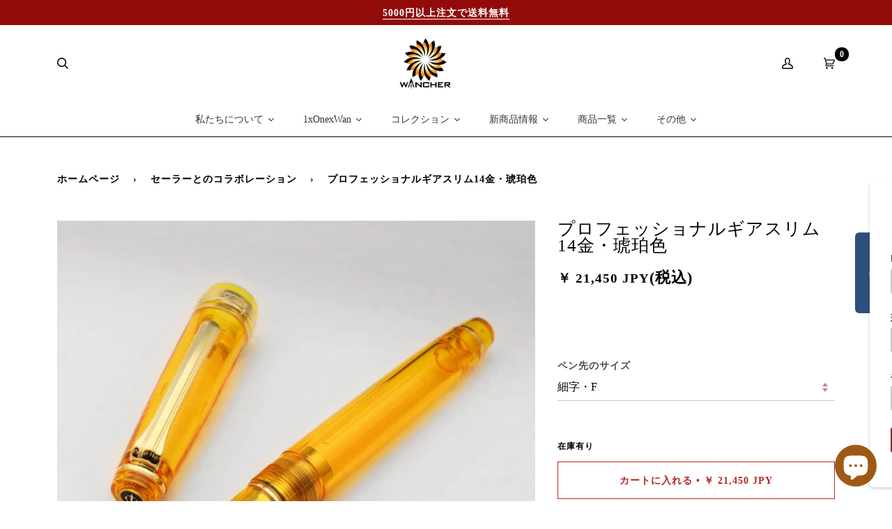

--- FILE ---
content_type: text/html; charset=utf-8
request_url: https://jp.wancherpen.com/collections/sailor-collaboration/products/professional-gearl-slim-kohaku
body_size: 65970
content:
<!doctype html>
<html class="no-js" lang="ja"><head>
	<!-- Added by AVADA SEO Suite -->
	

	<!-- /Added by AVADA SEO Suite -->
  <!-- Google Tag Manager -->
<script>(function(w,d,s,l,i){w[l]=w[l]||[];w[l].push({'gtm.start':
new Date().getTime(),event:'gtm.js'});var f=d.getElementsByTagName(s)[0],
j=d.createElement(s),dl=l!='dataLayer'?'&l='+l:'';j.async=true;j.src=
'https://www.googletagmanager.com/gtm.js?id='+i+dl;f.parentNode.insertBefore(j,f);
})(window,document,'script','dataLayer','GTM-T4RMPN7J');</script>
<!-- End Google Tag Manager -->
<!-- Start of Booster Apps Seo-0.1-->
<title>プロフェッショナルギアスリム14金・琥珀色 Fountain Pen | ワンチャーペン Wancher</title><meta name="description" content="*ご注文の受付・商品の発送は日本国内のみとさせていただきます。「琥珀色」万年筆長い、長い歳月をかけ生成された琥珀の美しい色彩、透明軸「琥珀色」に、洗練された現代的デザインを感じさせる、スマートでおしゃれなモデル「プロフェッショナルギア」のスリムタイプが組み合わされた万年筆「プロフェッショナルギアスリム14金 琥珀色」。透明感のある美しい「琥珀色」から感じるもの。それは、3000万年という長い歳月をかけて樹液が固まってできた宝石「琥珀」。そして、樽の中で何十年も長期貯蔵されたモルトウイス..." /><script type="application/ld+json">
  {
    "@context": "https://schema.org",
    "@type": "Organization",
    "name": "Wancherpen Japan",
    "url": "https://jp.wancherpen.com",
    "description": "Wancher オフィシャルウェブサイトへようこそ。 ワンチャー万年筆は日本の伝統芸術の真の価値を持った上質な万年筆。 最高の手作りの漆、蒔絵、エボナイト万年筆などの日本製筆記具を是非ご覧になってください。","image": "https://jp.wancherpen.com/cdn/shop/t/62/assets/logo.png?v=41556",
      "logo": "https://jp.wancherpen.com/cdn/shop/t/62/assets/logo.png?v=41556","sameAs": ["https://facebook.com/wancher.japan", "https://twitter.com/Wancher_Japan", "https://facebook.com/wancher_japan"],
    "telephone": "07054010159",
    "address": {
      "@type": "PostalAddress",
      "streetAddress": "大分県豊後高田市高田2848-11",
      "addressLocality": "県豊後高田市",
      "addressRegion": "大分県",
      "postalCode": "879-0617",
      "addressCountry": "日本"
    }
  }
</script>

<script type="application/ld+json">
  {
    "@context": "https://schema.org",
    "@type": "WebSite",
    "name": "Wancherpen Japan",
    "url": "https://jp.wancherpen.com",
    "potentialAction": {
      "@type": "SearchAction",
      "query-input": "required name=query",
      "target": "https://jp.wancherpen.com/search?q={query}"
    }
  }
</script><script type="application/ld+json">
  {
    "@context": "https://schema.org",
    "@type": "Product",
    "name": "プロフェッショナルギアスリム14金・琥珀色",
    "brand": {"@type": "Brand","name": "Sailor"},
    "sku": "118320270",
    "mpn": "",
    "description": "*ご注文の受付・商品の発送は日本国内のみとさせていただきます。\n「琥珀色」万年筆\n長い、長い歳月をかけ生成された琥珀の美しい色彩、透明軸「琥珀色」に、洗練された現代的デザインを感じさせる、スマートでおしゃれなモデル「プロフェッショナルギア」のスリムタイプが組み合わされた万年筆「プロフェッショナルギアスリム14金 琥珀色」。透明感のある美しい「琥珀色」から感じるもの。それは、3000万年という長い歳月をかけて樹液が固まってできた宝石「琥珀」。そして、樽の中で何十年も長期貯蔵されたモルトウイスキーの甘い香りと透明感です。一目見れば誰でも虜（とりこ）になってしまう程の魅力に溢れてる万年筆です。「温かみのある手触り」「やわらかな輝き」を閉じ込めた「プロフェッショナルギアスリム14金 琥珀色」万年筆です。\n詳細\nペン先 ： 14金　極細(EF)、細字(F)、中細(MF)、中字(M)\n機構 ： カートリッジ・コンバーター両用式\n材質 ： PMMA樹脂／透明\n長さ ： 124 mm （未使用時）\/145 mm（筆記時）\n太さ ： 12 mm\/17 mm（最大）\n重さ ： 17 g\n付属品 ：インクカートリッジ、説明書 、保証書、純正ケース\n※下方にあるのコンバーター選択で「コンバーターなし」をご選択した場合はコンバーターは付属しません。「ゴールド無料」ご選択した場合のみ付属致します。予めご了承ください。",
    "url": "https://jp.wancherpen.com/products/professional-gearl-slim-kohaku","image": "https://jp.wancherpen.com/cdn/shop/products/11-8320-Progear-Slim-Kohaku---Update-2022-04-12-4_1080x.jpg?v=1649735967","itemCondition": "https://schema.org/NewCondition",
    "offers": [{
          "@type": "Offer","price": "21450","priceCurrency": "JPY",
          "itemCondition": "https://schema.org/NewCondition",
          "url": "https://jp.wancherpen.com/products/professional-gearl-slim-kohaku?variant=12972887834718",
          "sku": "118320170",
          "mpn": "",
          "availability" : "https://schema.org/OutOfStock",
          "priceValidUntil": "2026-02-17","gtin14": ""},{
          "@type": "Offer","price": "21450","priceCurrency": "JPY",
          "itemCondition": "https://schema.org/NewCondition",
          "url": "https://jp.wancherpen.com/products/professional-gearl-slim-kohaku?variant=12972887867486",
          "sku": "118320270",
          "mpn": "",
          "availability" : "https://schema.org/InStock",
          "priceValidUntil": "2026-02-17","gtin14": ""},{
          "@type": "Offer","price": "21450","priceCurrency": "JPY",
          "itemCondition": "https://schema.org/NewCondition",
          "url": "https://jp.wancherpen.com/products/professional-gearl-slim-kohaku?variant=12972887900254",
          "sku": "118320370",
          "mpn": "",
          "availability" : "https://schema.org/OutOfStock",
          "priceValidUntil": "2026-02-17","gtin14": ""},{
          "@type": "Offer","price": "21450","priceCurrency": "JPY",
          "itemCondition": "https://schema.org/NewCondition",
          "url": "https://jp.wancherpen.com/products/professional-gearl-slim-kohaku?variant=12972887933022",
          "sku": "118320470",
          "mpn": "",
          "availability" : "https://schema.org/OutOfStock",
          "priceValidUntil": "2026-02-17","gtin14": ""}]}
</script>
<!-- end of Booster Apps SEO -->

  <meta charset="utf-8">
  <meta http-equiv="X-UA-Compatible" content="IE=edge,chrome=1">
  <meta name="viewport" content="width=device-width,initial-scale=1">
  <meta name="theme-color" content="#b42626"><link rel="canonical" href="https://jp.wancherpen.com/products/professional-gearl-slim-kohaku"><!-- ======================= Pipeline Theme V6.1.3 ========================= -->

  <link rel="preconnect" href="https://cdn.shopify.com" crossorigin>
  <link rel="preconnect" href="https://fonts.shopify.com" crossorigin>
  <link rel="preconnect" href="https://monorail-edge.shopifysvc.com" crossorigin>


  <link rel="preload" href="//jp.wancherpen.com/cdn/shop/t/62/assets/lazysizes.js?v=111431644619468174291754449421" as="script">
  <link rel="preload" href="//jp.wancherpen.com/cdn/shop/t/62/assets/vendor.js?v=159073106423563084681754449421" as="script">
  <link rel="preload" href="//jp.wancherpen.com/cdn/shop/t/62/assets/theme.js?v=124817185208364590041756886652" as="script">
  <link rel="preload" href="//jp.wancherpen.com/cdn/shop/t/62/assets/theme.css?v=165085584783316652741756969426" as="style">

  
<link rel="preload" as="image" 
      href="//jp.wancherpen.com/cdn/shop/products/11-8320-Progear-Slim-Kohaku---Update-2022-04-12-4_small.jpg?v=1649735967" 
      srcset="//jp.wancherpen.com/cdn/shop/products/11-8320-Progear-Slim-Kohaku---Update-2022-04-12-4_550x.jpg?v=1649735967 550w,"
      sizes="(min-width: 768px), 50vw, 
             100vw">
  
<link rel="shortcut icon" href="//jp.wancherpen.com/cdn/shop/files/Wancher-Sun_1_32x32.png?v=1643261297" type="image/png"><!-- Title and description ================================================ -->
  
  
<!-- /snippets/social-meta-tags.liquid --><meta property="og:site_name" content="Wancherpen Japan">
<meta property="og:url" content="https://jp.wancherpen.com/products/professional-gearl-slim-kohaku">
<meta property="og:title" content="プロフェッショナルギアスリム14金・琥珀色">
<meta property="og:type" content="product">
<meta property="og:description" content="「琥珀色」万年筆 長い、長い歳月をかけ生成された琥珀の美しい色彩、透明軸「琥珀色」に、洗練された現代的デザインを感じさせる、スマートでおしゃれなモデル「プロフェッショナルギア」のスリムタイプが組み合わされた万年筆「プロフェッショナルギアスリム14金 琥珀色」。透明感のある美しい「琥珀色」から感じるもの。それは、3000万年という長い歳月をかけて樹液が固まってできた宝石「琥珀」。そして、樽の中で何十年も長期貯蔵されたモルトウイスキーの甘い香りと透明感です。一目見れば誰でも虜（とりこ）になってしまう程の魅力に溢れてる万年筆です。「温かみのある手触り」「やわらかな輝き」を閉じ込めた「プロフェッショナルギアスリム14金 琥珀色」万年筆です。"><meta property="og:price:amount" content="21,450">
  <meta property="og:price:currency" content="JPY">
      <meta property="og:image" content="http://jp.wancherpen.com/cdn/shop/products/11-8320-Progear-Slim-Kohaku---Update-2022-04-12-4.jpg?v=1649735967">
      <meta property="og:image:secure_url" content="https://jp.wancherpen.com/cdn/shop/products/11-8320-Progear-Slim-Kohaku---Update-2022-04-12-4.jpg?v=1649735967">
      <meta property="og:image:height" content="1080">
      <meta property="og:image:width" content="1080">
      <meta property="og:image" content="http://jp.wancherpen.com/cdn/shop/products/IMG_9944-2.JPG?v=1649735967">
      <meta property="og:image:secure_url" content="https://jp.wancherpen.com/cdn/shop/products/IMG_9944-2.JPG?v=1649735967">
      <meta property="og:image:height" content="1500">
      <meta property="og:image:width" content="2000">
      <meta property="og:image" content="http://jp.wancherpen.com/cdn/shop/products/11-8320-Progear-Slim-Kohaku---Update-2022-04-12-3.jpg?v=1649735967">
      <meta property="og:image:secure_url" content="https://jp.wancherpen.com/cdn/shop/products/11-8320-Progear-Slim-Kohaku---Update-2022-04-12-3.jpg?v=1649735967">
      <meta property="og:image:height" content="901">
      <meta property="og:image:width" content="1200">
<meta property="twitter:image" content="http://jp.wancherpen.com/cdn/shop/products/11-8320-Progear-Slim-Kohaku---Update-2022-04-12-4_1200x1200.jpg?v=1649735967">

<meta name="twitter:site" content="@https://x.com/wancher_japan">
<meta name="twitter:card" content="summary_large_image">
<meta name="twitter:title" content="プロフェッショナルギアスリム14金・琥珀色">
<meta name="twitter:description" content="「琥珀色」万年筆 長い、長い歳月をかけ生成された琥珀の美しい色彩、透明軸「琥珀色」に、洗練された現代的デザインを感じさせる、スマートでおしゃれなモデル「プロフェッショナルギア」のスリムタイプが組み合わされた万年筆「プロフェッショナルギアスリム14金 琥珀色」。透明感のある美しい「琥珀色」から感じるもの。それは、3000万年という長い歳月をかけて樹液が固まってできた宝石「琥珀」。そして、樽の中で何十年も長期貯蔵されたモルトウイスキーの甘い香りと透明感です。一目見れば誰でも虜（とりこ）になってしまう程の魅力に溢れてる万年筆です。「温かみのある手触り」「やわらかな輝き」を閉じ込めた「プロフェッショナルギアスリム14金 琥珀色」万年筆です。">
<!-- CSS ================================================================== -->
  
  <link href="//jp.wancherpen.com/cdn/shop/t/62/assets/font-settings.css?v=101832459066130216001762230683" rel="stylesheet" type="text/css" media="all" />

  
<style data-shopify>

:root {
/* ================ Product video ================ */

---color_video_bg: #f2f2f2;


/* ================ Color Variables ================ */

/* === Backgrounds ===*/
---color-bg: #ffffff;
---color-bg-accent: #ffffff;

/* === Text colors ===*/
---color-text-dark: #000000;
---color-text: #000000;
---color-text-light: #4d4d4d;

/* === Bright color ===*/
---color-primary: #b42626;
---color-primary-hover: #7f0e0e;
---color-primary-fade: rgba(180, 38, 38, 0.05);
---color-primary-fade-hover: rgba(180, 38, 38, 0.1);---color-primary-opposite: #ffffff;

/* === Secondary/link Color ===*/
---color-secondary: #b42626;
---color-secondary-hover: #7f0e0e;
---color-secondary-fade: rgba(180, 38, 38, 0.05);
---color-secondary-fade-hover: rgba(180, 38, 38, 0.1);---color-secondary-opposite: #ffffff;

/* === Shades of grey ===*/
---color-a5:  rgba(0, 0, 0, 0.05);
---color-a10: rgba(0, 0, 0, 0.1);
---color-a20: rgba(0, 0, 0, 0.2);
---color-a35: rgba(0, 0, 0, 0.35);
---color-a50: rgba(0, 0, 0, 0.5);
---color-a80: rgba(0, 0, 0, 0.8);
---color-a90: rgba(0, 0, 0, 0.9);
---color-a95: rgba(0, 0, 0, 0.95);


/* ================ Inverted Color Variables ================ */

---inverse-bg: #333333;
---inverse-bg-accent: #000000;

/* === Text colors ===*/
---inverse-text-dark: #ffffff;
---inverse-text: #FFFFFF;
---inverse-text-light: #c2c2c2;

/* === Bright color ===*/
---inverse-primary: #ffe5da;
---inverse-primary-hover: #ffaf8e;
---inverse-primary-fade: rgba(255, 229, 218, 0.05);
---inverse-primary-fade-hover: rgba(255, 229, 218, 0.1);---inverse-primary-opposite: #000000;


/* === Second Color ===*/
---inverse-secondary: #dff3fd;
---inverse-secondary-hover: #91dbff;
---inverse-secondary-fade: rgba(223, 243, 253, 0.05);
---inverse-secondary-fade-hover: rgba(223, 243, 253, 0.1);---inverse-secondary-opposite: #000000;


/* === Shades of grey ===*/
---inverse-a5:  rgba(255, 255, 255, 0.05);
---inverse-a10: rgba(255, 255, 255, 0.1);
---inverse-a20: rgba(255, 255, 255, 0.2);
---inverse-a35: rgba(255, 255, 255, 0.3);
---inverse-a80: rgba(255, 255, 255, 0.8);
---inverse-a90: rgba(255, 255, 255, 0.9);
---inverse-a95: rgba(255, 255, 255, 0.95);


/* === Account Bar ===*/
---color-announcement-bg: #910b0b;
---color-announcement-text: #ffffff;

/* === Nav and dropdown link background ===*/
---color-nav: #ffffff;
---color-nav-text: #000000;
---color-nav-border: #000000;
---color-nav-a10: rgba(0, 0, 0, 0.1);
---color-nav-a50: rgba(0, 0, 0, 0.5);

/* === Site Footer ===*/
---color-footer-bg: #ffffff;
---color-footer-text: #000000;
---color-footer-a5: rgba(0, 0, 0, 0.05);
---color-footer-a15: rgba(0, 0, 0, 0.15);
---color-footer-a90: rgba(0, 0, 0, 0.9);

/* === Products ===*/
---product-grid-aspect-ratio: 100%;

/* === Product badges ===*/
---color-badge: #b42626;
---color-badge-text: #ffffff;

/* === disabled form colors ===*/
---color-disabled-bg: #e6e6e6;
---color-disabled-text: #a6a6a6;

---inverse-disabled-bg: #474747;
---inverse-disabled-text: #7a7a7a;

/* === Button Radius === */
---button-radius: 0px;


/* ================ Typography ================ */

---font-stack-body: Meiryo,, serif;
---font-style-body: normal;
---font-weight-body: 400;
---font-weight-body-bold: 500;
---font-adjust-body: 1.1;

---font-stack-heading: Meiryo,, sans-serif;
---font-style-heading: normal;
---font-weight-heading: 400;
---font-weight-heading-bold: 500;
---font-adjust-heading: 1.1;

  ---font-heading-space: 1px;
  ---font-heading-caps: uppercase;

---font-stack-accent: Meiryo,, sans-serif;
---font-style-accent: normal;
---font-weight-accent: 700;
---font-weight-accent-bold: 800;
---font-adjust-accent: 1.2;

---ico-select: url('//jp.wancherpen.com/cdn/shop/t/62/assets/ico-select.svg?v=17823005854712974701754449421');

---url-zoom: url('//jp.wancherpen.com/cdn/shop/t/62/assets/cursor-zoom.svg?v=62094751757162256821754449421');
---url-zoom-2x: url('//jp.wancherpen.com/cdn/shop/t/62/assets/cursor-zoom-2x.svg?v=75342415213450007151754449421');


  

---color-text-dark: #000000;
---color-text:#000000;
---color-text-light: #000000;

---inverse-text-dark: #ffffff;
---inverse-text: #ffffff;
---inverse-text-light: #FFFFFF;  


}

</style>

  <link href="//jp.wancherpen.com/cdn/shop/t/62/assets/theme.css?v=165085584783316652741756969426" rel="stylesheet" type="text/css" media="all" />

  <script>
    document.documentElement.className = document.documentElement.className.replace('no-js', 'js');
    let root = '/';
    if (root[root.length - 1] !== '/') {
      root = `${root}/`;
    }
    var theme = {
      routes: {
        root_url: root,
        cart: '/cart',
        cart_add_url: '/cart/add',
        product_recommendations_url: '/recommendations/products'
      },
      assets: {
        photoswipe: '//jp.wancherpen.com/cdn/shop/t/62/assets/photoswipe.js?v=92904272307011895101754449421',
        smoothscroll: '//jp.wancherpen.com/cdn/shop/t/62/assets/smoothscroll.js?v=37906625415260927261754449421',
        swatches: '//jp.wancherpen.com/cdn/shop/t/62/assets/swatches.json?v=93619043093241983191754449421',
        noImage: '//jp.wancherpen.com/cdn/shopifycloud/storefront/assets/no-image-2048-a2addb12.gif',
        base: '//jp.wancherpen.com/cdn/shop/t/62/assets/'
      },
      strings: {
        swatchesKey: "色、色",     
        addToCart: "カートに入れる",
        estimateShipping: "送料の見積もり",
        noShippingAvailable: "この宛先への発送は行っておりません。",
        free: "無料",
        from: "",
        preOrder: "予約注文",
        soldOut: "売り切れ",
        sale: "セール",
        subscription: "会員登録",
        unavailable: "使用不可",
        unitPrice: "単価",
        unitPriceSeparator: "につき",        
        stockout: "在庫全品をカートに入りました。",
        products: "商品",
        pages: "ページ",
        collections: "コレクション",
        resultsFor: "結果",
        noResultsFor: "該当する結果はありません。",
        articles: "記事"
      },
      settings: {
        badge_sale_type: "percentage",
        search_products: true,
        search_collections: true,
        search_pages: true,
        search_articles: true,
        animate_hover: true,
        animate_scroll: false
      },
      info: {
        name: 'pipeline'
      },
      moneyFormat: "\u003cspan class=money\u003e￥ {{amount_no_decimals}} JPY\u003c\/span\u003e",
      version: '6.1.3'
    }
    let windowInnerHeight = window.innerHeight;
    document.documentElement.style.setProperty('--full-screen', `${windowInnerHeight}px`);
    document.documentElement.style.setProperty('--three-quarters', `${windowInnerHeight * 0.75}px`);
    document.documentElement.style.setProperty('--two-thirds', `${windowInnerHeight * 0.66}px`);
    document.documentElement.style.setProperty('--one-half', `${windowInnerHeight * 0.5}px`);
    document.documentElement.style.setProperty('--one-third', `${windowInnerHeight * 0.33}px`);
    document.documentElement.style.setProperty('--one-fifth', `${windowInnerHeight * 0.2}px`);

    window.lazySizesConfig = window.lazySizesConfig || {};
    window.lazySizesConfig.loadHidden = false;
  </script><!-- Theme Javascript ============================================================== -->
  <script src="//jp.wancherpen.com/cdn/shop/t/62/assets/lazysizes.js?v=111431644619468174291754449421" async="async"></script>
  <script src="//jp.wancherpen.com/cdn/shop/t/62/assets/vendor.js?v=159073106423563084681754449421" defer="defer"></script>
  <script src="//jp.wancherpen.com/cdn/shop/t/62/assets/theme.js?v=124817185208364590041756886652" defer="defer"></script>

  <script>
    (function () {
      function onPageShowEvents() {
        if ('requestIdleCallback' in window) {
          requestIdleCallback(initCartEvent)
        } else {
          initCartEvent()
        }
        function initCartEvent(){
          document.documentElement.dispatchEvent(new CustomEvent('theme:cart:init', {
            bubbles: true
          }));
        }
      };
      window.onpageshow = onPageShowEvents;
    })();
  </script>

  <script type="text/javascript">
    if (window.MSInputMethodContext && document.documentMode) {
      var scripts = document.getElementsByTagName('script')[0];
      var polyfill = document.createElement("script");
      polyfill.defer = true;
      polyfill.src = "//jp.wancherpen.com/cdn/shop/t/62/assets/ie11.js?v=144489047535103983231754449421";

      scripts.parentNode.insertBefore(polyfill, scripts);
    }
  </script>

  <!-- Shopify app scripts =========================================================== -->
  <script>window.performance && window.performance.mark && window.performance.mark('shopify.content_for_header.start');</script><meta name="google-site-verification" content="gCjYNQb9OqO-a8YG3IGhc2kjf4iguHiGlf5NK9M-Oq0">
<meta name="google-site-verification" content="6ApRnLNSMnRr9nXjfq2vmXChy50yA0NlrCDaTECoeJA">
<meta name="facebook-domain-verification" content="k8he8931w0v9h33o84brv6isrri3dg">
<meta id="shopify-digital-wallet" name="shopify-digital-wallet" content="/1677099102/digital_wallets/dialog">
<meta name="shopify-checkout-api-token" content="a21f8be9942039f9948e2e38020e91c5">
<meta id="in-context-paypal-metadata" data-shop-id="1677099102" data-venmo-supported="false" data-environment="production" data-locale="ja_JP" data-paypal-v4="true" data-currency="JPY">
<link rel="alternate" type="application/json+oembed" href="https://jp.wancherpen.com/products/professional-gearl-slim-kohaku.oembed">
<script async="async" src="/checkouts/internal/preloads.js?locale=ja-JP"></script>
<link rel="preconnect" href="https://shop.app" crossorigin="anonymous">
<script async="async" src="https://shop.app/checkouts/internal/preloads.js?locale=ja-JP&shop_id=1677099102" crossorigin="anonymous"></script>
<script id="apple-pay-shop-capabilities" type="application/json">{"shopId":1677099102,"countryCode":"JP","currencyCode":"JPY","merchantCapabilities":["supports3DS"],"merchantId":"gid:\/\/shopify\/Shop\/1677099102","merchantName":"Wancherpen Japan","requiredBillingContactFields":["postalAddress","email","phone"],"requiredShippingContactFields":["postalAddress","email","phone"],"shippingType":"shipping","supportedNetworks":["visa","masterCard","amex","jcb","discover"],"total":{"type":"pending","label":"Wancherpen Japan","amount":"1.00"},"shopifyPaymentsEnabled":true,"supportsSubscriptions":true}</script>
<script id="shopify-features" type="application/json">{"accessToken":"a21f8be9942039f9948e2e38020e91c5","betas":["rich-media-storefront-analytics"],"domain":"jp.wancherpen.com","predictiveSearch":false,"shopId":1677099102,"locale":"ja"}</script>
<script>var Shopify = Shopify || {};
Shopify.shop = "wancherpen-jp.myshopify.com";
Shopify.locale = "ja";
Shopify.currency = {"active":"JPY","rate":"1.0"};
Shopify.country = "JP";
Shopify.theme = {"name":"New 16\/12 | Bold | Jan.11.22 1","id":133615550558,"schema_name":"Pipeline","schema_version":"6.1.3","theme_store_id":null,"role":"main"};
Shopify.theme.handle = "null";
Shopify.theme.style = {"id":null,"handle":null};
Shopify.cdnHost = "jp.wancherpen.com/cdn";
Shopify.routes = Shopify.routes || {};
Shopify.routes.root = "/";</script>
<script type="module">!function(o){(o.Shopify=o.Shopify||{}).modules=!0}(window);</script>
<script>!function(o){function n(){var o=[];function n(){o.push(Array.prototype.slice.apply(arguments))}return n.q=o,n}var t=o.Shopify=o.Shopify||{};t.loadFeatures=n(),t.autoloadFeatures=n()}(window);</script>
<script>
  window.ShopifyPay = window.ShopifyPay || {};
  window.ShopifyPay.apiHost = "shop.app\/pay";
  window.ShopifyPay.redirectState = null;
</script>
<script id="shop-js-analytics" type="application/json">{"pageType":"product"}</script>
<script defer="defer" async type="module" src="//jp.wancherpen.com/cdn/shopifycloud/shop-js/modules/v2/client.init-shop-cart-sync_Cun6Ba8E.ja.esm.js"></script>
<script defer="defer" async type="module" src="//jp.wancherpen.com/cdn/shopifycloud/shop-js/modules/v2/chunk.common_DGWubyOB.esm.js"></script>
<script type="module">
  await import("//jp.wancherpen.com/cdn/shopifycloud/shop-js/modules/v2/client.init-shop-cart-sync_Cun6Ba8E.ja.esm.js");
await import("//jp.wancherpen.com/cdn/shopifycloud/shop-js/modules/v2/chunk.common_DGWubyOB.esm.js");

  window.Shopify.SignInWithShop?.initShopCartSync?.({"fedCMEnabled":true,"windoidEnabled":true});

</script>
<script>
  window.Shopify = window.Shopify || {};
  if (!window.Shopify.featureAssets) window.Shopify.featureAssets = {};
  window.Shopify.featureAssets['shop-js'] = {"shop-cart-sync":["modules/v2/client.shop-cart-sync_kpadWrR6.ja.esm.js","modules/v2/chunk.common_DGWubyOB.esm.js"],"init-fed-cm":["modules/v2/client.init-fed-cm_deEwcgdG.ja.esm.js","modules/v2/chunk.common_DGWubyOB.esm.js"],"shop-button":["modules/v2/client.shop-button_Bgl7Akkx.ja.esm.js","modules/v2/chunk.common_DGWubyOB.esm.js"],"shop-cash-offers":["modules/v2/client.shop-cash-offers_CGfJizyJ.ja.esm.js","modules/v2/chunk.common_DGWubyOB.esm.js","modules/v2/chunk.modal_Ba7vk6QP.esm.js"],"init-windoid":["modules/v2/client.init-windoid_DLaIoEuB.ja.esm.js","modules/v2/chunk.common_DGWubyOB.esm.js"],"shop-toast-manager":["modules/v2/client.shop-toast-manager_BZdAlEPY.ja.esm.js","modules/v2/chunk.common_DGWubyOB.esm.js"],"init-shop-email-lookup-coordinator":["modules/v2/client.init-shop-email-lookup-coordinator_BxGPdBrh.ja.esm.js","modules/v2/chunk.common_DGWubyOB.esm.js"],"init-shop-cart-sync":["modules/v2/client.init-shop-cart-sync_Cun6Ba8E.ja.esm.js","modules/v2/chunk.common_DGWubyOB.esm.js"],"avatar":["modules/v2/client.avatar_BTnouDA3.ja.esm.js"],"pay-button":["modules/v2/client.pay-button_iRJggQYg.ja.esm.js","modules/v2/chunk.common_DGWubyOB.esm.js"],"init-customer-accounts":["modules/v2/client.init-customer-accounts_BbQrQ-BF.ja.esm.js","modules/v2/client.shop-login-button_CXxZBmJa.ja.esm.js","modules/v2/chunk.common_DGWubyOB.esm.js","modules/v2/chunk.modal_Ba7vk6QP.esm.js"],"init-shop-for-new-customer-accounts":["modules/v2/client.init-shop-for-new-customer-accounts_48e-446J.ja.esm.js","modules/v2/client.shop-login-button_CXxZBmJa.ja.esm.js","modules/v2/chunk.common_DGWubyOB.esm.js","modules/v2/chunk.modal_Ba7vk6QP.esm.js"],"shop-login-button":["modules/v2/client.shop-login-button_CXxZBmJa.ja.esm.js","modules/v2/chunk.common_DGWubyOB.esm.js","modules/v2/chunk.modal_Ba7vk6QP.esm.js"],"init-customer-accounts-sign-up":["modules/v2/client.init-customer-accounts-sign-up_Bb65hYMR.ja.esm.js","modules/v2/client.shop-login-button_CXxZBmJa.ja.esm.js","modules/v2/chunk.common_DGWubyOB.esm.js","modules/v2/chunk.modal_Ba7vk6QP.esm.js"],"shop-follow-button":["modules/v2/client.shop-follow-button_BO2OQvUT.ja.esm.js","modules/v2/chunk.common_DGWubyOB.esm.js","modules/v2/chunk.modal_Ba7vk6QP.esm.js"],"checkout-modal":["modules/v2/client.checkout-modal__QRFVvMA.ja.esm.js","modules/v2/chunk.common_DGWubyOB.esm.js","modules/v2/chunk.modal_Ba7vk6QP.esm.js"],"lead-capture":["modules/v2/client.lead-capture_Be4qr8sG.ja.esm.js","modules/v2/chunk.common_DGWubyOB.esm.js","modules/v2/chunk.modal_Ba7vk6QP.esm.js"],"shop-login":["modules/v2/client.shop-login_BCaq99Td.ja.esm.js","modules/v2/chunk.common_DGWubyOB.esm.js","modules/v2/chunk.modal_Ba7vk6QP.esm.js"],"payment-terms":["modules/v2/client.payment-terms_C-1Cu6jg.ja.esm.js","modules/v2/chunk.common_DGWubyOB.esm.js","modules/v2/chunk.modal_Ba7vk6QP.esm.js"]};
</script>
<script>(function() {
  var isLoaded = false;
  function asyncLoad() {
    if (isLoaded) return;
    isLoaded = true;
    var urls = ["https:\/\/chimpstatic.com\/mcjs-connected\/js\/users\/ae9f35f3cf5d8723450ac688a\/1a889490b935cd13adc763d85.js?shop=wancherpen-jp.myshopify.com","https:\/\/cdn-loyalty.yotpo.com\/loader\/ntY2fEdKBmoo3vWhNd7oZA.js?shop=wancherpen-jp.myshopify.com","\/\/staticw2.yotpo.com\/wW5ZzWBah9Xp1lkBSlOlzmHMEwloZZK0pMss7E1e\/widget.js?shop=wancherpen-jp.myshopify.com","https:\/\/d3p29gcwgas9m8.cloudfront.net\/assets\/js\/index.js?shop=wancherpen-jp.myshopify.com","https:\/\/cdn.hextom.com\/js\/quickannouncementbar.js?shop=wancherpen-jp.myshopify.com"];
    for (var i = 0; i < urls.length; i++) {
      var s = document.createElement('script');
      s.type = 'text/javascript';
      s.async = true;
      s.src = urls[i];
      var x = document.getElementsByTagName('script')[0];
      x.parentNode.insertBefore(s, x);
    }
  };
  if(window.attachEvent) {
    window.attachEvent('onload', asyncLoad);
  } else {
    window.addEventListener('load', asyncLoad, false);
  }
})();</script>
<script id="__st">var __st={"a":1677099102,"offset":32400,"reqid":"968a99ed-14e9-409d-83b8-c6a78d91cd00-1768691627","pageurl":"jp.wancherpen.com\/collections\/sailor-collaboration\/products\/professional-gearl-slim-kohaku","u":"721e101a96f2","p":"product","rtyp":"product","rid":1469729341534};</script>
<script>window.ShopifyPaypalV4VisibilityTracking = true;</script>
<script id="captcha-bootstrap">!function(){'use strict';const t='contact',e='account',n='new_comment',o=[[t,t],['blogs',n],['comments',n],[t,'customer']],c=[[e,'customer_login'],[e,'guest_login'],[e,'recover_customer_password'],[e,'create_customer']],r=t=>t.map((([t,e])=>`form[action*='/${t}']:not([data-nocaptcha='true']) input[name='form_type'][value='${e}']`)).join(','),a=t=>()=>t?[...document.querySelectorAll(t)].map((t=>t.form)):[];function s(){const t=[...o],e=r(t);return a(e)}const i='password',u='form_key',d=['recaptcha-v3-token','g-recaptcha-response','h-captcha-response',i],f=()=>{try{return window.sessionStorage}catch{return}},m='__shopify_v',_=t=>t.elements[u];function p(t,e,n=!1){try{const o=window.sessionStorage,c=JSON.parse(o.getItem(e)),{data:r}=function(t){const{data:e,action:n}=t;return t[m]||n?{data:e,action:n}:{data:t,action:n}}(c);for(const[e,n]of Object.entries(r))t.elements[e]&&(t.elements[e].value=n);n&&o.removeItem(e)}catch(o){console.error('form repopulation failed',{error:o})}}const l='form_type',E='cptcha';function T(t){t.dataset[E]=!0}const w=window,h=w.document,L='Shopify',v='ce_forms',y='captcha';let A=!1;((t,e)=>{const n=(g='f06e6c50-85a8-45c8-87d0-21a2b65856fe',I='https://cdn.shopify.com/shopifycloud/storefront-forms-hcaptcha/ce_storefront_forms_captcha_hcaptcha.v1.5.2.iife.js',D={infoText:'hCaptchaによる保護',privacyText:'プライバシー',termsText:'利用規約'},(t,e,n)=>{const o=w[L][v],c=o.bindForm;if(c)return c(t,g,e,D).then(n);var r;o.q.push([[t,g,e,D],n]),r=I,A||(h.body.append(Object.assign(h.createElement('script'),{id:'captcha-provider',async:!0,src:r})),A=!0)});var g,I,D;w[L]=w[L]||{},w[L][v]=w[L][v]||{},w[L][v].q=[],w[L][y]=w[L][y]||{},w[L][y].protect=function(t,e){n(t,void 0,e),T(t)},Object.freeze(w[L][y]),function(t,e,n,w,h,L){const[v,y,A,g]=function(t,e,n){const i=e?o:[],u=t?c:[],d=[...i,...u],f=r(d),m=r(i),_=r(d.filter((([t,e])=>n.includes(e))));return[a(f),a(m),a(_),s()]}(w,h,L),I=t=>{const e=t.target;return e instanceof HTMLFormElement?e:e&&e.form},D=t=>v().includes(t);t.addEventListener('submit',(t=>{const e=I(t);if(!e)return;const n=D(e)&&!e.dataset.hcaptchaBound&&!e.dataset.recaptchaBound,o=_(e),c=g().includes(e)&&(!o||!o.value);(n||c)&&t.preventDefault(),c&&!n&&(function(t){try{if(!f())return;!function(t){const e=f();if(!e)return;const n=_(t);if(!n)return;const o=n.value;o&&e.removeItem(o)}(t);const e=Array.from(Array(32),(()=>Math.random().toString(36)[2])).join('');!function(t,e){_(t)||t.append(Object.assign(document.createElement('input'),{type:'hidden',name:u})),t.elements[u].value=e}(t,e),function(t,e){const n=f();if(!n)return;const o=[...t.querySelectorAll(`input[type='${i}']`)].map((({name:t})=>t)),c=[...d,...o],r={};for(const[a,s]of new FormData(t).entries())c.includes(a)||(r[a]=s);n.setItem(e,JSON.stringify({[m]:1,action:t.action,data:r}))}(t,e)}catch(e){console.error('failed to persist form',e)}}(e),e.submit())}));const S=(t,e)=>{t&&!t.dataset[E]&&(n(t,e.some((e=>e===t))),T(t))};for(const o of['focusin','change'])t.addEventListener(o,(t=>{const e=I(t);D(e)&&S(e,y())}));const B=e.get('form_key'),M=e.get(l),P=B&&M;t.addEventListener('DOMContentLoaded',(()=>{const t=y();if(P)for(const e of t)e.elements[l].value===M&&p(e,B);[...new Set([...A(),...v().filter((t=>'true'===t.dataset.shopifyCaptcha))])].forEach((e=>S(e,t)))}))}(h,new URLSearchParams(w.location.search),n,t,e,['guest_login'])})(!0,!0)}();</script>
<script integrity="sha256-4kQ18oKyAcykRKYeNunJcIwy7WH5gtpwJnB7kiuLZ1E=" data-source-attribution="shopify.loadfeatures" defer="defer" src="//jp.wancherpen.com/cdn/shopifycloud/storefront/assets/storefront/load_feature-a0a9edcb.js" crossorigin="anonymous"></script>
<script crossorigin="anonymous" defer="defer" src="//jp.wancherpen.com/cdn/shopifycloud/storefront/assets/shopify_pay/storefront-65b4c6d7.js?v=20250812"></script>
<script data-source-attribution="shopify.dynamic_checkout.dynamic.init">var Shopify=Shopify||{};Shopify.PaymentButton=Shopify.PaymentButton||{isStorefrontPortableWallets:!0,init:function(){window.Shopify.PaymentButton.init=function(){};var t=document.createElement("script");t.src="https://jp.wancherpen.com/cdn/shopifycloud/portable-wallets/latest/portable-wallets.ja.js",t.type="module",document.head.appendChild(t)}};
</script>
<script data-source-attribution="shopify.dynamic_checkout.buyer_consent">
  function portableWalletsHideBuyerConsent(e){var t=document.getElementById("shopify-buyer-consent"),n=document.getElementById("shopify-subscription-policy-button");t&&n&&(t.classList.add("hidden"),t.setAttribute("aria-hidden","true"),n.removeEventListener("click",e))}function portableWalletsShowBuyerConsent(e){var t=document.getElementById("shopify-buyer-consent"),n=document.getElementById("shopify-subscription-policy-button");t&&n&&(t.classList.remove("hidden"),t.removeAttribute("aria-hidden"),n.addEventListener("click",e))}window.Shopify?.PaymentButton&&(window.Shopify.PaymentButton.hideBuyerConsent=portableWalletsHideBuyerConsent,window.Shopify.PaymentButton.showBuyerConsent=portableWalletsShowBuyerConsent);
</script>
<script data-source-attribution="shopify.dynamic_checkout.cart.bootstrap">document.addEventListener("DOMContentLoaded",(function(){function t(){return document.querySelector("shopify-accelerated-checkout-cart, shopify-accelerated-checkout")}if(t())Shopify.PaymentButton.init();else{new MutationObserver((function(e,n){t()&&(Shopify.PaymentButton.init(),n.disconnect())})).observe(document.body,{childList:!0,subtree:!0})}}));
</script>
<link id="shopify-accelerated-checkout-styles" rel="stylesheet" media="screen" href="https://jp.wancherpen.com/cdn/shopifycloud/portable-wallets/latest/accelerated-checkout-backwards-compat.css" crossorigin="anonymous">
<style id="shopify-accelerated-checkout-cart">
        #shopify-buyer-consent {
  margin-top: 1em;
  display: inline-block;
  width: 100%;
}

#shopify-buyer-consent.hidden {
  display: none;
}

#shopify-subscription-policy-button {
  background: none;
  border: none;
  padding: 0;
  text-decoration: underline;
  font-size: inherit;
  cursor: pointer;
}

#shopify-subscription-policy-button::before {
  box-shadow: none;
}

      </style>

<script>window.performance && window.performance.mark && window.performance.mark('shopify.content_for_header.end');</script>
<script>
    window.BOLD = window.BOLD || {};
        window.BOLD.options = window.BOLD.options || {};
        window.BOLD.options.settings = window.BOLD.options.settings || {};
        window.BOLD.options.settings.v1_variant_mode = window.BOLD.options.settings.v1_variant_mode || true;
        window.BOLD.options.settings.hybrid_fix_auto_insert_inputs =
        window.BOLD.options.settings.hybrid_fix_auto_insert_inputs || true;
</script>

<script>window.BOLD = window.BOLD || {};
    window.BOLD.common = window.BOLD.common || {};
    window.BOLD.common.Shopify = window.BOLD.common.Shopify || {};
    window.BOLD.common.Shopify.shop = {
      domain: 'jp.wancherpen.com',
      permanent_domain: 'wancherpen-jp.myshopify.com',
      url: 'https://jp.wancherpen.com',
      secure_url: 'https://jp.wancherpen.com',
      money_format: "\u003cspan class=money\u003e￥ {{amount_no_decimals}} JPY\u003c\/span\u003e",
      currency: "JPY"
    };
    window.BOLD.common.Shopify.customer = {
      id: null,
      tags: null,
    };
    window.BOLD.common.Shopify.cart = {"note":null,"attributes":{},"original_total_price":0,"total_price":0,"total_discount":0,"total_weight":0.0,"item_count":0,"items":[],"requires_shipping":false,"currency":"JPY","items_subtotal_price":0,"cart_level_discount_applications":[],"checkout_charge_amount":0};
    window.BOLD.common.template = 'product';window.BOLD.common.Shopify.formatMoney = function(money, format) {
        function n(t, e) {
            return "undefined" == typeof t ? e : t
        }
        function r(t, e, r, i) {
            if (e = n(e, 2),
                r = n(r, ","),
                i = n(i, "."),
            isNaN(t) || null == t)
                return 0;
            t = (t / 100).toFixed(e);
            var o = t.split(".")
                , a = o[0].replace(/(\d)(?=(\d\d\d)+(?!\d))/g, "$1" + r)
                , s = o[1] ? i + o[1] : "";
            return a + s
        }
        "string" == typeof money && (money = money.replace(".", ""));
        var i = ""
            , o = /\{\{\s*(\w+)\s*\}\}/
            , a = format || window.BOLD.common.Shopify.shop.money_format || window.Shopify.money_format || "$ {{ amount }}";
        switch (a.match(o)[1]) {
            case "amount":
                i = r(money, 2, ",", ".");
                break;
            case "amount_no_decimals":
                i = r(money, 0, ",", ".");
                break;
            case "amount_with_comma_separator":
                i = r(money, 2, ".", ",");
                break;
            case "amount_no_decimals_with_comma_separator":
                i = r(money, 0, ".", ",");
                break;
            case "amount_with_space_separator":
                i = r(money, 2, " ", ",");
                break;
            case "amount_no_decimals_with_space_separator":
                i = r(money, 0, " ", ",");
                break;
            case "amount_with_apostrophe_separator":
                i = r(money, 2, "'", ".");
                break;
        }
        return a.replace(o, i);
    };
    window.BOLD.common.Shopify.saveProduct = function (handle, product) {
      if (typeof handle === 'string' && typeof window.BOLD.common.Shopify.products[handle] === 'undefined') {
        if (typeof product === 'number') {
          window.BOLD.common.Shopify.handles[product] = handle;
          product = { id: product };
        }
        window.BOLD.common.Shopify.products[handle] = product;
      }
    };
    window.BOLD.common.Shopify.saveVariant = function (variant_id, variant) {
      if (typeof variant_id === 'number' && typeof window.BOLD.common.Shopify.variants[variant_id] === 'undefined') {
        window.BOLD.common.Shopify.variants[variant_id] = variant;
      }
    };window.BOLD.common.Shopify.products = window.BOLD.common.Shopify.products || {};
    window.BOLD.common.Shopify.variants = window.BOLD.common.Shopify.variants || {};
    window.BOLD.common.Shopify.handles = window.BOLD.common.Shopify.handles || {};window.BOLD.common.Shopify.handle = "professional-gearl-slim-kohaku"
window.BOLD.common.Shopify.saveProduct("professional-gearl-slim-kohaku", 1469729341534);window.BOLD.common.Shopify.saveVariant(12972887834718, { product_id: 1469729341534, product_handle: "professional-gearl-slim-kohaku", price: 2145000, group_id: '', csp_metafield: {}});window.BOLD.common.Shopify.saveVariant(12972887867486, { product_id: 1469729341534, product_handle: "professional-gearl-slim-kohaku", price: 2145000, group_id: '', csp_metafield: {}});window.BOLD.common.Shopify.saveVariant(12972887900254, { product_id: 1469729341534, product_handle: "professional-gearl-slim-kohaku", price: 2145000, group_id: '', csp_metafield: {}});window.BOLD.common.Shopify.saveVariant(12972887933022, { product_id: 1469729341534, product_handle: "professional-gearl-slim-kohaku", price: 2145000, group_id: '', csp_metafield: {}});window.BOLD.apps_installed = {"Currency":1,"Product Options":2} || {};window.BOLD.common.Shopify.saveProduct("jade-fountain-pen", 6757795692638);window.BOLD.common.Shopify.saveVariant(39910956957790, { product_id: 6757795692638, product_handle: "jade-fountain-pen", price: 4400000, group_id: '', csp_metafield: {}});window.BOLD.common.Shopify.saveVariant(39910956990558, { product_id: 6757795692638, product_handle: "jade-fountain-pen", price: 4400000, group_id: '', csp_metafield: {}});window.BOLD.common.Shopify.saveVariant(39910957023326, { product_id: 6757795692638, product_handle: "jade-fountain-pen", price: 4400000, group_id: '', csp_metafield: {}});window.BOLD.common.Shopify.saveVariant(39910957056094, { product_id: 6757795692638, product_handle: "jade-fountain-pen", price: 4400000, group_id: '', csp_metafield: {}});window.BOLD.common.Shopify.saveVariant(39910957088862, { product_id: 6757795692638, product_handle: "jade-fountain-pen", price: 4400000, group_id: '', csp_metafield: {}});window.BOLD.common.Shopify.saveVariant(41636177870942, { product_id: 6757795692638, product_handle: "jade-fountain-pen", price: 5940000, group_id: '', csp_metafield: {}});window.BOLD.common.Shopify.saveVariant(41636177903710, { product_id: 6757795692638, product_handle: "jade-fountain-pen", price: 5940000, group_id: '', csp_metafield: {}});window.BOLD.common.Shopify.saveVariant(41636177936478, { product_id: 6757795692638, product_handle: "jade-fountain-pen", price: 5940000, group_id: '', csp_metafield: {}});window.BOLD.common.Shopify.saveProduct("oasis-fountain-pen", 7343521071198);window.BOLD.common.Shopify.saveVariant(41511319437406, { product_id: 7343521071198, product_handle: "oasis-fountain-pen", price: 4620000, group_id: '', csp_metafield: {}});window.BOLD.common.Shopify.saveVariant(41511319470174, { product_id: 7343521071198, product_handle: "oasis-fountain-pen", price: 4620000, group_id: '', csp_metafield: {}});window.BOLD.common.Shopify.saveVariant(41511319502942, { product_id: 7343521071198, product_handle: "oasis-fountain-pen", price: 4620000, group_id: '', csp_metafield: {}});window.BOLD.common.Shopify.saveVariant(41511319535710, { product_id: 7343521071198, product_handle: "oasis-fountain-pen", price: 4620000, group_id: '', csp_metafield: {}});window.BOLD.common.Shopify.saveVariant(41511325466718, { product_id: 7343521071198, product_handle: "oasis-fountain-pen", price: 4620000, group_id: '', csp_metafield: {}});window.BOLD.common.Shopify.saveVariant(41511319568478, { product_id: 7343521071198, product_handle: "oasis-fountain-pen", price: 6270000, group_id: '', csp_metafield: {}});window.BOLD.common.Shopify.saveVariant(41511319601246, { product_id: 7343521071198, product_handle: "oasis-fountain-pen", price: 6270000, group_id: '', csp_metafield: {}});window.BOLD.common.Shopify.saveVariant(41511319634014, { product_id: 7343521071198, product_handle: "oasis-fountain-pen", price: 6270000, group_id: '', csp_metafield: {}});window.BOLD.common.Shopify.saveVariant(41511440384094, { product_id: 7343521071198, product_handle: "oasis-fountain-pen", price: 6270000, group_id: '', csp_metafield: {}});window.BOLD.common.Shopify.saveProduct("matcha-pen", 7126802366558);window.BOLD.common.Shopify.saveVariant(40931286220894, { product_id: 7126802366558, product_handle: "matcha-pen", price: 4950000, group_id: '', csp_metafield: {}});window.BOLD.common.Shopify.saveVariant(40931286253662, { product_id: 7126802366558, product_handle: "matcha-pen", price: 4950000, group_id: '', csp_metafield: {}});window.BOLD.common.Shopify.saveVariant(40931286286430, { product_id: 7126802366558, product_handle: "matcha-pen", price: 4950000, group_id: '', csp_metafield: {}});window.BOLD.common.Shopify.saveVariant(40931286319198, { product_id: 7126802366558, product_handle: "matcha-pen", price: 4950000, group_id: '', csp_metafield: {}});window.BOLD.common.Shopify.saveVariant(40931286351966, { product_id: 7126802366558, product_handle: "matcha-pen", price: 4950000, group_id: '', csp_metafield: {}});window.BOLD.common.Shopify.saveVariant(40937914630238, { product_id: 7126802366558, product_handle: "matcha-pen", price: 6380000, group_id: '', csp_metafield: {}});window.BOLD.common.Shopify.saveVariant(40937914663006, { product_id: 7126802366558, product_handle: "matcha-pen", price: 6380000, group_id: '', csp_metafield: {}});window.BOLD.common.Shopify.saveVariant(40937914695774, { product_id: 7126802366558, product_handle: "matcha-pen", price: 6380000, group_id: '', csp_metafield: {}});window.BOLD.common.Shopify.saveProduct("frozen-sake-fountain-pen", 7210302996574);window.BOLD.common.Shopify.saveVariant(41172868923486, { product_id: 7210302996574, product_handle: "frozen-sake-fountain-pen", price: 4400000, group_id: '', csp_metafield: {}});window.BOLD.common.Shopify.saveVariant(41172868989022, { product_id: 7210302996574, product_handle: "frozen-sake-fountain-pen", price: 4400000, group_id: '', csp_metafield: {}});window.BOLD.common.Shopify.saveVariant(41172869021790, { product_id: 7210302996574, product_handle: "frozen-sake-fountain-pen", price: 4400000, group_id: '', csp_metafield: {}});window.BOLD.common.Shopify.saveVariant(41172869054558, { product_id: 7210302996574, product_handle: "frozen-sake-fountain-pen", price: 4400000, group_id: '', csp_metafield: {}});window.BOLD.common.Shopify.saveVariant(41556844970078, { product_id: 7210302996574, product_handle: "frozen-sake-fountain-pen", price: 4400000, group_id: '', csp_metafield: {}});window.BOLD.common.Shopify.saveVariant(41172869120094, { product_id: 7210302996574, product_handle: "frozen-sake-fountain-pen", price: 5830000, group_id: '', csp_metafield: {}});window.BOLD.common.Shopify.saveVariant(41173068644446, { product_id: 7210302996574, product_handle: "frozen-sake-fountain-pen", price: 5830000, group_id: '', csp_metafield: {}});window.BOLD.common.Shopify.saveVariant(41173068677214, { product_id: 7210302996574, product_handle: "frozen-sake-fountain-pen", price: 5830000, group_id: '', csp_metafield: {}});window.BOLD.common.Shopify.saveVariant(41173068709982, { product_id: 7210302996574, product_handle: "frozen-sake-fountain-pen", price: 5830000, group_id: '', csp_metafield: {}});window.BOLD.common.Shopify.saveProduct("queen-of-hearts-fountain-pen", 7275324637278);window.BOLD.common.Shopify.saveVariant(41329577033822, { product_id: 7275324637278, product_handle: "queen-of-hearts-fountain-pen", price: 4400000, group_id: '', csp_metafield: {}});window.BOLD.common.Shopify.saveVariant(41329577066590, { product_id: 7275324637278, product_handle: "queen-of-hearts-fountain-pen", price: 4400000, group_id: '', csp_metafield: {}});window.BOLD.common.Shopify.saveVariant(41329577099358, { product_id: 7275324637278, product_handle: "queen-of-hearts-fountain-pen", price: 4400000, group_id: '', csp_metafield: {}});window.BOLD.common.Shopify.saveVariant(41329577132126, { product_id: 7275324637278, product_handle: "queen-of-hearts-fountain-pen", price: 4400000, group_id: '', csp_metafield: {}});window.BOLD.common.Shopify.saveVariant(41347729326174, { product_id: 7275324637278, product_handle: "queen-of-hearts-fountain-pen", price: 4400000, group_id: '', csp_metafield: {}});window.BOLD.common.Shopify.saveVariant(41329577164894, { product_id: 7275324637278, product_handle: "queen-of-hearts-fountain-pen", price: 5830000, group_id: '', csp_metafield: {}});window.BOLD.common.Shopify.saveVariant(41329577197662, { product_id: 7275324637278, product_handle: "queen-of-hearts-fountain-pen", price: 5830000, group_id: '', csp_metafield: {}});window.BOLD.common.Shopify.saveVariant(41329577230430, { product_id: 7275324637278, product_handle: "queen-of-hearts-fountain-pen", price: 5830000, group_id: '', csp_metafield: {}});window.BOLD.common.Shopify.saveVariant(41329577263198, { product_id: 7275324637278, product_handle: "queen-of-hearts-fountain-pen", price: 5830000, group_id: '', csp_metafield: {}});window.BOLD.common.Shopify.saveProduct("zipangu", 6733226541150);window.BOLD.common.Shopify.saveVariant(39838396383326, { product_id: 6733226541150, product_handle: "zipangu", price: 4950000, group_id: '', csp_metafield: {}});window.BOLD.common.Shopify.saveVariant(39838396416094, { product_id: 6733226541150, product_handle: "zipangu", price: 4950000, group_id: '', csp_metafield: {}});window.BOLD.common.Shopify.saveVariant(39838396448862, { product_id: 6733226541150, product_handle: "zipangu", price: 4950000, group_id: '', csp_metafield: {}});window.BOLD.common.Shopify.saveVariant(39838396481630, { product_id: 6733226541150, product_handle: "zipangu", price: 4950000, group_id: '', csp_metafield: {}});window.BOLD.common.Shopify.saveVariant(39838396514398, { product_id: 6733226541150, product_handle: "zipangu", price: 4950000, group_id: '', csp_metafield: {}});window.BOLD.common.Shopify.saveVariant(41728076611678, { product_id: 6733226541150, product_handle: "zipangu", price: 6380000, group_id: '', csp_metafield: {}});window.BOLD.common.Shopify.saveVariant(41728076644446, { product_id: 6733226541150, product_handle: "zipangu", price: 6380000, group_id: '', csp_metafield: {}});window.BOLD.common.Shopify.saveVariant(41728076677214, { product_id: 6733226541150, product_handle: "zipangu", price: 6380000, group_id: '', csp_metafield: {}});window.BOLD.common.Shopify.saveVariant(41728076709982, { product_id: 6733226541150, product_handle: "zipangu", price: 6380000, group_id: '', csp_metafield: {}});window.BOLD.common.Shopify.saveProduct("otsukimi-fountain-pen", 6817850294366);window.BOLD.common.Shopify.saveVariant(40061470277726, { product_id: 6817850294366, product_handle: "otsukimi-fountain-pen", price: 5060000, group_id: '', csp_metafield: {}});window.BOLD.common.Shopify.saveVariant(40061470310494, { product_id: 6817850294366, product_handle: "otsukimi-fountain-pen", price: 5060000, group_id: '', csp_metafield: {}});window.BOLD.common.Shopify.saveVariant(40061470343262, { product_id: 6817850294366, product_handle: "otsukimi-fountain-pen", price: 5060000, group_id: '', csp_metafield: {}});window.BOLD.common.Shopify.saveVariant(40061470376030, { product_id: 6817850294366, product_handle: "otsukimi-fountain-pen", price: 5060000, group_id: '', csp_metafield: {}});window.BOLD.common.Shopify.saveVariant(40061470408798, { product_id: 6817850294366, product_handle: "otsukimi-fountain-pen", price: 5060000, group_id: '', csp_metafield: {}});window.BOLD.common.Shopify.saveVariant(41145299730526, { product_id: 6817850294366, product_handle: "otsukimi-fountain-pen", price: 6490000, group_id: '', csp_metafield: {}});window.BOLD.common.Shopify.saveVariant(41856802521182, { product_id: 6817850294366, product_handle: "otsukimi-fountain-pen", price: 6490000, group_id: '', csp_metafield: {}});window.BOLD.common.Shopify.saveProduct("wancher-detroit-starry-night", 6832209657950);window.BOLD.common.Shopify.saveVariant(40097356611678, { product_id: 6832209657950, product_handle: "wancher-detroit-starry-night", price: 4510000, group_id: '', csp_metafield: {}});window.BOLD.common.Shopify.saveVariant(40097356644446, { product_id: 6832209657950, product_handle: "wancher-detroit-starry-night", price: 4510000, group_id: '', csp_metafield: {}});window.BOLD.common.Shopify.saveVariant(40097356677214, { product_id: 6832209657950, product_handle: "wancher-detroit-starry-night", price: 4510000, group_id: '', csp_metafield: {}});window.BOLD.common.Shopify.saveVariant(40097356709982, { product_id: 6832209657950, product_handle: "wancher-detroit-starry-night", price: 4510000, group_id: '', csp_metafield: {}});window.BOLD.common.Shopify.saveVariant(40097356742750, { product_id: 6832209657950, product_handle: "wancher-detroit-starry-night", price: 4510000, group_id: '', csp_metafield: {}});window.BOLD.common.Shopify.saveVariant(41658353057886, { product_id: 6832209657950, product_handle: "wancher-detroit-starry-night", price: 6050000, group_id: '', csp_metafield: {}});window.BOLD.common.Shopify.saveVariant(41658353090654, { product_id: 6832209657950, product_handle: "wancher-detroit-starry-night", price: 6050000, group_id: '', csp_metafield: {}});window.BOLD.common.Shopify.saveProduct("imari-fountain-pen", 6697263333470);window.BOLD.common.Shopify.saveVariant(39737125371998, { product_id: 6697263333470, product_handle: "imari-fountain-pen", price: 4950000, group_id: '', csp_metafield: {}});window.BOLD.common.Shopify.saveVariant(39737125404766, { product_id: 6697263333470, product_handle: "imari-fountain-pen", price: 4950000, group_id: '', csp_metafield: {}});window.BOLD.common.Shopify.saveVariant(39737125437534, { product_id: 6697263333470, product_handle: "imari-fountain-pen", price: 4950000, group_id: '', csp_metafield: {}});window.BOLD.common.Shopify.saveVariant(39737125470302, { product_id: 6697263333470, product_handle: "imari-fountain-pen", price: 4950000, group_id: '', csp_metafield: {}});window.BOLD.common.Shopify.saveVariant(39737125503070, { product_id: 6697263333470, product_handle: "imari-fountain-pen", price: 4950000, group_id: '', csp_metafield: {}});window.BOLD.common.Shopify.saveVariant(41920438042718, { product_id: 6697263333470, product_handle: "imari-fountain-pen", price: 6380000, group_id: '', csp_metafield: {}});window.BOLD.common.Shopify.saveVariant(41920438075486, { product_id: 6697263333470, product_handle: "imari-fountain-pen", price: 6380000, group_id: '', csp_metafield: {}});window.BOLD.common.Shopify.saveVariant(41920438108254, { product_id: 6697263333470, product_handle: "imari-fountain-pen", price: 6380000, group_id: '', csp_metafield: {}});window.BOLD.common.Shopify.saveProduct("imari-fountain-pen-set", 6692441981022);window.BOLD.common.Shopify.saveVariant(39727587459166, { product_id: 6692441981022, product_handle: "imari-fountain-pen-set", price: 5170000, group_id: '', csp_metafield: {}});window.BOLD.common.Shopify.saveVariant(39727587491934, { product_id: 6692441981022, product_handle: "imari-fountain-pen-set", price: 5170000, group_id: '', csp_metafield: {}});window.BOLD.common.Shopify.saveVariant(39727587524702, { product_id: 6692441981022, product_handle: "imari-fountain-pen-set", price: 5170000, group_id: '', csp_metafield: {}});window.BOLD.common.Shopify.saveVariant(39727587557470, { product_id: 6692441981022, product_handle: "imari-fountain-pen-set", price: 5170000, group_id: '', csp_metafield: {}});window.BOLD.common.Shopify.saveVariant(39727591719006, { product_id: 6692441981022, product_handle: "imari-fountain-pen-set", price: 5170000, group_id: '', csp_metafield: {}});window.BOLD.common.Shopify.saveProduct("professional-gear-demonstrator-champagne", 1567120523358);window.BOLD.common.Shopify.saveVariant(15412594770014, { product_id: 1567120523358, product_handle: "professional-gear-demonstrator-champagne", price: 4180000, group_id: '', csp_metafield: {}});window.BOLD.common.Shopify.saveVariant(15412594802782, { product_id: 1567120523358, product_handle: "professional-gear-demonstrator-champagne", price: 4180000, group_id: '', csp_metafield: {}});window.BOLD.common.Shopify.saveVariant(15412594835550, { product_id: 1567120523358, product_handle: "professional-gear-demonstrator-champagne", price: 4180000, group_id: '', csp_metafield: {}});window.BOLD.common.Shopify.saveVariant(15412594868318, { product_id: 1567120523358, product_handle: "professional-gear-demonstrator-champagne", price: 4180000, group_id: '', csp_metafield: {}});window.BOLD.common.Shopify.saveProduct("professional-gear-moca-brown", 3618072068190);window.BOLD.common.Shopify.saveVariant(28386454503518, { product_id: 3618072068190, product_handle: "professional-gear-moca-brown", price: 3630000, group_id: '', csp_metafield: {}});window.BOLD.common.Shopify.saveVariant(28386454536286, { product_id: 3618072068190, product_handle: "professional-gear-moca-brown", price: 3630000, group_id: '', csp_metafield: {}});window.BOLD.common.Shopify.saveVariant(28386454569054, { product_id: 3618072068190, product_handle: "professional-gear-moca-brown", price: 3630000, group_id: '', csp_metafield: {}});window.BOLD.common.Shopify.saveVariant(28386454601822, { product_id: 3618072068190, product_handle: "professional-gear-moca-brown", price: 3630000, group_id: '', csp_metafield: {}});window.BOLD.common.Shopify.saveProduct("professional-gear-pink-cosmo", 4329713238110);window.BOLD.common.Shopify.saveVariant(31059917340766, { product_id: 4329713238110, product_handle: "professional-gear-pink-cosmo", price: 3850000, group_id: '', csp_metafield: {}});window.BOLD.common.Shopify.saveVariant(31059917406302, { product_id: 4329713238110, product_handle: "professional-gear-pink-cosmo", price: 3850000, group_id: '', csp_metafield: {}});window.BOLD.common.Shopify.saveVariant(31059917439070, { product_id: 4329713238110, product_handle: "professional-gear-pink-cosmo", price: 3850000, group_id: '', csp_metafield: {}});window.BOLD.common.Shopify.saveVariant(31059917504606, { product_id: 4329713238110, product_handle: "professional-gear-pink-cosmo", price: 3850000, group_id: '', csp_metafield: {}});window.BOLD.common.Shopify.saveVariant(31059917537374, { product_id: 4329713238110, product_handle: "professional-gear-pink-cosmo", price: 3850000, group_id: '', csp_metafield: {}});window.BOLD.common.Shopify.saveVariant(31059917602910, { product_id: 4329713238110, product_handle: "professional-gear-pink-cosmo", price: 3850000, group_id: '', csp_metafield: {}});window.BOLD.common.Shopify.saveProduct("professional-gear-shamrock-green", 4434453921886);window.BOLD.common.Shopify.saveVariant(31315057082462, { product_id: 4434453921886, product_handle: "professional-gear-shamrock-green", price: 3850000, group_id: '', csp_metafield: {}});window.BOLD.common.Shopify.saveVariant(31315057115230, { product_id: 4434453921886, product_handle: "professional-gear-shamrock-green", price: 3850000, group_id: '', csp_metafield: {}});window.BOLD.common.Shopify.saveVariant(31315057147998, { product_id: 4434453921886, product_handle: "professional-gear-shamrock-green", price: 3850000, group_id: '', csp_metafield: {}});window.BOLD.common.Shopify.saveVariant(31315057180766, { product_id: 4434453921886, product_handle: "professional-gear-shamrock-green", price: 3850000, group_id: '', csp_metafield: {}});window.BOLD.common.Shopify.saveVariant(31315057213534, { product_id: 4434453921886, product_handle: "professional-gear-shamrock-green", price: 3850000, group_id: '', csp_metafield: {}});window.BOLD.common.Shopify.saveVariant(31315057246302, { product_id: 4434453921886, product_handle: "professional-gear-shamrock-green", price: 3850000, group_id: '', csp_metafield: {}});window.BOLD.common.Shopify.saveVariant(31320732762206, { product_id: 4434453921886, product_handle: "professional-gear-shamrock-green", price: 3850000, group_id: '', csp_metafield: {}});window.BOLD.common.Shopify.saveProduct("professional-gear-purple-rain", 4265565159518);window.BOLD.common.Shopify.saveVariant(30835241812062, { product_id: 4265565159518, product_handle: "professional-gear-purple-rain", price: 3850000, group_id: '', csp_metafield: {}});window.BOLD.common.Shopify.saveVariant(30835241844830, { product_id: 4265565159518, product_handle: "professional-gear-purple-rain", price: 3850000, group_id: '', csp_metafield: {}});window.BOLD.common.Shopify.saveVariant(30835241877598, { product_id: 4265565159518, product_handle: "professional-gear-purple-rain", price: 3850000, group_id: '', csp_metafield: {}});window.BOLD.common.Shopify.saveVariant(30835241910366, { product_id: 4265565159518, product_handle: "professional-gear-purple-rain", price: 3850000, group_id: '', csp_metafield: {}});window.BOLD.common.Shopify.saveVariant(30835264979038, { product_id: 4265565159518, product_handle: "professional-gear-purple-rain", price: 3850000, group_id: '', csp_metafield: {}});window.BOLD.common.Shopify.saveVariant(30835265110110, { product_id: 4265565159518, product_handle: "professional-gear-purple-rain", price: 3850000, group_id: '', csp_metafield: {}});window.BOLD.common.Shopify.saveVariant(31193057230942, { product_id: 4265565159518, product_handle: "professional-gear-purple-rain", price: 3850000, group_id: '', csp_metafield: {}});window.BOLD.common.Shopify.saveProduct("professional-gearl-slim-kohaku", 1469729341534);window.BOLD.common.Shopify.saveVariant(12972887834718, { product_id: 1469729341534, product_handle: "professional-gearl-slim-kohaku", price: 2145000, group_id: '', csp_metafield: {}});window.BOLD.common.Shopify.saveVariant(12972887867486, { product_id: 1469729341534, product_handle: "professional-gearl-slim-kohaku", price: 2145000, group_id: '', csp_metafield: {}});window.BOLD.common.Shopify.saveVariant(12972887900254, { product_id: 1469729341534, product_handle: "professional-gearl-slim-kohaku", price: 2145000, group_id: '', csp_metafield: {}});window.BOLD.common.Shopify.saveVariant(12972887933022, { product_id: 1469729341534, product_handle: "professional-gearl-slim-kohaku", price: 2145000, group_id: '', csp_metafield: {}});window.BOLD.common.Shopify.saveProduct("fude-ivory", 1483452416094);window.BOLD.common.Shopify.saveVariant(39294837686366, { product_id: 1483452416094, product_handle: "fude-ivory", price: 330000, group_id: '', csp_metafield: {}});window.BOLD.common.Shopify.saveProduct("profit-21k-realo-champagne", 3618564505694);window.BOLD.common.Shopify.saveVariant(28388108370014, { product_id: 3618564505694, product_handle: "profit-21k-realo-champagne", price: 5082000, group_id: '', csp_metafield: {}});window.BOLD.common.Shopify.saveVariant(28388108402782, { product_id: 3618564505694, product_handle: "profit-21k-realo-champagne", price: 5082000, group_id: '', csp_metafield: {}});window.BOLD.common.Shopify.saveVariant(28388108435550, { product_id: 3618564505694, product_handle: "profit-21k-realo-champagne", price: 5082000, group_id: '', csp_metafield: {}});window.BOLD.common.Shopify.saveVariant(28388108468318, { product_id: 3618564505694, product_handle: "profit-21k-realo-champagne", price: 5082000, group_id: '', csp_metafield: {}});window.BOLD.common.Shopify.saveProduct("profit-21k-demonstrator-mocha-brown", 4712260763742);window.BOLD.common.Shopify.saveVariant(32122898251870, { product_id: 4712260763742, product_handle: "profit-21k-demonstrator-mocha-brown", price: 3630000, group_id: '', csp_metafield: {}});window.BOLD.common.Shopify.saveVariant(32122898284638, { product_id: 4712260763742, product_handle: "profit-21k-demonstrator-mocha-brown", price: 3630000, group_id: '', csp_metafield: {}});window.BOLD.common.Shopify.saveVariant(32122898317406, { product_id: 4712260763742, product_handle: "profit-21k-demonstrator-mocha-brown", price: 3630000, group_id: '', csp_metafield: {}});window.BOLD.common.Shopify.saveVariant(32122898350174, { product_id: 4712260763742, product_handle: "profit-21k-demonstrator-mocha-brown", price: 3630000, group_id: '', csp_metafield: {}});window.BOLD.common.Shopify.saveProduct("professional-gear-21k-ivory", 3830247882846);window.BOLD.common.Shopify.saveVariant(29076485144670, { product_id: 3830247882846, product_handle: "professional-gear-21k-ivory", price: 4180000, group_id: '', csp_metafield: {}});window.BOLD.common.Shopify.saveVariant(29076485177438, { product_id: 3830247882846, product_handle: "professional-gear-21k-ivory", price: 4180000, group_id: '', csp_metafield: {}});window.BOLD.common.Shopify.saveVariant(29076485210206, { product_id: 3830247882846, product_handle: "professional-gear-21k-ivory", price: 4180000, group_id: '', csp_metafield: {}});window.BOLD.common.Shopify.saveVariant(29076485242974, { product_id: 3830247882846, product_handle: "professional-gear-21k-ivory", price: 4180000, group_id: '', csp_metafield: {}});window.BOLD.common.Shopify.saveProduct("professional-gear-japan-blue", 3879430520926);window.BOLD.common.Shopify.saveVariant(29218597503070, { product_id: 3879430520926, product_handle: "professional-gear-japan-blue", price: 7700000, group_id: '', csp_metafield: {}});window.BOLD.common.Shopify.saveVariant(29218597535838, { product_id: 3879430520926, product_handle: "professional-gear-japan-blue", price: 7700000, group_id: '', csp_metafield: {}});window.BOLD.common.Shopify.saveProduct("professional-gear-turquoise-blue", 1666274918494);window.BOLD.common.Shopify.saveVariant(16049079877726, { product_id: 1666274918494, product_handle: "professional-gear-turquoise-blue", price: 3630000, group_id: '', csp_metafield: {}});window.BOLD.common.Shopify.saveVariant(16049079910494, { product_id: 1666274918494, product_handle: "professional-gear-turquoise-blue", price: 3630000, group_id: '', csp_metafield: {}});window.BOLD.common.Shopify.saveVariant(16049079943262, { product_id: 1666274918494, product_handle: "professional-gear-turquoise-blue", price: 3630000, group_id: '', csp_metafield: {}});window.BOLD.common.Shopify.saveVariant(16049079976030, { product_id: 1666274918494, product_handle: "professional-gear-turquoise-blue", price: 3630000, group_id: '', csp_metafield: {}});window.BOLD.common.Shopify.saveProduct("professional-gear-demonstrator-hawaiian-ripe", 1401660211294);window.BOLD.common.Shopify.saveVariant(12351779962974, { product_id: 1401660211294, product_handle: "professional-gear-demonstrator-hawaiian-ripe", price: 3630000, group_id: '', csp_metafield: {}});window.BOLD.common.Shopify.saveVariant(12351779995742, { product_id: 1401660211294, product_handle: "professional-gear-demonstrator-hawaiian-ripe", price: 3630000, group_id: '', csp_metafield: {}});window.BOLD.common.Shopify.saveVariant(12351780028510, { product_id: 1401660211294, product_handle: "professional-gear-demonstrator-hawaiian-ripe", price: 3630000, group_id: '', csp_metafield: {}});window.BOLD.common.Shopify.saveVariant(12351780061278, { product_id: 1401660211294, product_handle: "professional-gear-demonstrator-hawaiian-ripe", price: 3630000, group_id: '', csp_metafield: {}});window.BOLD.common.Shopify.saveProduct("professional-gear-demonstrator-lavender", 3618189869150);window.BOLD.common.Shopify.saveVariant(28386743910494, { product_id: 3618189869150, product_handle: "professional-gear-demonstrator-lavender", price: 3630000, group_id: '', csp_metafield: {}});window.BOLD.common.Shopify.saveVariant(28386743943262, { product_id: 3618189869150, product_handle: "professional-gear-demonstrator-lavender", price: 3630000, group_id: '', csp_metafield: {}});window.BOLD.common.Shopify.saveVariant(28386743976030, { product_id: 3618189869150, product_handle: "professional-gear-demonstrator-lavender", price: 3630000, group_id: '', csp_metafield: {}});window.BOLD.common.Shopify.saveVariant(28386744008798, { product_id: 3618189869150, product_handle: "professional-gear-demonstrator-lavender", price: 3630000, group_id: '', csp_metafield: {}});window.BOLD.common.Shopify.saveProduct("japan-red-fountain-pen", 6689702445150);window.BOLD.common.Shopify.saveVariant(39719183548510, { product_id: 6689702445150, product_handle: "japan-red-fountain-pen", price: 7700000, group_id: '', csp_metafield: {}});window.BOLD.common.Shopify.saveVariant(39719183581278, { product_id: 6689702445150, product_handle: "japan-red-fountain-pen", price: 7700000, group_id: '', csp_metafield: {}});window.BOLD.common.Shopify.saveProduct("profit-21k-ivory", 6649452068958);window.BOLD.common.Shopify.saveVariant(39612219261022, { product_id: 6649452068958, product_handle: "profit-21k-ivory", price: 3630000, group_id: '', csp_metafield: {}});window.BOLD.common.Shopify.saveVariant(39612219293790, { product_id: 6649452068958, product_handle: "profit-21k-ivory", price: 3630000, group_id: '', csp_metafield: {}});window.BOLD.common.Shopify.saveVariant(39612219326558, { product_id: 6649452068958, product_handle: "profit-21k-ivory", price: 3630000, group_id: '', csp_metafield: {}});window.BOLD.common.Shopify.saveVariant(39612219359326, { product_id: 6649452068958, product_handle: "profit-21k-ivory", price: 3630000, group_id: '', csp_metafield: {}});window.BOLD.common.Shopify.saveProduct("ジェード-翡翠-万年筆-ぺん枕セット", 6867942932574);window.BOLD.common.Shopify.saveVariant(40198584533086, { product_id: 6867942932574, product_handle: "ジェード-翡翠-万年筆-ぺん枕セット", price: 5390000, group_id: '', csp_metafield: {}});window.BOLD.common.Shopify.saveVariant(40198584565854, { product_id: 6867942932574, product_handle: "ジェード-翡翠-万年筆-ぺん枕セット", price: 5390000, group_id: '', csp_metafield: {}});window.BOLD.common.Shopify.saveVariant(40198584598622, { product_id: 6867942932574, product_handle: "ジェード-翡翠-万年筆-ぺん枕セット", price: 5390000, group_id: '', csp_metafield: {}});window.BOLD.common.Shopify.saveVariant(40198584631390, { product_id: 6867942932574, product_handle: "ジェード-翡翠-万年筆-ぺん枕セット", price: 5390000, group_id: '', csp_metafield: {}});window.BOLD.common.Shopify.saveVariant(40198584664158, { product_id: 6867942932574, product_handle: "ジェード-翡翠-万年筆-ぺん枕セット", price: 5390000, group_id: '', csp_metafield: {}});window.BOLD.common.Shopify.saveProduct("professional-gear-aqua-blue", 3494391480414);window.BOLD.common.Shopify.saveVariant(27878458916958, { product_id: 3494391480414, product_handle: "professional-gear-aqua-blue", price: 3630000, group_id: '', csp_metafield: {}});window.BOLD.common.Shopify.saveVariant(27878458949726, { product_id: 3494391480414, product_handle: "professional-gear-aqua-blue", price: 3630000, group_id: '', csp_metafield: {}});window.BOLD.common.Shopify.saveVariant(27878458982494, { product_id: 3494391480414, product_handle: "professional-gear-aqua-blue", price: 3630000, group_id: '', csp_metafield: {}});window.BOLD.common.Shopify.saveVariant(27878459015262, { product_id: 3494391480414, product_handle: "professional-gear-aqua-blue", price: 3630000, group_id: '', csp_metafield: {}});window.BOLD.common.Shopify.saveProduct("professional-gear-slim-demonstrator-lavender", 3618189443166);window.BOLD.common.Shopify.saveVariant(28386742829150, { product_id: 3618189443166, product_handle: "professional-gear-slim-demonstrator-lavender", price: 2145000, group_id: '', csp_metafield: {}});window.BOLD.common.Shopify.saveVariant(28386742861918, { product_id: 3618189443166, product_handle: "professional-gear-slim-demonstrator-lavender", price: 2145000, group_id: '', csp_metafield: {}});window.BOLD.common.Shopify.saveVariant(28386742894686, { product_id: 3618189443166, product_handle: "professional-gear-slim-demonstrator-lavender", price: 2145000, group_id: '', csp_metafield: {}});window.BOLD.common.Shopify.saveVariant(28386742927454, { product_id: 3618189443166, product_handle: "professional-gear-slim-demonstrator-lavender", price: 2145000, group_id: '', csp_metafield: {}});window.BOLD.common.Shopify.saveProduct("progear-slim-forest-green", 1567117148254);window.BOLD.common.Shopify.saveVariant(15412565278814, { product_id: 1567117148254, product_handle: "progear-slim-forest-green", price: 2145000, group_id: '', csp_metafield: {}});window.BOLD.common.Shopify.saveVariant(15412565311582, { product_id: 1567117148254, product_handle: "progear-slim-forest-green", price: 2145000, group_id: '', csp_metafield: {}});window.BOLD.common.Shopify.saveVariant(15412565344350, { product_id: 1567117148254, product_handle: "progear-slim-forest-green", price: 2145000, group_id: '', csp_metafield: {}});window.BOLD.common.Shopify.saveVariant(15412565377118, { product_id: 1567117148254, product_handle: "progear-slim-forest-green", price: 2145000, group_id: '', csp_metafield: {}});window.BOLD.common.Shopify.saveProduct("professional-gearl-slim-baikanouta", 3932167471198);window.BOLD.common.Shopify.saveVariant(29401517129822, { product_id: 3932167471198, product_handle: "professional-gearl-slim-baikanouta", price: 2200000, group_id: '', csp_metafield: {}});window.BOLD.common.Shopify.saveVariant(29401517162590, { product_id: 3932167471198, product_handle: "professional-gearl-slim-baikanouta", price: 2200000, group_id: '', csp_metafield: {}});window.BOLD.common.Shopify.saveVariant(29401517195358, { product_id: 3932167471198, product_handle: "professional-gearl-slim-baikanouta", price: 2200000, group_id: '', csp_metafield: {}});window.BOLD.common.Shopify.saveVariant(29401517228126, { product_id: 3932167471198, product_handle: "professional-gearl-slim-baikanouta", price: 2200000, group_id: '', csp_metafield: {}});window.BOLD.common.Shopify.saveProduct("pro-gear-slim-hawaiian-ripe", 1454649704542);window.BOLD.common.Shopify.saveVariant(12658348195934, { product_id: 1454649704542, product_handle: "pro-gear-slim-hawaiian-ripe", price: 2145000, group_id: '', csp_metafield: {}});window.BOLD.common.Shopify.saveVariant(12658348228702, { product_id: 1454649704542, product_handle: "pro-gear-slim-hawaiian-ripe", price: 2145000, group_id: '', csp_metafield: {}});window.BOLD.common.Shopify.saveVariant(12658348294238, { product_id: 1454649704542, product_handle: "pro-gear-slim-hawaiian-ripe", price: 2145000, group_id: '', csp_metafield: {}});window.BOLD.common.Shopify.saveVariant(12658348327006, { product_id: 1454649704542, product_handle: "pro-gear-slim-hawaiian-ripe", price: 2145000, group_id: '', csp_metafield: {}});window.BOLD.common.Shopify.saveProduct("king-professional-gear-turquoise-blue", 4336933699678);window.BOLD.common.Shopify.saveVariant(31128261361758, { product_id: 4336933699678, product_handle: "king-professional-gear-turquoise-blue", price: 10890000, group_id: '', csp_metafield: {}});window.BOLD.common.Shopify.saveVariant(31128261394526, { product_id: 4336933699678, product_handle: "king-professional-gear-turquoise-blue", price: 10890000, group_id: '', csp_metafield: {}});window.BOLD.common.Shopify.saveProduct("profit-21k-demonstrator-champagne", 1454573355102);window.BOLD.common.Shopify.saveVariant(12657951408222, { product_id: 1454573355102, product_handle: "profit-21k-demonstrator-champagne", price: 3630000, group_id: '', csp_metafield: {}});window.BOLD.common.Shopify.saveVariant(12657951473758, { product_id: 1454573355102, product_handle: "profit-21k-demonstrator-champagne", price: 3630000, group_id: '', csp_metafield: {}});window.BOLD.common.Shopify.saveVariant(12657951506526, { product_id: 1454573355102, product_handle: "profit-21k-demonstrator-champagne", price: 3630000, group_id: '', csp_metafield: {}});window.BOLD.common.Shopify.saveVariant(12657951572062, { product_id: 1454573355102, product_handle: "profit-21k-demonstrator-champagne", price: 3630000, group_id: '', csp_metafield: {}});window.BOLD.common.Shopify.saveProduct("profit-21k-demonstrator-aqua-blue", 3618189934686);window.BOLD.common.Shopify.saveVariant(28386744139870, { product_id: 3618189934686, product_handle: "profit-21k-demonstrator-aqua-blue", price: 3630000, group_id: '', csp_metafield: {}});window.BOLD.common.Shopify.saveVariant(28386744172638, { product_id: 3618189934686, product_handle: "profit-21k-demonstrator-aqua-blue", price: 3630000, group_id: '', csp_metafield: {}});window.BOLD.common.Shopify.saveVariant(28386744205406, { product_id: 3618189934686, product_handle: "profit-21k-demonstrator-aqua-blue", price: 3630000, group_id: '', csp_metafield: {}});window.BOLD.common.Shopify.saveVariant(28386744238174, { product_id: 3618189934686, product_handle: "profit-21k-demonstrator-aqua-blue", price: 3630000, group_id: '', csp_metafield: {}});window.BOLD.common.Shopify.saveProduct("profi-st-21k-demonstrator-moca-brown", 1692160917598);window.BOLD.common.Shopify.saveVariant(16137157902430, { product_id: 1692160917598, product_handle: "profi-st-21k-demonstrator-moca-brown", price: 3025000, group_id: '', csp_metafield: {}});window.BOLD.common.Shopify.saveVariant(16137157935198, { product_id: 1692160917598, product_handle: "profi-st-21k-demonstrator-moca-brown", price: 3025000, group_id: '', csp_metafield: {}});window.BOLD.common.Shopify.saveVariant(16137157967966, { product_id: 1692160917598, product_handle: "profi-st-21k-demonstrator-moca-brown", price: 3025000, group_id: '', csp_metafield: {}});window.BOLD.common.Shopify.saveVariant(16137158000734, { product_id: 1692160917598, product_handle: "profi-st-21k-demonstrator-moca-brown", price: 3025000, group_id: '', csp_metafield: {}});window.BOLD.common.Shopify.saveProduct("profit-procolor-demonstrator-aqua-blue", 3618189803614);window.BOLD.common.Shopify.saveVariant(28386743746654, { product_id: 3618189803614, product_handle: "profit-procolor-demonstrator-aqua-blue", price: 990000, group_id: '', csp_metafield: {}});window.BOLD.common.Shopify.saveVariant(28386743779422, { product_id: 3618189803614, product_handle: "profit-procolor-demonstrator-aqua-blue", price: 990000, group_id: '', csp_metafield: {}});window.BOLD.common.Shopify.saveVariant(28386743812190, { product_id: 3618189803614, product_handle: "profit-procolor-demonstrator-aqua-blue", price: 990000, group_id: '', csp_metafield: {}});window.BOLD.common.Shopify.saveVariant(28386743844958, { product_id: 3618189803614, product_handle: "profit-procolor-demonstrator-aqua-blue", price: 990000, group_id: '', csp_metafield: {}});window.BOLD.common.Shopify.saveProduct("profit-procolor-demonstrator-turquoise-blue", 3618189705310);window.BOLD.common.Shopify.saveVariant(28386743517278, { product_id: 3618189705310, product_handle: "profit-procolor-demonstrator-turquoise-blue", price: 990000, group_id: '', csp_metafield: {}});window.BOLD.common.Shopify.saveVariant(28386743550046, { product_id: 3618189705310, product_handle: "profit-procolor-demonstrator-turquoise-blue", price: 990000, group_id: '', csp_metafield: {}});window.BOLD.common.Shopify.saveVariant(28386743582814, { product_id: 3618189705310, product_handle: "profit-procolor-demonstrator-turquoise-blue", price: 990000, group_id: '', csp_metafield: {}});window.BOLD.common.Shopify.saveVariant(28386743615582, { product_id: 3618189705310, product_handle: "profit-procolor-demonstrator-turquoise-blue", price: 990000, group_id: '', csp_metafield: {}});window.BOLD.common.Shopify.saveProduct("mother-green", 4436035305566);window.BOLD.common.Shopify.saveVariant(31326967038046, { product_id: 4436035305566, product_handle: "mother-green", price: 990000, group_id: '', csp_metafield: {}});window.BOLD.common.Shopify.saveVariant(31326967070814, { product_id: 4436035305566, product_handle: "mother-green", price: 990000, group_id: '', csp_metafield: {}});window.BOLD.common.Shopify.saveVariant(31326967103582, { product_id: 4436035305566, product_handle: "mother-green", price: 990000, group_id: '', csp_metafield: {}});window.BOLD.common.Shopify.saveVariant(31326967136350, { product_id: 4436035305566, product_handle: "mother-green", price: 990000, group_id: '', csp_metafield: {}});window.BOLD.common.Shopify.metafields = window.BOLD.common.Shopify.metafields || {};window.BOLD.common.Shopify.metafields["bold_rp"] = {};window.BOLD.common.Shopify.metafields["bold_csp_defaults"] = {};window.BOLD.common.cacheParams = window.BOLD.common.cacheParams || {};
</script>

<script>
    window.BOLD.common.cacheParams.options = 1768561699;
</script>
<link href="//jp.wancherpen.com/cdn/shop/t/62/assets/bold-options.css?v=89049918175117223131754449421" rel="stylesheet" type="text/css" media="all" />
<script defer src="https://options.shopapps.site/js/options.js"></script>

<script>window.BOLD = window.BOLD || {};
    window.BOLD.common = window.BOLD.common || {};
    window.BOLD.common.Shopify = window.BOLD.common.Shopify || {};
    window.BOLD.common.Shopify.shop = {
      domain: 'jp.wancherpen.com',
      permanent_domain: 'wancherpen-jp.myshopify.com',
      url: 'https://jp.wancherpen.com',
      secure_url: 'https://jp.wancherpen.com',
      money_format: "\u003cspan class=money\u003e￥ {{amount_no_decimals}} JPY\u003c\/span\u003e",
      currency: "JPY"
    };
    window.BOLD.common.Shopify.customer = {
      id: null,
      tags: null,
    };
    window.BOLD.common.Shopify.cart = {"note":null,"attributes":{},"original_total_price":0,"total_price":0,"total_discount":0,"total_weight":0.0,"item_count":0,"items":[],"requires_shipping":false,"currency":"JPY","items_subtotal_price":0,"cart_level_discount_applications":[],"checkout_charge_amount":0};
    window.BOLD.common.template = 'product';window.BOLD.common.Shopify.formatMoney = function(money, format) {
        function n(t, e) {
            return "undefined" == typeof t ? e : t
        }
        function r(t, e, r, i) {
            if (e = n(e, 2),
                r = n(r, ","),
                i = n(i, "."),
            isNaN(t) || null == t)
                return 0;
            t = (t / 100).toFixed(e);
            var o = t.split(".")
                , a = o[0].replace(/(\d)(?=(\d\d\d)+(?!\d))/g, "$1" + r)
                , s = o[1] ? i + o[1] : "";
            return a + s
        }
        "string" == typeof money && (money = money.replace(".", ""));
        var i = ""
            , o = /\{\{\s*(\w+)\s*\}\}/
            , a = format || window.BOLD.common.Shopify.shop.money_format || window.Shopify.money_format || "$ {{ amount }}";
        switch (a.match(o)[1]) {
            case "amount":
                i = r(money, 2, ",", ".");
                break;
            case "amount_no_decimals":
                i = r(money, 0, ",", ".");
                break;
            case "amount_with_comma_separator":
                i = r(money, 2, ".", ",");
                break;
            case "amount_no_decimals_with_comma_separator":
                i = r(money, 0, ".", ",");
                break;
            case "amount_with_space_separator":
                i = r(money, 2, " ", ",");
                break;
            case "amount_no_decimals_with_space_separator":
                i = r(money, 0, " ", ",");
                break;
            case "amount_with_apostrophe_separator":
                i = r(money, 2, "'", ".");
                break;
        }
        return a.replace(o, i);
    };
    window.BOLD.common.Shopify.saveProduct = function (handle, product) {
      if (typeof handle === 'string' && typeof window.BOLD.common.Shopify.products[handle] === 'undefined') {
        if (typeof product === 'number') {
          window.BOLD.common.Shopify.handles[product] = handle;
          product = { id: product };
        }
        window.BOLD.common.Shopify.products[handle] = product;
      }
    };
    window.BOLD.common.Shopify.saveVariant = function (variant_id, variant) {
      if (typeof variant_id === 'number' && typeof window.BOLD.common.Shopify.variants[variant_id] === 'undefined') {
        window.BOLD.common.Shopify.variants[variant_id] = variant;
      }
    };window.BOLD.common.Shopify.products = window.BOLD.common.Shopify.products || {};
    window.BOLD.common.Shopify.variants = window.BOLD.common.Shopify.variants || {};
    window.BOLD.common.Shopify.handles = window.BOLD.common.Shopify.handles || {};window.BOLD.common.Shopify.handle = "professional-gearl-slim-kohaku"
window.BOLD.common.Shopify.saveProduct("professional-gearl-slim-kohaku", 1469729341534);window.BOLD.common.Shopify.saveVariant(12972887834718, { product_id: 1469729341534, product_handle: "professional-gearl-slim-kohaku", price: 2145000, group_id: '', csp_metafield: {}});window.BOLD.common.Shopify.saveVariant(12972887867486, { product_id: 1469729341534, product_handle: "professional-gearl-slim-kohaku", price: 2145000, group_id: '', csp_metafield: {}});window.BOLD.common.Shopify.saveVariant(12972887900254, { product_id: 1469729341534, product_handle: "professional-gearl-slim-kohaku", price: 2145000, group_id: '', csp_metafield: {}});window.BOLD.common.Shopify.saveVariant(12972887933022, { product_id: 1469729341534, product_handle: "professional-gearl-slim-kohaku", price: 2145000, group_id: '', csp_metafield: {}});window.BOLD.apps_installed = {"Currency":1,"Product Options":2} || {};window.BOLD.common.Shopify.saveProduct("jade-fountain-pen", 6757795692638);window.BOLD.common.Shopify.saveVariant(39910956957790, { product_id: 6757795692638, product_handle: "jade-fountain-pen", price: 4400000, group_id: '', csp_metafield: {}});window.BOLD.common.Shopify.saveVariant(39910956990558, { product_id: 6757795692638, product_handle: "jade-fountain-pen", price: 4400000, group_id: '', csp_metafield: {}});window.BOLD.common.Shopify.saveVariant(39910957023326, { product_id: 6757795692638, product_handle: "jade-fountain-pen", price: 4400000, group_id: '', csp_metafield: {}});window.BOLD.common.Shopify.saveVariant(39910957056094, { product_id: 6757795692638, product_handle: "jade-fountain-pen", price: 4400000, group_id: '', csp_metafield: {}});window.BOLD.common.Shopify.saveVariant(39910957088862, { product_id: 6757795692638, product_handle: "jade-fountain-pen", price: 4400000, group_id: '', csp_metafield: {}});window.BOLD.common.Shopify.saveVariant(41636177870942, { product_id: 6757795692638, product_handle: "jade-fountain-pen", price: 5940000, group_id: '', csp_metafield: {}});window.BOLD.common.Shopify.saveVariant(41636177903710, { product_id: 6757795692638, product_handle: "jade-fountain-pen", price: 5940000, group_id: '', csp_metafield: {}});window.BOLD.common.Shopify.saveVariant(41636177936478, { product_id: 6757795692638, product_handle: "jade-fountain-pen", price: 5940000, group_id: '', csp_metafield: {}});window.BOLD.common.Shopify.saveProduct("oasis-fountain-pen", 7343521071198);window.BOLD.common.Shopify.saveVariant(41511319437406, { product_id: 7343521071198, product_handle: "oasis-fountain-pen", price: 4620000, group_id: '', csp_metafield: {}});window.BOLD.common.Shopify.saveVariant(41511319470174, { product_id: 7343521071198, product_handle: "oasis-fountain-pen", price: 4620000, group_id: '', csp_metafield: {}});window.BOLD.common.Shopify.saveVariant(41511319502942, { product_id: 7343521071198, product_handle: "oasis-fountain-pen", price: 4620000, group_id: '', csp_metafield: {}});window.BOLD.common.Shopify.saveVariant(41511319535710, { product_id: 7343521071198, product_handle: "oasis-fountain-pen", price: 4620000, group_id: '', csp_metafield: {}});window.BOLD.common.Shopify.saveVariant(41511325466718, { product_id: 7343521071198, product_handle: "oasis-fountain-pen", price: 4620000, group_id: '', csp_metafield: {}});window.BOLD.common.Shopify.saveVariant(41511319568478, { product_id: 7343521071198, product_handle: "oasis-fountain-pen", price: 6270000, group_id: '', csp_metafield: {}});window.BOLD.common.Shopify.saveVariant(41511319601246, { product_id: 7343521071198, product_handle: "oasis-fountain-pen", price: 6270000, group_id: '', csp_metafield: {}});window.BOLD.common.Shopify.saveVariant(41511319634014, { product_id: 7343521071198, product_handle: "oasis-fountain-pen", price: 6270000, group_id: '', csp_metafield: {}});window.BOLD.common.Shopify.saveVariant(41511440384094, { product_id: 7343521071198, product_handle: "oasis-fountain-pen", price: 6270000, group_id: '', csp_metafield: {}});window.BOLD.common.Shopify.saveProduct("matcha-pen", 7126802366558);window.BOLD.common.Shopify.saveVariant(40931286220894, { product_id: 7126802366558, product_handle: "matcha-pen", price: 4950000, group_id: '', csp_metafield: {}});window.BOLD.common.Shopify.saveVariant(40931286253662, { product_id: 7126802366558, product_handle: "matcha-pen", price: 4950000, group_id: '', csp_metafield: {}});window.BOLD.common.Shopify.saveVariant(40931286286430, { product_id: 7126802366558, product_handle: "matcha-pen", price: 4950000, group_id: '', csp_metafield: {}});window.BOLD.common.Shopify.saveVariant(40931286319198, { product_id: 7126802366558, product_handle: "matcha-pen", price: 4950000, group_id: '', csp_metafield: {}});window.BOLD.common.Shopify.saveVariant(40931286351966, { product_id: 7126802366558, product_handle: "matcha-pen", price: 4950000, group_id: '', csp_metafield: {}});window.BOLD.common.Shopify.saveVariant(40937914630238, { product_id: 7126802366558, product_handle: "matcha-pen", price: 6380000, group_id: '', csp_metafield: {}});window.BOLD.common.Shopify.saveVariant(40937914663006, { product_id: 7126802366558, product_handle: "matcha-pen", price: 6380000, group_id: '', csp_metafield: {}});window.BOLD.common.Shopify.saveVariant(40937914695774, { product_id: 7126802366558, product_handle: "matcha-pen", price: 6380000, group_id: '', csp_metafield: {}});window.BOLD.common.Shopify.saveProduct("frozen-sake-fountain-pen", 7210302996574);window.BOLD.common.Shopify.saveVariant(41172868923486, { product_id: 7210302996574, product_handle: "frozen-sake-fountain-pen", price: 4400000, group_id: '', csp_metafield: {}});window.BOLD.common.Shopify.saveVariant(41172868989022, { product_id: 7210302996574, product_handle: "frozen-sake-fountain-pen", price: 4400000, group_id: '', csp_metafield: {}});window.BOLD.common.Shopify.saveVariant(41172869021790, { product_id: 7210302996574, product_handle: "frozen-sake-fountain-pen", price: 4400000, group_id: '', csp_metafield: {}});window.BOLD.common.Shopify.saveVariant(41172869054558, { product_id: 7210302996574, product_handle: "frozen-sake-fountain-pen", price: 4400000, group_id: '', csp_metafield: {}});window.BOLD.common.Shopify.saveVariant(41556844970078, { product_id: 7210302996574, product_handle: "frozen-sake-fountain-pen", price: 4400000, group_id: '', csp_metafield: {}});window.BOLD.common.Shopify.saveVariant(41172869120094, { product_id: 7210302996574, product_handle: "frozen-sake-fountain-pen", price: 5830000, group_id: '', csp_metafield: {}});window.BOLD.common.Shopify.saveVariant(41173068644446, { product_id: 7210302996574, product_handle: "frozen-sake-fountain-pen", price: 5830000, group_id: '', csp_metafield: {}});window.BOLD.common.Shopify.saveVariant(41173068677214, { product_id: 7210302996574, product_handle: "frozen-sake-fountain-pen", price: 5830000, group_id: '', csp_metafield: {}});window.BOLD.common.Shopify.saveVariant(41173068709982, { product_id: 7210302996574, product_handle: "frozen-sake-fountain-pen", price: 5830000, group_id: '', csp_metafield: {}});window.BOLD.common.Shopify.saveProduct("queen-of-hearts-fountain-pen", 7275324637278);window.BOLD.common.Shopify.saveVariant(41329577033822, { product_id: 7275324637278, product_handle: "queen-of-hearts-fountain-pen", price: 4400000, group_id: '', csp_metafield: {}});window.BOLD.common.Shopify.saveVariant(41329577066590, { product_id: 7275324637278, product_handle: "queen-of-hearts-fountain-pen", price: 4400000, group_id: '', csp_metafield: {}});window.BOLD.common.Shopify.saveVariant(41329577099358, { product_id: 7275324637278, product_handle: "queen-of-hearts-fountain-pen", price: 4400000, group_id: '', csp_metafield: {}});window.BOLD.common.Shopify.saveVariant(41329577132126, { product_id: 7275324637278, product_handle: "queen-of-hearts-fountain-pen", price: 4400000, group_id: '', csp_metafield: {}});window.BOLD.common.Shopify.saveVariant(41347729326174, { product_id: 7275324637278, product_handle: "queen-of-hearts-fountain-pen", price: 4400000, group_id: '', csp_metafield: {}});window.BOLD.common.Shopify.saveVariant(41329577164894, { product_id: 7275324637278, product_handle: "queen-of-hearts-fountain-pen", price: 5830000, group_id: '', csp_metafield: {}});window.BOLD.common.Shopify.saveVariant(41329577197662, { product_id: 7275324637278, product_handle: "queen-of-hearts-fountain-pen", price: 5830000, group_id: '', csp_metafield: {}});window.BOLD.common.Shopify.saveVariant(41329577230430, { product_id: 7275324637278, product_handle: "queen-of-hearts-fountain-pen", price: 5830000, group_id: '', csp_metafield: {}});window.BOLD.common.Shopify.saveVariant(41329577263198, { product_id: 7275324637278, product_handle: "queen-of-hearts-fountain-pen", price: 5830000, group_id: '', csp_metafield: {}});window.BOLD.common.Shopify.saveProduct("zipangu", 6733226541150);window.BOLD.common.Shopify.saveVariant(39838396383326, { product_id: 6733226541150, product_handle: "zipangu", price: 4950000, group_id: '', csp_metafield: {}});window.BOLD.common.Shopify.saveVariant(39838396416094, { product_id: 6733226541150, product_handle: "zipangu", price: 4950000, group_id: '', csp_metafield: {}});window.BOLD.common.Shopify.saveVariant(39838396448862, { product_id: 6733226541150, product_handle: "zipangu", price: 4950000, group_id: '', csp_metafield: {}});window.BOLD.common.Shopify.saveVariant(39838396481630, { product_id: 6733226541150, product_handle: "zipangu", price: 4950000, group_id: '', csp_metafield: {}});window.BOLD.common.Shopify.saveVariant(39838396514398, { product_id: 6733226541150, product_handle: "zipangu", price: 4950000, group_id: '', csp_metafield: {}});window.BOLD.common.Shopify.saveVariant(41728076611678, { product_id: 6733226541150, product_handle: "zipangu", price: 6380000, group_id: '', csp_metafield: {}});window.BOLD.common.Shopify.saveVariant(41728076644446, { product_id: 6733226541150, product_handle: "zipangu", price: 6380000, group_id: '', csp_metafield: {}});window.BOLD.common.Shopify.saveVariant(41728076677214, { product_id: 6733226541150, product_handle: "zipangu", price: 6380000, group_id: '', csp_metafield: {}});window.BOLD.common.Shopify.saveVariant(41728076709982, { product_id: 6733226541150, product_handle: "zipangu", price: 6380000, group_id: '', csp_metafield: {}});window.BOLD.common.Shopify.saveProduct("otsukimi-fountain-pen", 6817850294366);window.BOLD.common.Shopify.saveVariant(40061470277726, { product_id: 6817850294366, product_handle: "otsukimi-fountain-pen", price: 5060000, group_id: '', csp_metafield: {}});window.BOLD.common.Shopify.saveVariant(40061470310494, { product_id: 6817850294366, product_handle: "otsukimi-fountain-pen", price: 5060000, group_id: '', csp_metafield: {}});window.BOLD.common.Shopify.saveVariant(40061470343262, { product_id: 6817850294366, product_handle: "otsukimi-fountain-pen", price: 5060000, group_id: '', csp_metafield: {}});window.BOLD.common.Shopify.saveVariant(40061470376030, { product_id: 6817850294366, product_handle: "otsukimi-fountain-pen", price: 5060000, group_id: '', csp_metafield: {}});window.BOLD.common.Shopify.saveVariant(40061470408798, { product_id: 6817850294366, product_handle: "otsukimi-fountain-pen", price: 5060000, group_id: '', csp_metafield: {}});window.BOLD.common.Shopify.saveVariant(41145299730526, { product_id: 6817850294366, product_handle: "otsukimi-fountain-pen", price: 6490000, group_id: '', csp_metafield: {}});window.BOLD.common.Shopify.saveVariant(41856802521182, { product_id: 6817850294366, product_handle: "otsukimi-fountain-pen", price: 6490000, group_id: '', csp_metafield: {}});window.BOLD.common.Shopify.saveProduct("wancher-detroit-starry-night", 6832209657950);window.BOLD.common.Shopify.saveVariant(40097356611678, { product_id: 6832209657950, product_handle: "wancher-detroit-starry-night", price: 4510000, group_id: '', csp_metafield: {}});window.BOLD.common.Shopify.saveVariant(40097356644446, { product_id: 6832209657950, product_handle: "wancher-detroit-starry-night", price: 4510000, group_id: '', csp_metafield: {}});window.BOLD.common.Shopify.saveVariant(40097356677214, { product_id: 6832209657950, product_handle: "wancher-detroit-starry-night", price: 4510000, group_id: '', csp_metafield: {}});window.BOLD.common.Shopify.saveVariant(40097356709982, { product_id: 6832209657950, product_handle: "wancher-detroit-starry-night", price: 4510000, group_id: '', csp_metafield: {}});window.BOLD.common.Shopify.saveVariant(40097356742750, { product_id: 6832209657950, product_handle: "wancher-detroit-starry-night", price: 4510000, group_id: '', csp_metafield: {}});window.BOLD.common.Shopify.saveVariant(41658353057886, { product_id: 6832209657950, product_handle: "wancher-detroit-starry-night", price: 6050000, group_id: '', csp_metafield: {}});window.BOLD.common.Shopify.saveVariant(41658353090654, { product_id: 6832209657950, product_handle: "wancher-detroit-starry-night", price: 6050000, group_id: '', csp_metafield: {}});window.BOLD.common.Shopify.saveProduct("imari-fountain-pen", 6697263333470);window.BOLD.common.Shopify.saveVariant(39737125371998, { product_id: 6697263333470, product_handle: "imari-fountain-pen", price: 4950000, group_id: '', csp_metafield: {}});window.BOLD.common.Shopify.saveVariant(39737125404766, { product_id: 6697263333470, product_handle: "imari-fountain-pen", price: 4950000, group_id: '', csp_metafield: {}});window.BOLD.common.Shopify.saveVariant(39737125437534, { product_id: 6697263333470, product_handle: "imari-fountain-pen", price: 4950000, group_id: '', csp_metafield: {}});window.BOLD.common.Shopify.saveVariant(39737125470302, { product_id: 6697263333470, product_handle: "imari-fountain-pen", price: 4950000, group_id: '', csp_metafield: {}});window.BOLD.common.Shopify.saveVariant(39737125503070, { product_id: 6697263333470, product_handle: "imari-fountain-pen", price: 4950000, group_id: '', csp_metafield: {}});window.BOLD.common.Shopify.saveVariant(41920438042718, { product_id: 6697263333470, product_handle: "imari-fountain-pen", price: 6380000, group_id: '', csp_metafield: {}});window.BOLD.common.Shopify.saveVariant(41920438075486, { product_id: 6697263333470, product_handle: "imari-fountain-pen", price: 6380000, group_id: '', csp_metafield: {}});window.BOLD.common.Shopify.saveVariant(41920438108254, { product_id: 6697263333470, product_handle: "imari-fountain-pen", price: 6380000, group_id: '', csp_metafield: {}});window.BOLD.common.Shopify.saveProduct("imari-fountain-pen-set", 6692441981022);window.BOLD.common.Shopify.saveVariant(39727587459166, { product_id: 6692441981022, product_handle: "imari-fountain-pen-set", price: 5170000, group_id: '', csp_metafield: {}});window.BOLD.common.Shopify.saveVariant(39727587491934, { product_id: 6692441981022, product_handle: "imari-fountain-pen-set", price: 5170000, group_id: '', csp_metafield: {}});window.BOLD.common.Shopify.saveVariant(39727587524702, { product_id: 6692441981022, product_handle: "imari-fountain-pen-set", price: 5170000, group_id: '', csp_metafield: {}});window.BOLD.common.Shopify.saveVariant(39727587557470, { product_id: 6692441981022, product_handle: "imari-fountain-pen-set", price: 5170000, group_id: '', csp_metafield: {}});window.BOLD.common.Shopify.saveVariant(39727591719006, { product_id: 6692441981022, product_handle: "imari-fountain-pen-set", price: 5170000, group_id: '', csp_metafield: {}});window.BOLD.common.Shopify.saveProduct("professional-gear-demonstrator-champagne", 1567120523358);window.BOLD.common.Shopify.saveVariant(15412594770014, { product_id: 1567120523358, product_handle: "professional-gear-demonstrator-champagne", price: 4180000, group_id: '', csp_metafield: {}});window.BOLD.common.Shopify.saveVariant(15412594802782, { product_id: 1567120523358, product_handle: "professional-gear-demonstrator-champagne", price: 4180000, group_id: '', csp_metafield: {}});window.BOLD.common.Shopify.saveVariant(15412594835550, { product_id: 1567120523358, product_handle: "professional-gear-demonstrator-champagne", price: 4180000, group_id: '', csp_metafield: {}});window.BOLD.common.Shopify.saveVariant(15412594868318, { product_id: 1567120523358, product_handle: "professional-gear-demonstrator-champagne", price: 4180000, group_id: '', csp_metafield: {}});window.BOLD.common.Shopify.saveProduct("professional-gear-moca-brown", 3618072068190);window.BOLD.common.Shopify.saveVariant(28386454503518, { product_id: 3618072068190, product_handle: "professional-gear-moca-brown", price: 3630000, group_id: '', csp_metafield: {}});window.BOLD.common.Shopify.saveVariant(28386454536286, { product_id: 3618072068190, product_handle: "professional-gear-moca-brown", price: 3630000, group_id: '', csp_metafield: {}});window.BOLD.common.Shopify.saveVariant(28386454569054, { product_id: 3618072068190, product_handle: "professional-gear-moca-brown", price: 3630000, group_id: '', csp_metafield: {}});window.BOLD.common.Shopify.saveVariant(28386454601822, { product_id: 3618072068190, product_handle: "professional-gear-moca-brown", price: 3630000, group_id: '', csp_metafield: {}});window.BOLD.common.Shopify.saveProduct("professional-gear-pink-cosmo", 4329713238110);window.BOLD.common.Shopify.saveVariant(31059917340766, { product_id: 4329713238110, product_handle: "professional-gear-pink-cosmo", price: 3850000, group_id: '', csp_metafield: {}});window.BOLD.common.Shopify.saveVariant(31059917406302, { product_id: 4329713238110, product_handle: "professional-gear-pink-cosmo", price: 3850000, group_id: '', csp_metafield: {}});window.BOLD.common.Shopify.saveVariant(31059917439070, { product_id: 4329713238110, product_handle: "professional-gear-pink-cosmo", price: 3850000, group_id: '', csp_metafield: {}});window.BOLD.common.Shopify.saveVariant(31059917504606, { product_id: 4329713238110, product_handle: "professional-gear-pink-cosmo", price: 3850000, group_id: '', csp_metafield: {}});window.BOLD.common.Shopify.saveVariant(31059917537374, { product_id: 4329713238110, product_handle: "professional-gear-pink-cosmo", price: 3850000, group_id: '', csp_metafield: {}});window.BOLD.common.Shopify.saveVariant(31059917602910, { product_id: 4329713238110, product_handle: "professional-gear-pink-cosmo", price: 3850000, group_id: '', csp_metafield: {}});window.BOLD.common.Shopify.saveProduct("professional-gear-shamrock-green", 4434453921886);window.BOLD.common.Shopify.saveVariant(31315057082462, { product_id: 4434453921886, product_handle: "professional-gear-shamrock-green", price: 3850000, group_id: '', csp_metafield: {}});window.BOLD.common.Shopify.saveVariant(31315057115230, { product_id: 4434453921886, product_handle: "professional-gear-shamrock-green", price: 3850000, group_id: '', csp_metafield: {}});window.BOLD.common.Shopify.saveVariant(31315057147998, { product_id: 4434453921886, product_handle: "professional-gear-shamrock-green", price: 3850000, group_id: '', csp_metafield: {}});window.BOLD.common.Shopify.saveVariant(31315057180766, { product_id: 4434453921886, product_handle: "professional-gear-shamrock-green", price: 3850000, group_id: '', csp_metafield: {}});window.BOLD.common.Shopify.saveVariant(31315057213534, { product_id: 4434453921886, product_handle: "professional-gear-shamrock-green", price: 3850000, group_id: '', csp_metafield: {}});window.BOLD.common.Shopify.saveVariant(31315057246302, { product_id: 4434453921886, product_handle: "professional-gear-shamrock-green", price: 3850000, group_id: '', csp_metafield: {}});window.BOLD.common.Shopify.saveVariant(31320732762206, { product_id: 4434453921886, product_handle: "professional-gear-shamrock-green", price: 3850000, group_id: '', csp_metafield: {}});window.BOLD.common.Shopify.saveProduct("professional-gear-purple-rain", 4265565159518);window.BOLD.common.Shopify.saveVariant(30835241812062, { product_id: 4265565159518, product_handle: "professional-gear-purple-rain", price: 3850000, group_id: '', csp_metafield: {}});window.BOLD.common.Shopify.saveVariant(30835241844830, { product_id: 4265565159518, product_handle: "professional-gear-purple-rain", price: 3850000, group_id: '', csp_metafield: {}});window.BOLD.common.Shopify.saveVariant(30835241877598, { product_id: 4265565159518, product_handle: "professional-gear-purple-rain", price: 3850000, group_id: '', csp_metafield: {}});window.BOLD.common.Shopify.saveVariant(30835241910366, { product_id: 4265565159518, product_handle: "professional-gear-purple-rain", price: 3850000, group_id: '', csp_metafield: {}});window.BOLD.common.Shopify.saveVariant(30835264979038, { product_id: 4265565159518, product_handle: "professional-gear-purple-rain", price: 3850000, group_id: '', csp_metafield: {}});window.BOLD.common.Shopify.saveVariant(30835265110110, { product_id: 4265565159518, product_handle: "professional-gear-purple-rain", price: 3850000, group_id: '', csp_metafield: {}});window.BOLD.common.Shopify.saveVariant(31193057230942, { product_id: 4265565159518, product_handle: "professional-gear-purple-rain", price: 3850000, group_id: '', csp_metafield: {}});window.BOLD.common.Shopify.saveProduct("professional-gearl-slim-kohaku", 1469729341534);window.BOLD.common.Shopify.saveVariant(12972887834718, { product_id: 1469729341534, product_handle: "professional-gearl-slim-kohaku", price: 2145000, group_id: '', csp_metafield: {}});window.BOLD.common.Shopify.saveVariant(12972887867486, { product_id: 1469729341534, product_handle: "professional-gearl-slim-kohaku", price: 2145000, group_id: '', csp_metafield: {}});window.BOLD.common.Shopify.saveVariant(12972887900254, { product_id: 1469729341534, product_handle: "professional-gearl-slim-kohaku", price: 2145000, group_id: '', csp_metafield: {}});window.BOLD.common.Shopify.saveVariant(12972887933022, { product_id: 1469729341534, product_handle: "professional-gearl-slim-kohaku", price: 2145000, group_id: '', csp_metafield: {}});window.BOLD.common.Shopify.saveProduct("fude-ivory", 1483452416094);window.BOLD.common.Shopify.saveVariant(39294837686366, { product_id: 1483452416094, product_handle: "fude-ivory", price: 330000, group_id: '', csp_metafield: {}});window.BOLD.common.Shopify.saveProduct("profit-21k-realo-champagne", 3618564505694);window.BOLD.common.Shopify.saveVariant(28388108370014, { product_id: 3618564505694, product_handle: "profit-21k-realo-champagne", price: 5082000, group_id: '', csp_metafield: {}});window.BOLD.common.Shopify.saveVariant(28388108402782, { product_id: 3618564505694, product_handle: "profit-21k-realo-champagne", price: 5082000, group_id: '', csp_metafield: {}});window.BOLD.common.Shopify.saveVariant(28388108435550, { product_id: 3618564505694, product_handle: "profit-21k-realo-champagne", price: 5082000, group_id: '', csp_metafield: {}});window.BOLD.common.Shopify.saveVariant(28388108468318, { product_id: 3618564505694, product_handle: "profit-21k-realo-champagne", price: 5082000, group_id: '', csp_metafield: {}});window.BOLD.common.Shopify.saveProduct("profit-21k-demonstrator-mocha-brown", 4712260763742);window.BOLD.common.Shopify.saveVariant(32122898251870, { product_id: 4712260763742, product_handle: "profit-21k-demonstrator-mocha-brown", price: 3630000, group_id: '', csp_metafield: {}});window.BOLD.common.Shopify.saveVariant(32122898284638, { product_id: 4712260763742, product_handle: "profit-21k-demonstrator-mocha-brown", price: 3630000, group_id: '', csp_metafield: {}});window.BOLD.common.Shopify.saveVariant(32122898317406, { product_id: 4712260763742, product_handle: "profit-21k-demonstrator-mocha-brown", price: 3630000, group_id: '', csp_metafield: {}});window.BOLD.common.Shopify.saveVariant(32122898350174, { product_id: 4712260763742, product_handle: "profit-21k-demonstrator-mocha-brown", price: 3630000, group_id: '', csp_metafield: {}});window.BOLD.common.Shopify.saveProduct("professional-gear-21k-ivory", 3830247882846);window.BOLD.common.Shopify.saveVariant(29076485144670, { product_id: 3830247882846, product_handle: "professional-gear-21k-ivory", price: 4180000, group_id: '', csp_metafield: {}});window.BOLD.common.Shopify.saveVariant(29076485177438, { product_id: 3830247882846, product_handle: "professional-gear-21k-ivory", price: 4180000, group_id: '', csp_metafield: {}});window.BOLD.common.Shopify.saveVariant(29076485210206, { product_id: 3830247882846, product_handle: "professional-gear-21k-ivory", price: 4180000, group_id: '', csp_metafield: {}});window.BOLD.common.Shopify.saveVariant(29076485242974, { product_id: 3830247882846, product_handle: "professional-gear-21k-ivory", price: 4180000, group_id: '', csp_metafield: {}});window.BOLD.common.Shopify.saveProduct("professional-gear-japan-blue", 3879430520926);window.BOLD.common.Shopify.saveVariant(29218597503070, { product_id: 3879430520926, product_handle: "professional-gear-japan-blue", price: 7700000, group_id: '', csp_metafield: {}});window.BOLD.common.Shopify.saveVariant(29218597535838, { product_id: 3879430520926, product_handle: "professional-gear-japan-blue", price: 7700000, group_id: '', csp_metafield: {}});window.BOLD.common.Shopify.saveProduct("professional-gear-turquoise-blue", 1666274918494);window.BOLD.common.Shopify.saveVariant(16049079877726, { product_id: 1666274918494, product_handle: "professional-gear-turquoise-blue", price: 3630000, group_id: '', csp_metafield: {}});window.BOLD.common.Shopify.saveVariant(16049079910494, { product_id: 1666274918494, product_handle: "professional-gear-turquoise-blue", price: 3630000, group_id: '', csp_metafield: {}});window.BOLD.common.Shopify.saveVariant(16049079943262, { product_id: 1666274918494, product_handle: "professional-gear-turquoise-blue", price: 3630000, group_id: '', csp_metafield: {}});window.BOLD.common.Shopify.saveVariant(16049079976030, { product_id: 1666274918494, product_handle: "professional-gear-turquoise-blue", price: 3630000, group_id: '', csp_metafield: {}});window.BOLD.common.Shopify.saveProduct("professional-gear-demonstrator-hawaiian-ripe", 1401660211294);window.BOLD.common.Shopify.saveVariant(12351779962974, { product_id: 1401660211294, product_handle: "professional-gear-demonstrator-hawaiian-ripe", price: 3630000, group_id: '', csp_metafield: {}});window.BOLD.common.Shopify.saveVariant(12351779995742, { product_id: 1401660211294, product_handle: "professional-gear-demonstrator-hawaiian-ripe", price: 3630000, group_id: '', csp_metafield: {}});window.BOLD.common.Shopify.saveVariant(12351780028510, { product_id: 1401660211294, product_handle: "professional-gear-demonstrator-hawaiian-ripe", price: 3630000, group_id: '', csp_metafield: {}});window.BOLD.common.Shopify.saveVariant(12351780061278, { product_id: 1401660211294, product_handle: "professional-gear-demonstrator-hawaiian-ripe", price: 3630000, group_id: '', csp_metafield: {}});window.BOLD.common.Shopify.saveProduct("professional-gear-demonstrator-lavender", 3618189869150);window.BOLD.common.Shopify.saveVariant(28386743910494, { product_id: 3618189869150, product_handle: "professional-gear-demonstrator-lavender", price: 3630000, group_id: '', csp_metafield: {}});window.BOLD.common.Shopify.saveVariant(28386743943262, { product_id: 3618189869150, product_handle: "professional-gear-demonstrator-lavender", price: 3630000, group_id: '', csp_metafield: {}});window.BOLD.common.Shopify.saveVariant(28386743976030, { product_id: 3618189869150, product_handle: "professional-gear-demonstrator-lavender", price: 3630000, group_id: '', csp_metafield: {}});window.BOLD.common.Shopify.saveVariant(28386744008798, { product_id: 3618189869150, product_handle: "professional-gear-demonstrator-lavender", price: 3630000, group_id: '', csp_metafield: {}});window.BOLD.common.Shopify.saveProduct("japan-red-fountain-pen", 6689702445150);window.BOLD.common.Shopify.saveVariant(39719183548510, { product_id: 6689702445150, product_handle: "japan-red-fountain-pen", price: 7700000, group_id: '', csp_metafield: {}});window.BOLD.common.Shopify.saveVariant(39719183581278, { product_id: 6689702445150, product_handle: "japan-red-fountain-pen", price: 7700000, group_id: '', csp_metafield: {}});window.BOLD.common.Shopify.saveProduct("profit-21k-ivory", 6649452068958);window.BOLD.common.Shopify.saveVariant(39612219261022, { product_id: 6649452068958, product_handle: "profit-21k-ivory", price: 3630000, group_id: '', csp_metafield: {}});window.BOLD.common.Shopify.saveVariant(39612219293790, { product_id: 6649452068958, product_handle: "profit-21k-ivory", price: 3630000, group_id: '', csp_metafield: {}});window.BOLD.common.Shopify.saveVariant(39612219326558, { product_id: 6649452068958, product_handle: "profit-21k-ivory", price: 3630000, group_id: '', csp_metafield: {}});window.BOLD.common.Shopify.saveVariant(39612219359326, { product_id: 6649452068958, product_handle: "profit-21k-ivory", price: 3630000, group_id: '', csp_metafield: {}});window.BOLD.common.Shopify.saveProduct("ジェード-翡翠-万年筆-ぺん枕セット", 6867942932574);window.BOLD.common.Shopify.saveVariant(40198584533086, { product_id: 6867942932574, product_handle: "ジェード-翡翠-万年筆-ぺん枕セット", price: 5390000, group_id: '', csp_metafield: {}});window.BOLD.common.Shopify.saveVariant(40198584565854, { product_id: 6867942932574, product_handle: "ジェード-翡翠-万年筆-ぺん枕セット", price: 5390000, group_id: '', csp_metafield: {}});window.BOLD.common.Shopify.saveVariant(40198584598622, { product_id: 6867942932574, product_handle: "ジェード-翡翠-万年筆-ぺん枕セット", price: 5390000, group_id: '', csp_metafield: {}});window.BOLD.common.Shopify.saveVariant(40198584631390, { product_id: 6867942932574, product_handle: "ジェード-翡翠-万年筆-ぺん枕セット", price: 5390000, group_id: '', csp_metafield: {}});window.BOLD.common.Shopify.saveVariant(40198584664158, { product_id: 6867942932574, product_handle: "ジェード-翡翠-万年筆-ぺん枕セット", price: 5390000, group_id: '', csp_metafield: {}});window.BOLD.common.Shopify.saveProduct("professional-gear-aqua-blue", 3494391480414);window.BOLD.common.Shopify.saveVariant(27878458916958, { product_id: 3494391480414, product_handle: "professional-gear-aqua-blue", price: 3630000, group_id: '', csp_metafield: {}});window.BOLD.common.Shopify.saveVariant(27878458949726, { product_id: 3494391480414, product_handle: "professional-gear-aqua-blue", price: 3630000, group_id: '', csp_metafield: {}});window.BOLD.common.Shopify.saveVariant(27878458982494, { product_id: 3494391480414, product_handle: "professional-gear-aqua-blue", price: 3630000, group_id: '', csp_metafield: {}});window.BOLD.common.Shopify.saveVariant(27878459015262, { product_id: 3494391480414, product_handle: "professional-gear-aqua-blue", price: 3630000, group_id: '', csp_metafield: {}});window.BOLD.common.Shopify.saveProduct("professional-gear-slim-demonstrator-lavender", 3618189443166);window.BOLD.common.Shopify.saveVariant(28386742829150, { product_id: 3618189443166, product_handle: "professional-gear-slim-demonstrator-lavender", price: 2145000, group_id: '', csp_metafield: {}});window.BOLD.common.Shopify.saveVariant(28386742861918, { product_id: 3618189443166, product_handle: "professional-gear-slim-demonstrator-lavender", price: 2145000, group_id: '', csp_metafield: {}});window.BOLD.common.Shopify.saveVariant(28386742894686, { product_id: 3618189443166, product_handle: "professional-gear-slim-demonstrator-lavender", price: 2145000, group_id: '', csp_metafield: {}});window.BOLD.common.Shopify.saveVariant(28386742927454, { product_id: 3618189443166, product_handle: "professional-gear-slim-demonstrator-lavender", price: 2145000, group_id: '', csp_metafield: {}});window.BOLD.common.Shopify.saveProduct("progear-slim-forest-green", 1567117148254);window.BOLD.common.Shopify.saveVariant(15412565278814, { product_id: 1567117148254, product_handle: "progear-slim-forest-green", price: 2145000, group_id: '', csp_metafield: {}});window.BOLD.common.Shopify.saveVariant(15412565311582, { product_id: 1567117148254, product_handle: "progear-slim-forest-green", price: 2145000, group_id: '', csp_metafield: {}});window.BOLD.common.Shopify.saveVariant(15412565344350, { product_id: 1567117148254, product_handle: "progear-slim-forest-green", price: 2145000, group_id: '', csp_metafield: {}});window.BOLD.common.Shopify.saveVariant(15412565377118, { product_id: 1567117148254, product_handle: "progear-slim-forest-green", price: 2145000, group_id: '', csp_metafield: {}});window.BOLD.common.Shopify.saveProduct("professional-gearl-slim-baikanouta", 3932167471198);window.BOLD.common.Shopify.saveVariant(29401517129822, { product_id: 3932167471198, product_handle: "professional-gearl-slim-baikanouta", price: 2200000, group_id: '', csp_metafield: {}});window.BOLD.common.Shopify.saveVariant(29401517162590, { product_id: 3932167471198, product_handle: "professional-gearl-slim-baikanouta", price: 2200000, group_id: '', csp_metafield: {}});window.BOLD.common.Shopify.saveVariant(29401517195358, { product_id: 3932167471198, product_handle: "professional-gearl-slim-baikanouta", price: 2200000, group_id: '', csp_metafield: {}});window.BOLD.common.Shopify.saveVariant(29401517228126, { product_id: 3932167471198, product_handle: "professional-gearl-slim-baikanouta", price: 2200000, group_id: '', csp_metafield: {}});window.BOLD.common.Shopify.saveProduct("pro-gear-slim-hawaiian-ripe", 1454649704542);window.BOLD.common.Shopify.saveVariant(12658348195934, { product_id: 1454649704542, product_handle: "pro-gear-slim-hawaiian-ripe", price: 2145000, group_id: '', csp_metafield: {}});window.BOLD.common.Shopify.saveVariant(12658348228702, { product_id: 1454649704542, product_handle: "pro-gear-slim-hawaiian-ripe", price: 2145000, group_id: '', csp_metafield: {}});window.BOLD.common.Shopify.saveVariant(12658348294238, { product_id: 1454649704542, product_handle: "pro-gear-slim-hawaiian-ripe", price: 2145000, group_id: '', csp_metafield: {}});window.BOLD.common.Shopify.saveVariant(12658348327006, { product_id: 1454649704542, product_handle: "pro-gear-slim-hawaiian-ripe", price: 2145000, group_id: '', csp_metafield: {}});window.BOLD.common.Shopify.saveProduct("king-professional-gear-turquoise-blue", 4336933699678);window.BOLD.common.Shopify.saveVariant(31128261361758, { product_id: 4336933699678, product_handle: "king-professional-gear-turquoise-blue", price: 10890000, group_id: '', csp_metafield: {}});window.BOLD.common.Shopify.saveVariant(31128261394526, { product_id: 4336933699678, product_handle: "king-professional-gear-turquoise-blue", price: 10890000, group_id: '', csp_metafield: {}});window.BOLD.common.Shopify.saveProduct("profit-21k-demonstrator-champagne", 1454573355102);window.BOLD.common.Shopify.saveVariant(12657951408222, { product_id: 1454573355102, product_handle: "profit-21k-demonstrator-champagne", price: 3630000, group_id: '', csp_metafield: {}});window.BOLD.common.Shopify.saveVariant(12657951473758, { product_id: 1454573355102, product_handle: "profit-21k-demonstrator-champagne", price: 3630000, group_id: '', csp_metafield: {}});window.BOLD.common.Shopify.saveVariant(12657951506526, { product_id: 1454573355102, product_handle: "profit-21k-demonstrator-champagne", price: 3630000, group_id: '', csp_metafield: {}});window.BOLD.common.Shopify.saveVariant(12657951572062, { product_id: 1454573355102, product_handle: "profit-21k-demonstrator-champagne", price: 3630000, group_id: '', csp_metafield: {}});window.BOLD.common.Shopify.saveProduct("profit-21k-demonstrator-aqua-blue", 3618189934686);window.BOLD.common.Shopify.saveVariant(28386744139870, { product_id: 3618189934686, product_handle: "profit-21k-demonstrator-aqua-blue", price: 3630000, group_id: '', csp_metafield: {}});window.BOLD.common.Shopify.saveVariant(28386744172638, { product_id: 3618189934686, product_handle: "profit-21k-demonstrator-aqua-blue", price: 3630000, group_id: '', csp_metafield: {}});window.BOLD.common.Shopify.saveVariant(28386744205406, { product_id: 3618189934686, product_handle: "profit-21k-demonstrator-aqua-blue", price: 3630000, group_id: '', csp_metafield: {}});window.BOLD.common.Shopify.saveVariant(28386744238174, { product_id: 3618189934686, product_handle: "profit-21k-demonstrator-aqua-blue", price: 3630000, group_id: '', csp_metafield: {}});window.BOLD.common.Shopify.saveProduct("profi-st-21k-demonstrator-moca-brown", 1692160917598);window.BOLD.common.Shopify.saveVariant(16137157902430, { product_id: 1692160917598, product_handle: "profi-st-21k-demonstrator-moca-brown", price: 3025000, group_id: '', csp_metafield: {}});window.BOLD.common.Shopify.saveVariant(16137157935198, { product_id: 1692160917598, product_handle: "profi-st-21k-demonstrator-moca-brown", price: 3025000, group_id: '', csp_metafield: {}});window.BOLD.common.Shopify.saveVariant(16137157967966, { product_id: 1692160917598, product_handle: "profi-st-21k-demonstrator-moca-brown", price: 3025000, group_id: '', csp_metafield: {}});window.BOLD.common.Shopify.saveVariant(16137158000734, { product_id: 1692160917598, product_handle: "profi-st-21k-demonstrator-moca-brown", price: 3025000, group_id: '', csp_metafield: {}});window.BOLD.common.Shopify.saveProduct("profit-procolor-demonstrator-aqua-blue", 3618189803614);window.BOLD.common.Shopify.saveVariant(28386743746654, { product_id: 3618189803614, product_handle: "profit-procolor-demonstrator-aqua-blue", price: 990000, group_id: '', csp_metafield: {}});window.BOLD.common.Shopify.saveVariant(28386743779422, { product_id: 3618189803614, product_handle: "profit-procolor-demonstrator-aqua-blue", price: 990000, group_id: '', csp_metafield: {}});window.BOLD.common.Shopify.saveVariant(28386743812190, { product_id: 3618189803614, product_handle: "profit-procolor-demonstrator-aqua-blue", price: 990000, group_id: '', csp_metafield: {}});window.BOLD.common.Shopify.saveVariant(28386743844958, { product_id: 3618189803614, product_handle: "profit-procolor-demonstrator-aqua-blue", price: 990000, group_id: '', csp_metafield: {}});window.BOLD.common.Shopify.saveProduct("profit-procolor-demonstrator-turquoise-blue", 3618189705310);window.BOLD.common.Shopify.saveVariant(28386743517278, { product_id: 3618189705310, product_handle: "profit-procolor-demonstrator-turquoise-blue", price: 990000, group_id: '', csp_metafield: {}});window.BOLD.common.Shopify.saveVariant(28386743550046, { product_id: 3618189705310, product_handle: "profit-procolor-demonstrator-turquoise-blue", price: 990000, group_id: '', csp_metafield: {}});window.BOLD.common.Shopify.saveVariant(28386743582814, { product_id: 3618189705310, product_handle: "profit-procolor-demonstrator-turquoise-blue", price: 990000, group_id: '', csp_metafield: {}});window.BOLD.common.Shopify.saveVariant(28386743615582, { product_id: 3618189705310, product_handle: "profit-procolor-demonstrator-turquoise-blue", price: 990000, group_id: '', csp_metafield: {}});window.BOLD.common.Shopify.saveProduct("mother-green", 4436035305566);window.BOLD.common.Shopify.saveVariant(31326967038046, { product_id: 4436035305566, product_handle: "mother-green", price: 990000, group_id: '', csp_metafield: {}});window.BOLD.common.Shopify.saveVariant(31326967070814, { product_id: 4436035305566, product_handle: "mother-green", price: 990000, group_id: '', csp_metafield: {}});window.BOLD.common.Shopify.saveVariant(31326967103582, { product_id: 4436035305566, product_handle: "mother-green", price: 990000, group_id: '', csp_metafield: {}});window.BOLD.common.Shopify.saveVariant(31326967136350, { product_id: 4436035305566, product_handle: "mother-green", price: 990000, group_id: '', csp_metafield: {}});window.BOLD.common.Shopify.metafields = window.BOLD.common.Shopify.metafields || {};window.BOLD.common.Shopify.metafields["bold_rp"] = {};window.BOLD.common.Shopify.metafields["bold_csp_defaults"] = {};window.BOLD.common.cacheParams = window.BOLD.common.cacheParams || {};
</script>

<script>
    window.BOLD.common.cacheParams.options = 1768561699;
</script>
<link href="//jp.wancherpen.com/cdn/shop/t/62/assets/bold-options.css?v=89049918175117223131754449421" rel="stylesheet" type="text/css" media="all" />
<script defer src="https://options.shopapps.site/js/options.js"></script><script type="text/javascript">window.moneyFormat = "<span class=money>￥ {{amount_no_decimals}} JPY</span>";
  window.shopCurrency = "JPY";
  window.assetsUrl = '//jp.wancherpen.com/cdn/shop/t/62/assets/';
</script>
<script>
  window.globoRelatedProductsConfig = {
    apiUrl: "https://related-products.globosoftware.net/api",
    alternateApiUrl: "https://related-products.globosoftware.net",
    shop: "wancherpen-jp.myshopify.com",
    shopNumber: 19077,
    domain: "jp.wancherpen.com",
    customer:null,
    urls: {
      search: "\/search",
      collection: "\/collections",
    },
    page: 'product',
    translation: {"add_to_cart":"Add to cart","added_to_cart":"Added to cart","add_selected_to_cart":"Add selected to cart","added_selected_to_cart":"Added selected to cart","sale":"Sale","total_price":"Total price:","this_item":"This item:","sold_out":"\u58f2\u308a\u5207\u308c"},
    settings: {"hidewatermark":false,"redirect":true,"new_tab":false,"image_ratio":"350:350","hidden_tags":null,"exclude_tags":null,"carousel_autoplay":false,"carousel_items":6,"discount":{"enable":false,"condition":"any","type":"percentage","value":10},"sold_out":true,"carousel_loop":false,"visible_tags":null},
    manualRecommendations: {},
    boughtTogetherIds: {},
    trendingProducts: {"error":"json not allowed for this object"},
    productBoughtTogether: {"type":"product_bought_together","enable":false,"title":{"text":"Bought together","color":"#212121","fontSize":"25","align":"left"},"limit":10,"maxWidth":1170,"conditions":[{"id":"bought_together","name":"Bought together","status":0},{"id":"manual","name":"Manual","status":0},{"id":"vendor","name":"Same current product vendor","status":0,"type":"same"},{"id":"type","name":"Same current product type","position":3,"status":0,"type":"same"},{"id":"collection","name":"Same current product collection","status":0,"type":"same"},{"id":"tags","name":"Same current product tags","status":0,"type":"same"},{"id":"global","name":"Products Tagged By \"Recommendation\"","status":0}],"template":{"id":"2","elements":["price","addToCartBtn","variantSelector","saleLabel"],"productTitle":{"fontSize":"15","color":"#212121"},"productPrice":{"fontSize":"14","color":"#212121"},"productOldPrice":{"fontSize":16,"color":"#919191"},"button":{"fontSize":"14","color":"#ffffff","backgroundColor":"#212121"},"saleLabel":{"color":"#fff","backgroundColor":"#c00000"},"this_item":true},"random":false,"subtitle":{"text":null,"color":"#000000","fontSize":18},"selected":true,"discount":true},
    productRelated: {"type":"product_related","enable":true,"title":{"text":"\u3053\u306e\u5546\u54c1\u3092\u30c1\u30a7\u30c3\u30af\u3057\u305f\u4eba\u306f\u3053\u3093\u306a\u5546\u54c1\u3082\u30c1\u30a7\u30c3\u30af\u3057\u3066\u3044\u307e\u3059","color":"#212121","fontSize":"22","align":"center"},"limit":10,"maxWidth":1170,"conditions":[{"id":"manual","name":"Manual","status":1},{"id":"collection","name":"Same current product collection","status":1,"type":"same","rules":[{"id":"58422591582","title":"\u30c9\u30ea\u30fc\u30e0\u30da\u30f3\u30b3\u30ec\u30af\u30b7\u30e7\u30f3","handle":"dream-pen","image":null}]},{"id":"bought_together","name":"Bought together","status":0},{"id":"vendor","name":"Same current product vendor","status":0,"type":"same"},{"id":"type","name":"Same current product type","position":3,"status":0,"type":"same"},{"id":"tags","name":"Same current product tags","status":0,"type":"same","rules":["primo"]},{"id":"global","name":"Products Tagged By \"Recommendation\"","status":0}],"template":{"id":"1","elements":["price"],"productTitle":{"fontSize":"17","color":"#212121"},"productPrice":{"fontSize":"14","color":"#720c16"},"productOldPrice":{"fontSize":16,"color":"#720c16"},"button":{"fontSize":"14","color":"#ffffff","backgroundColor":"#212121"},"saleLabel":{"color":"#fff","backgroundColor":"#c00000"}},"random":false,"subtitle":{"text":null,"color":"#000000","fontSize":18},"selected":true,"discount":true},
    cart: {"type":"cart","enable":false,"title":{"text":"Related products","color":"#212121","fontSize":"20","align":"left"},"limit":10,"maxWidth":1170,"conditions":[{"id":"manual","name":"Manual","status":1},{"id":"bought_together","name":"Bought together","status":1},{"id":"tags","name":"Same current product tags","status":1,"type":"same"},{"id":"global","name":"Products Tagged By \"Recommendation\"","status":1}],"template":{"id":"3","elements":["price","addToCartBtn","variantSelector","saleLabel"],"productTitle":{"fontSize":"14","color":"#212121"},"productPrice":{"fontSize":"14","color":"#212121"},"productOldPrice":{"fontSize":16,"color":"#919191"},"button":{"fontSize":"15","color":"#ffffff","backgroundColor":"#212121"},"saleLabel":{"color":"#fff","backgroundColor":"#c00000"}},"random":false,"subtitle":{"text":null,"color":"#000000","fontSize":18},"selected":true,"discount":true},
    basis_collection_handle: 'all',
    widgets: [],
    offers: [],
    view_name: 'globo.alsobought',
    cart_properties_name: '_bundle',
    upsell_properties_name: '_upsell_bundle',
    discounted_ids: [],
    discount_min_amount: 0,
    offerdiscounted_ids: [],
    offerdiscount_min_amount: 0,data: {
      ids: ["1469729341534"],
      vendors: ["Sailor"],
      types: ["Fountain Pen"],
      tags: ["14K Gold","14金","all pens","Demonstrator Fountain Pen","EF","Extra Fine","F","Fine","Fine Medium","flash sale sep","FM","Gold Nib","gratitude week","Kohaku","Kohaku Fountain Pen","M","Medium","Nature Series","not exclusive","not preorder","Pro Gear Slim","Professional Gear Slim","Professional Gear Slim Fountain Pen","Sailor","Sailor 1911","Sailor Fountain Pen","Sailor Pen","Sailor Professional Gear Slim","Wancher","Wancher Fountain Pen","WancherxSailor","Yellow","Yellow Fountain Pen","イエロー","イエロー万年筆","カートリッジ式","セーラー","セーラーオリジナル","セーラープロフェッショナルギアスリム","セーラー万年筆","プロギアスリム","プロフェッショナルギアスリム","プロフェッショナルギアスリム万年筆","ワンチャー","ワンチャーセーラー","ワンチャー万年筆","万年筆","両用式のコンバーター","中字","中字・M","中細字","極細字","極細字・EF","琥珀色","琥珀色万年筆","細字","細字・F","自然の色彩 シリーズ","透明万年筆"],
      collections: []
    },product: {
        id: "1469729341534",
        title: "プロフェッショナルギアスリム14金・琥珀色",
        handle: "professional-gearl-slim-kohaku",
        price: 2145000,
        compare_at_price: null,
        images: ["//jp.wancherpen.com/cdn/shop/products/11-8320-Progear-Slim-Kohaku---Update-2022-04-12-4.jpg?v=1649735967"],
         variants: [{"id":12972887834718,"title":"極細字・EF","option1":"極細字・EF","option2":null,"option3":null,"sku":"118320170","requires_shipping":true,"taxable":true,"featured_image":null,"available":false,"name":"プロフェッショナルギアスリム14金・琥珀色 - 極細字・EF","public_title":"極細字・EF","options":["極細字・EF"],"price":2145000,"weight":0,"compare_at_price":null,"inventory_management":"shopify","barcode":null,"requires_selling_plan":false,"selling_plan_allocations":[]},{"id":12972887867486,"title":"細字・F","option1":"細字・F","option2":null,"option3":null,"sku":"118320270","requires_shipping":true,"taxable":true,"featured_image":null,"available":true,"name":"プロフェッショナルギアスリム14金・琥珀色 - 細字・F","public_title":"細字・F","options":["細字・F"],"price":2145000,"weight":0,"compare_at_price":null,"inventory_management":"shopify","barcode":null,"requires_selling_plan":false,"selling_plan_allocations":[]},{"id":12972887900254,"title":"中細字・MF","option1":"中細字・MF","option2":null,"option3":null,"sku":"118320370","requires_shipping":true,"taxable":true,"featured_image":null,"available":false,"name":"プロフェッショナルギアスリム14金・琥珀色 - 中細字・MF","public_title":"中細字・MF","options":["中細字・MF"],"price":2145000,"weight":0,"compare_at_price":null,"inventory_management":"shopify","barcode":null,"requires_selling_plan":false,"selling_plan_allocations":[]},{"id":12972887933022,"title":"中字・M","option1":"中字・M","option2":null,"option3":null,"sku":"118320470","requires_shipping":true,"taxable":true,"featured_image":null,"available":false,"name":"プロフェッショナルギアスリム14金・琥珀色 - 中字・M","public_title":"中字・M","options":["中字・M"],"price":2145000,"weight":0,"compare_at_price":null,"inventory_management":"shopify","barcode":null,"requires_selling_plan":false,"selling_plan_allocations":[]}],
         available: true,
        vendor: "Sailor",
        product_type: "Fountain Pen",
        tags: ["14K Gold","14金","all pens","Demonstrator Fountain Pen","EF","Extra Fine","F","Fine","Fine Medium","flash sale sep","FM","Gold Nib","gratitude week","Kohaku","Kohaku Fountain Pen","M","Medium","Nature Series","not exclusive","not preorder","Pro Gear Slim","Professional Gear Slim","Professional Gear Slim Fountain Pen","Sailor","Sailor 1911","Sailor Fountain Pen","Sailor Pen","Sailor Professional Gear Slim","Wancher","Wancher Fountain Pen","WancherxSailor","Yellow","Yellow Fountain Pen","イエロー","イエロー万年筆","カートリッジ式","セーラー","セーラーオリジナル","セーラープロフェッショナルギアスリム","セーラー万年筆","プロギアスリム","プロフェッショナルギアスリム","プロフェッショナルギアスリム万年筆","ワンチャー","ワンチャーセーラー","ワンチャー万年筆","万年筆","両用式のコンバーター","中字","中字・M","中細字","極細字","極細字・EF","琥珀色","琥珀色万年筆","細字","細字・F","自然の色彩 シリーズ","透明万年筆"],
        published_at:"2019-03-22 16:48:25 +0900"
              },upselldatas:{},
    cartitems:[],
    no_image_url: "https://cdn.shopify.com/s/images/admin/no-image-large.gif"
  };
</script>
<script>globoRelatedProductsConfig.data.collections.push("sailor-collaboration");
      globoRelatedProductsConfig.collection = "sailor-collaboration";globoRelatedProductsConfig.data.collections = globoRelatedProductsConfig.data.collections.concat(["sailor-collaboration","our-products","customer-appreciation-month","fountain-pen","gratitude-week","early-cyber-offer","spring-collection","nature-series","available-now"]);globoRelatedProductsConfig.boughtTogetherIds[1469729341534] =false;
  
    globoRelatedProductsConfig.upselldatas[1469729341534] = {
      title: "プロフェッショナルギアスリム14金・琥珀色",
      collections :["sailor-collaboration","our-products","customer-appreciation-month","fountain-pen","gratitude-week","early-cyber-offer","spring-collection","nature-series","available-now"],
      tags:["14K Gold","14金","all pens","Demonstrator Fountain Pen","EF","Extra Fine","F","Fine","Fine Medium","flash sale sep","FM","Gold Nib","gratitude week","Kohaku","Kohaku Fountain Pen","M","Medium","Nature Series","not exclusive","not preorder","Pro Gear Slim","Professional Gear Slim","Professional Gear Slim Fountain Pen","Sailor","Sailor 1911","Sailor Fountain Pen","Sailor Pen","Sailor Professional Gear Slim","Wancher","Wancher Fountain Pen","WancherxSailor","Yellow","Yellow Fountain Pen","イエロー","イエロー万年筆","カートリッジ式","セーラー","セーラーオリジナル","セーラープロフェッショナルギアスリム","セーラー万年筆","プロギアスリム","プロフェッショナルギアスリム","プロフェッショナルギアスリム万年筆","ワンチャー","ワンチャーセーラー","ワンチャー万年筆","万年筆","両用式のコンバーター","中字","中字・M","中細字","極細字","極細字・EF","琥珀色","琥珀色万年筆","細字","細字・F","自然の色彩 シリーズ","透明万年筆"],
      product_type:"Fountain Pen"};
</script><script defer src="//jp.wancherpen.com/cdn/shop/t/62/assets/globo.alsobought.data.js?v=144147683277760614221754449421" type="text/javascript"></script>

<script defer src="//jp.wancherpen.com/cdn/shop/t/62/assets/globo.alsobought.min.js?v=181224561756206193921754449421" type="text/javascript"></script>
<link rel="preload stylesheet" href="//jp.wancherpen.com/cdn/shop/t/62/assets/globo.alsobought.css?v=126264636206469662911754449421" as="style">

      <style>
  .qview-variants.qview-block,
  .qview-field.qview-input-quantity.qview-block,
  .qview-btn.qview-btn-addtocart,
  .qview-btn.qview-outofstock,
  .qview-block--visitor-form
  {
  	display: none !important;
  }
  
  .qview-btn-wrap {
  	width: 100% !important;
  }
  
  .qview-btn.qview-btn-productlink {
    font-size: 1.25em !important;
    padding: 0.5em 1em !important;
    width: 100% !important;
    border-color: #b42626 !important;
    border-radius: 5px !important;
    margin: 1em auto !important;
    line-height: 1em !important;
    display: block !important;
    font-weight: 500;
  }
  
/*   .qview-btn.qview-btn-productlink:hover .qview-btn__text::before {
    display: none !important;
  } */
  

  
  .qikify-quickview-app .qview-description__main.no-max-height{
    max-height: 350px !important;
    overflow-y: scroll;
  }
  
  .qikify-quickview-app .v--modal-background-click {
  	overflow-y: hidden !important;
  }
  
  .collection__image__bottom.qview-button-container {
  	z-index: 10;
  }
</style>
  <script src=" https://cdn-widgetsrepository.yotpo.com/v1/loader/wW5ZzWBah9Xp1lkBSlOlzmHMEwloZZK0pMss7E1e?languageCode=ja "  async></script>

  <script src="https://cdn-widgetsrepository.yotpo.com/v1/loader/ntY2fEdKBmoo3vWhNd7oZA" async></script>
  <script src="https://code.jquery.com/jquery-2.1.4.js"></script>
    <link rel="stylesheet" href="https://cdnjs.cloudflare.com/ajax/libs/font-awesome/4.7.0/css/font-awesome.min.css"><script type="text/javascript">
(function e(){var e=document.createElement("script");e.type="text/javascript",e.async=true,e.src="//staticw2.yotpo.com/wW5ZzWBah9Xp1lkBSlOlzmHMEwloZZK0pMss7E1e/widget.js";var t=document.getElementsByTagName("script")[0];t.parentNode.insertBefore(e,t)})();
</script>




















































































































































<!-- BEGIN app block: shopify://apps/sc-product-options/blocks/app-embed/873c9b74-306d-4f83-b58b-a2f5043d2187 --><!-- BEGIN app snippet: bold-options-hybrid -->
<script>
    window.BOLD = window.BOLD || {};
        window.BOLD.options = window.BOLD.options || {};
        window.BOLD.options.settings = window.BOLD.options.settings || {};
        window.BOLD.options.settings.v1_variant_mode = window.BOLD.options.settings.v1_variant_mode || true;
        window.BOLD.options.settings.hybrid_fix_auto_insert_inputs =
        window.BOLD.options.settings.hybrid_fix_auto_insert_inputs || true;
</script>
<!-- END app snippet --><!-- BEGIN app snippet: bold-common --><script>window.BOLD = window.BOLD || {};
    window.BOLD.common = window.BOLD.common || {};
    window.BOLD.common.Shopify = window.BOLD.common.Shopify || {};
    window.BOLD.common.Shopify.shop = {
      domain: 'jp.wancherpen.com',
      permanent_domain: 'wancherpen-jp.myshopify.com',
      url: 'https://jp.wancherpen.com',
      secure_url: 'https://jp.wancherpen.com',money_format: "\u003cspan class=money\u003e￥ {{amount_no_decimals}} JPY\u003c\/span\u003e",currency: "JPY"
    };
    window.BOLD.common.Shopify.customer = {
      id: null,
      tags: null,
    };
    window.BOLD.common.Shopify.cart = {"note":null,"attributes":{},"original_total_price":0,"total_price":0,"total_discount":0,"total_weight":0.0,"item_count":0,"items":[],"requires_shipping":false,"currency":"JPY","items_subtotal_price":0,"cart_level_discount_applications":[],"checkout_charge_amount":0};
    window.BOLD.common.template = 'product';window.BOLD.common.Shopify.formatMoney = function(money, format) {
        function n(t, e) {
            return "undefined" == typeof t ? e : t
        }
        function r(t, e, r, i) {
            if (e = n(e, 2),
                r = n(r, ","),
                i = n(i, "."),
            isNaN(t) || null == t)
                return 0;
            t = (t / 100).toFixed(e);
            var o = t.split(".")
                , a = o[0].replace(/(\d)(?=(\d\d\d)+(?!\d))/g, "$1" + r)
                , s = o[1] ? i + o[1] : "";
            return a + s
        }
        "string" == typeof money && (money = money.replace(".", ""));
        var i = ""
            , o = /\{\{\s*(\w+)\s*\}\}/
            , a = format || window.BOLD.common.Shopify.shop.money_format || window.Shopify.money_format || "$ {{ amount }}";
        switch (a.match(o)[1]) {
            case "amount":
                i = r(money, 2, ",", ".");
                break;
            case "amount_no_decimals":
                i = r(money, 0, ",", ".");
                break;
            case "amount_with_comma_separator":
                i = r(money, 2, ".", ",");
                break;
            case "amount_no_decimals_with_comma_separator":
                i = r(money, 0, ".", ",");
                break;
            case "amount_with_space_separator":
                i = r(money, 2, " ", ",");
                break;
            case "amount_no_decimals_with_space_separator":
                i = r(money, 0, " ", ",");
                break;
            case "amount_with_apostrophe_separator":
                i = r(money, 2, "'", ".");
                break;
        }
        return a.replace(o, i);
    };
    window.BOLD.common.Shopify.saveProduct = function (handle, product) {
      if (typeof handle === 'string' && typeof window.BOLD.common.Shopify.products[handle] === 'undefined') {
        if (typeof product === 'number') {
          window.BOLD.common.Shopify.handles[product] = handle;
          product = { id: product };
        }
        window.BOLD.common.Shopify.products[handle] = product;
      }
    };
    window.BOLD.common.Shopify.saveVariant = function (variant_id, variant) {
      if (typeof variant_id === 'number' && typeof window.BOLD.common.Shopify.variants[variant_id] === 'undefined') {
        window.BOLD.common.Shopify.variants[variant_id] = variant;
      }
    };window.BOLD.common.Shopify.products = window.BOLD.common.Shopify.products || {};
    window.BOLD.common.Shopify.variants = window.BOLD.common.Shopify.variants || {};
    window.BOLD.common.Shopify.handles = window.BOLD.common.Shopify.handles || {};window.BOLD.common.Shopify.handle = "professional-gearl-slim-kohaku"
window.BOLD.common.Shopify.saveProduct("professional-gearl-slim-kohaku", 1469729341534);window.BOLD.common.Shopify.saveVariant(12972887834718, { product_id: 1469729341534, product_handle: "professional-gearl-slim-kohaku", price: 2145000, group_id: '', csp_metafield: {}});window.BOLD.common.Shopify.saveVariant(12972887867486, { product_id: 1469729341534, product_handle: "professional-gearl-slim-kohaku", price: 2145000, group_id: '', csp_metafield: {}});window.BOLD.common.Shopify.saveVariant(12972887900254, { product_id: 1469729341534, product_handle: "professional-gearl-slim-kohaku", price: 2145000, group_id: '', csp_metafield: {}});window.BOLD.common.Shopify.saveVariant(12972887933022, { product_id: 1469729341534, product_handle: "professional-gearl-slim-kohaku", price: 2145000, group_id: '', csp_metafield: {}});window.BOLD.apps_installed = {"Currency":1,"Product Options":2} || {};window.BOLD.common.Shopify.saveProduct("jade-fountain-pen", 6757795692638);window.BOLD.common.Shopify.saveVariant(39910956957790, { product_id: 6757795692638, product_handle: "jade-fountain-pen", price: 4400000, group_id: '', csp_metafield: {}});window.BOLD.common.Shopify.saveVariant(39910956990558, { product_id: 6757795692638, product_handle: "jade-fountain-pen", price: 4400000, group_id: '', csp_metafield: {}});window.BOLD.common.Shopify.saveVariant(39910957023326, { product_id: 6757795692638, product_handle: "jade-fountain-pen", price: 4400000, group_id: '', csp_metafield: {}});window.BOLD.common.Shopify.saveVariant(39910957056094, { product_id: 6757795692638, product_handle: "jade-fountain-pen", price: 4400000, group_id: '', csp_metafield: {}});window.BOLD.common.Shopify.saveVariant(39910957088862, { product_id: 6757795692638, product_handle: "jade-fountain-pen", price: 4400000, group_id: '', csp_metafield: {}});window.BOLD.common.Shopify.saveVariant(41636177870942, { product_id: 6757795692638, product_handle: "jade-fountain-pen", price: 5940000, group_id: '', csp_metafield: {}});window.BOLD.common.Shopify.saveVariant(41636177903710, { product_id: 6757795692638, product_handle: "jade-fountain-pen", price: 5940000, group_id: '', csp_metafield: {}});window.BOLD.common.Shopify.saveVariant(41636177936478, { product_id: 6757795692638, product_handle: "jade-fountain-pen", price: 5940000, group_id: '', csp_metafield: {}});window.BOLD.common.Shopify.saveProduct("oasis-fountain-pen", 7343521071198);window.BOLD.common.Shopify.saveVariant(41511319437406, { product_id: 7343521071198, product_handle: "oasis-fountain-pen", price: 4620000, group_id: '', csp_metafield: {}});window.BOLD.common.Shopify.saveVariant(41511319470174, { product_id: 7343521071198, product_handle: "oasis-fountain-pen", price: 4620000, group_id: '', csp_metafield: {}});window.BOLD.common.Shopify.saveVariant(41511319502942, { product_id: 7343521071198, product_handle: "oasis-fountain-pen", price: 4620000, group_id: '', csp_metafield: {}});window.BOLD.common.Shopify.saveVariant(41511319535710, { product_id: 7343521071198, product_handle: "oasis-fountain-pen", price: 4620000, group_id: '', csp_metafield: {}});window.BOLD.common.Shopify.saveVariant(41511325466718, { product_id: 7343521071198, product_handle: "oasis-fountain-pen", price: 4620000, group_id: '', csp_metafield: {}});window.BOLD.common.Shopify.saveVariant(41511319568478, { product_id: 7343521071198, product_handle: "oasis-fountain-pen", price: 6270000, group_id: '', csp_metafield: {}});window.BOLD.common.Shopify.saveVariant(41511319601246, { product_id: 7343521071198, product_handle: "oasis-fountain-pen", price: 6270000, group_id: '', csp_metafield: {}});window.BOLD.common.Shopify.saveVariant(41511319634014, { product_id: 7343521071198, product_handle: "oasis-fountain-pen", price: 6270000, group_id: '', csp_metafield: {}});window.BOLD.common.Shopify.saveVariant(41511440384094, { product_id: 7343521071198, product_handle: "oasis-fountain-pen", price: 6270000, group_id: '', csp_metafield: {}});window.BOLD.common.Shopify.saveProduct("matcha-pen", 7126802366558);window.BOLD.common.Shopify.saveVariant(40931286220894, { product_id: 7126802366558, product_handle: "matcha-pen", price: 4950000, group_id: '', csp_metafield: {}});window.BOLD.common.Shopify.saveVariant(40931286253662, { product_id: 7126802366558, product_handle: "matcha-pen", price: 4950000, group_id: '', csp_metafield: {}});window.BOLD.common.Shopify.saveVariant(40931286286430, { product_id: 7126802366558, product_handle: "matcha-pen", price: 4950000, group_id: '', csp_metafield: {}});window.BOLD.common.Shopify.saveVariant(40931286319198, { product_id: 7126802366558, product_handle: "matcha-pen", price: 4950000, group_id: '', csp_metafield: {}});window.BOLD.common.Shopify.saveVariant(40931286351966, { product_id: 7126802366558, product_handle: "matcha-pen", price: 4950000, group_id: '', csp_metafield: {}});window.BOLD.common.Shopify.saveVariant(40937914630238, { product_id: 7126802366558, product_handle: "matcha-pen", price: 6380000, group_id: '', csp_metafield: {}});window.BOLD.common.Shopify.saveVariant(40937914663006, { product_id: 7126802366558, product_handle: "matcha-pen", price: 6380000, group_id: '', csp_metafield: {}});window.BOLD.common.Shopify.saveVariant(40937914695774, { product_id: 7126802366558, product_handle: "matcha-pen", price: 6380000, group_id: '', csp_metafield: {}});window.BOLD.common.Shopify.saveProduct("frozen-sake-fountain-pen", 7210302996574);window.BOLD.common.Shopify.saveVariant(41172868923486, { product_id: 7210302996574, product_handle: "frozen-sake-fountain-pen", price: 4400000, group_id: '', csp_metafield: {}});window.BOLD.common.Shopify.saveVariant(41172868989022, { product_id: 7210302996574, product_handle: "frozen-sake-fountain-pen", price: 4400000, group_id: '', csp_metafield: {}});window.BOLD.common.Shopify.saveVariant(41172869021790, { product_id: 7210302996574, product_handle: "frozen-sake-fountain-pen", price: 4400000, group_id: '', csp_metafield: {}});window.BOLD.common.Shopify.saveVariant(41172869054558, { product_id: 7210302996574, product_handle: "frozen-sake-fountain-pen", price: 4400000, group_id: '', csp_metafield: {}});window.BOLD.common.Shopify.saveVariant(41556844970078, { product_id: 7210302996574, product_handle: "frozen-sake-fountain-pen", price: 4400000, group_id: '', csp_metafield: {}});window.BOLD.common.Shopify.saveVariant(41172869120094, { product_id: 7210302996574, product_handle: "frozen-sake-fountain-pen", price: 5830000, group_id: '', csp_metafield: {}});window.BOLD.common.Shopify.saveVariant(41173068644446, { product_id: 7210302996574, product_handle: "frozen-sake-fountain-pen", price: 5830000, group_id: '', csp_metafield: {}});window.BOLD.common.Shopify.saveVariant(41173068677214, { product_id: 7210302996574, product_handle: "frozen-sake-fountain-pen", price: 5830000, group_id: '', csp_metafield: {}});window.BOLD.common.Shopify.saveVariant(41173068709982, { product_id: 7210302996574, product_handle: "frozen-sake-fountain-pen", price: 5830000, group_id: '', csp_metafield: {}});window.BOLD.common.Shopify.saveProduct("queen-of-hearts-fountain-pen", 7275324637278);window.BOLD.common.Shopify.saveVariant(41329577033822, { product_id: 7275324637278, product_handle: "queen-of-hearts-fountain-pen", price: 4400000, group_id: '', csp_metafield: {}});window.BOLD.common.Shopify.saveVariant(41329577066590, { product_id: 7275324637278, product_handle: "queen-of-hearts-fountain-pen", price: 4400000, group_id: '', csp_metafield: {}});window.BOLD.common.Shopify.saveVariant(41329577099358, { product_id: 7275324637278, product_handle: "queen-of-hearts-fountain-pen", price: 4400000, group_id: '', csp_metafield: {}});window.BOLD.common.Shopify.saveVariant(41329577132126, { product_id: 7275324637278, product_handle: "queen-of-hearts-fountain-pen", price: 4400000, group_id: '', csp_metafield: {}});window.BOLD.common.Shopify.saveVariant(41347729326174, { product_id: 7275324637278, product_handle: "queen-of-hearts-fountain-pen", price: 4400000, group_id: '', csp_metafield: {}});window.BOLD.common.Shopify.saveVariant(41329577164894, { product_id: 7275324637278, product_handle: "queen-of-hearts-fountain-pen", price: 5830000, group_id: '', csp_metafield: {}});window.BOLD.common.Shopify.saveVariant(41329577197662, { product_id: 7275324637278, product_handle: "queen-of-hearts-fountain-pen", price: 5830000, group_id: '', csp_metafield: {}});window.BOLD.common.Shopify.saveVariant(41329577230430, { product_id: 7275324637278, product_handle: "queen-of-hearts-fountain-pen", price: 5830000, group_id: '', csp_metafield: {}});window.BOLD.common.Shopify.saveVariant(41329577263198, { product_id: 7275324637278, product_handle: "queen-of-hearts-fountain-pen", price: 5830000, group_id: '', csp_metafield: {}});window.BOLD.common.Shopify.saveProduct("zipangu", 6733226541150);window.BOLD.common.Shopify.saveVariant(39838396383326, { product_id: 6733226541150, product_handle: "zipangu", price: 4950000, group_id: '', csp_metafield: {}});window.BOLD.common.Shopify.saveVariant(39838396416094, { product_id: 6733226541150, product_handle: "zipangu", price: 4950000, group_id: '', csp_metafield: {}});window.BOLD.common.Shopify.saveVariant(39838396448862, { product_id: 6733226541150, product_handle: "zipangu", price: 4950000, group_id: '', csp_metafield: {}});window.BOLD.common.Shopify.saveVariant(39838396481630, { product_id: 6733226541150, product_handle: "zipangu", price: 4950000, group_id: '', csp_metafield: {}});window.BOLD.common.Shopify.saveVariant(39838396514398, { product_id: 6733226541150, product_handle: "zipangu", price: 4950000, group_id: '', csp_metafield: {}});window.BOLD.common.Shopify.saveVariant(41728076611678, { product_id: 6733226541150, product_handle: "zipangu", price: 6380000, group_id: '', csp_metafield: {}});window.BOLD.common.Shopify.saveVariant(41728076644446, { product_id: 6733226541150, product_handle: "zipangu", price: 6380000, group_id: '', csp_metafield: {}});window.BOLD.common.Shopify.saveVariant(41728076677214, { product_id: 6733226541150, product_handle: "zipangu", price: 6380000, group_id: '', csp_metafield: {}});window.BOLD.common.Shopify.saveVariant(41728076709982, { product_id: 6733226541150, product_handle: "zipangu", price: 6380000, group_id: '', csp_metafield: {}});window.BOLD.common.Shopify.saveProduct("otsukimi-fountain-pen", 6817850294366);window.BOLD.common.Shopify.saveVariant(40061470277726, { product_id: 6817850294366, product_handle: "otsukimi-fountain-pen", price: 5060000, group_id: '', csp_metafield: {}});window.BOLD.common.Shopify.saveVariant(40061470310494, { product_id: 6817850294366, product_handle: "otsukimi-fountain-pen", price: 5060000, group_id: '', csp_metafield: {}});window.BOLD.common.Shopify.saveVariant(40061470343262, { product_id: 6817850294366, product_handle: "otsukimi-fountain-pen", price: 5060000, group_id: '', csp_metafield: {}});window.BOLD.common.Shopify.saveVariant(40061470376030, { product_id: 6817850294366, product_handle: "otsukimi-fountain-pen", price: 5060000, group_id: '', csp_metafield: {}});window.BOLD.common.Shopify.saveVariant(40061470408798, { product_id: 6817850294366, product_handle: "otsukimi-fountain-pen", price: 5060000, group_id: '', csp_metafield: {}});window.BOLD.common.Shopify.saveVariant(41145299730526, { product_id: 6817850294366, product_handle: "otsukimi-fountain-pen", price: 6490000, group_id: '', csp_metafield: {}});window.BOLD.common.Shopify.saveVariant(41856802521182, { product_id: 6817850294366, product_handle: "otsukimi-fountain-pen", price: 6490000, group_id: '', csp_metafield: {}});window.BOLD.common.Shopify.saveProduct("wancher-detroit-starry-night", 6832209657950);window.BOLD.common.Shopify.saveVariant(40097356611678, { product_id: 6832209657950, product_handle: "wancher-detroit-starry-night", price: 4510000, group_id: '', csp_metafield: {}});window.BOLD.common.Shopify.saveVariant(40097356644446, { product_id: 6832209657950, product_handle: "wancher-detroit-starry-night", price: 4510000, group_id: '', csp_metafield: {}});window.BOLD.common.Shopify.saveVariant(40097356677214, { product_id: 6832209657950, product_handle: "wancher-detroit-starry-night", price: 4510000, group_id: '', csp_metafield: {}});window.BOLD.common.Shopify.saveVariant(40097356709982, { product_id: 6832209657950, product_handle: "wancher-detroit-starry-night", price: 4510000, group_id: '', csp_metafield: {}});window.BOLD.common.Shopify.saveVariant(40097356742750, { product_id: 6832209657950, product_handle: "wancher-detroit-starry-night", price: 4510000, group_id: '', csp_metafield: {}});window.BOLD.common.Shopify.saveVariant(41658353057886, { product_id: 6832209657950, product_handle: "wancher-detroit-starry-night", price: 6050000, group_id: '', csp_metafield: {}});window.BOLD.common.Shopify.saveVariant(41658353090654, { product_id: 6832209657950, product_handle: "wancher-detroit-starry-night", price: 6050000, group_id: '', csp_metafield: {}});window.BOLD.common.Shopify.saveProduct("imari-fountain-pen", 6697263333470);window.BOLD.common.Shopify.saveVariant(39737125371998, { product_id: 6697263333470, product_handle: "imari-fountain-pen", price: 4950000, group_id: '', csp_metafield: {}});window.BOLD.common.Shopify.saveVariant(39737125404766, { product_id: 6697263333470, product_handle: "imari-fountain-pen", price: 4950000, group_id: '', csp_metafield: {}});window.BOLD.common.Shopify.saveVariant(39737125437534, { product_id: 6697263333470, product_handle: "imari-fountain-pen", price: 4950000, group_id: '', csp_metafield: {}});window.BOLD.common.Shopify.saveVariant(39737125470302, { product_id: 6697263333470, product_handle: "imari-fountain-pen", price: 4950000, group_id: '', csp_metafield: {}});window.BOLD.common.Shopify.saveVariant(39737125503070, { product_id: 6697263333470, product_handle: "imari-fountain-pen", price: 4950000, group_id: '', csp_metafield: {}});window.BOLD.common.Shopify.saveVariant(41920438042718, { product_id: 6697263333470, product_handle: "imari-fountain-pen", price: 6380000, group_id: '', csp_metafield: {}});window.BOLD.common.Shopify.saveVariant(41920438075486, { product_id: 6697263333470, product_handle: "imari-fountain-pen", price: 6380000, group_id: '', csp_metafield: {}});window.BOLD.common.Shopify.saveVariant(41920438108254, { product_id: 6697263333470, product_handle: "imari-fountain-pen", price: 6380000, group_id: '', csp_metafield: {}});window.BOLD.common.Shopify.saveProduct("imari-fountain-pen-set", 6692441981022);window.BOLD.common.Shopify.saveVariant(39727587459166, { product_id: 6692441981022, product_handle: "imari-fountain-pen-set", price: 5170000, group_id: '', csp_metafield: {}});window.BOLD.common.Shopify.saveVariant(39727587491934, { product_id: 6692441981022, product_handle: "imari-fountain-pen-set", price: 5170000, group_id: '', csp_metafield: {}});window.BOLD.common.Shopify.saveVariant(39727587524702, { product_id: 6692441981022, product_handle: "imari-fountain-pen-set", price: 5170000, group_id: '', csp_metafield: {}});window.BOLD.common.Shopify.saveVariant(39727587557470, { product_id: 6692441981022, product_handle: "imari-fountain-pen-set", price: 5170000, group_id: '', csp_metafield: {}});window.BOLD.common.Shopify.saveVariant(39727591719006, { product_id: 6692441981022, product_handle: "imari-fountain-pen-set", price: 5170000, group_id: '', csp_metafield: {}});window.BOLD.common.Shopify.saveProduct("professional-gear-demonstrator-champagne", 1567120523358);window.BOLD.common.Shopify.saveVariant(15412594770014, { product_id: 1567120523358, product_handle: "professional-gear-demonstrator-champagne", price: 4180000, group_id: '', csp_metafield: {}});window.BOLD.common.Shopify.saveVariant(15412594802782, { product_id: 1567120523358, product_handle: "professional-gear-demonstrator-champagne", price: 4180000, group_id: '', csp_metafield: {}});window.BOLD.common.Shopify.saveVariant(15412594835550, { product_id: 1567120523358, product_handle: "professional-gear-demonstrator-champagne", price: 4180000, group_id: '', csp_metafield: {}});window.BOLD.common.Shopify.saveVariant(15412594868318, { product_id: 1567120523358, product_handle: "professional-gear-demonstrator-champagne", price: 4180000, group_id: '', csp_metafield: {}});window.BOLD.common.Shopify.saveProduct("professional-gear-moca-brown", 3618072068190);window.BOLD.common.Shopify.saveVariant(28386454503518, { product_id: 3618072068190, product_handle: "professional-gear-moca-brown", price: 3630000, group_id: '', csp_metafield: {}});window.BOLD.common.Shopify.saveVariant(28386454536286, { product_id: 3618072068190, product_handle: "professional-gear-moca-brown", price: 3630000, group_id: '', csp_metafield: {}});window.BOLD.common.Shopify.saveVariant(28386454569054, { product_id: 3618072068190, product_handle: "professional-gear-moca-brown", price: 3630000, group_id: '', csp_metafield: {}});window.BOLD.common.Shopify.saveVariant(28386454601822, { product_id: 3618072068190, product_handle: "professional-gear-moca-brown", price: 3630000, group_id: '', csp_metafield: {}});window.BOLD.common.Shopify.saveProduct("professional-gear-pink-cosmo", 4329713238110);window.BOLD.common.Shopify.saveVariant(31059917340766, { product_id: 4329713238110, product_handle: "professional-gear-pink-cosmo", price: 3850000, group_id: '', csp_metafield: {}});window.BOLD.common.Shopify.saveVariant(31059917406302, { product_id: 4329713238110, product_handle: "professional-gear-pink-cosmo", price: 3850000, group_id: '', csp_metafield: {}});window.BOLD.common.Shopify.saveVariant(31059917439070, { product_id: 4329713238110, product_handle: "professional-gear-pink-cosmo", price: 3850000, group_id: '', csp_metafield: {}});window.BOLD.common.Shopify.saveVariant(31059917504606, { product_id: 4329713238110, product_handle: "professional-gear-pink-cosmo", price: 3850000, group_id: '', csp_metafield: {}});window.BOLD.common.Shopify.saveVariant(31059917537374, { product_id: 4329713238110, product_handle: "professional-gear-pink-cosmo", price: 3850000, group_id: '', csp_metafield: {}});window.BOLD.common.Shopify.saveVariant(31059917602910, { product_id: 4329713238110, product_handle: "professional-gear-pink-cosmo", price: 3850000, group_id: '', csp_metafield: {}});window.BOLD.common.Shopify.saveProduct("professional-gear-shamrock-green", 4434453921886);window.BOLD.common.Shopify.saveVariant(31315057082462, { product_id: 4434453921886, product_handle: "professional-gear-shamrock-green", price: 3850000, group_id: '', csp_metafield: {}});window.BOLD.common.Shopify.saveVariant(31315057115230, { product_id: 4434453921886, product_handle: "professional-gear-shamrock-green", price: 3850000, group_id: '', csp_metafield: {}});window.BOLD.common.Shopify.saveVariant(31315057147998, { product_id: 4434453921886, product_handle: "professional-gear-shamrock-green", price: 3850000, group_id: '', csp_metafield: {}});window.BOLD.common.Shopify.saveVariant(31315057180766, { product_id: 4434453921886, product_handle: "professional-gear-shamrock-green", price: 3850000, group_id: '', csp_metafield: {}});window.BOLD.common.Shopify.saveVariant(31315057213534, { product_id: 4434453921886, product_handle: "professional-gear-shamrock-green", price: 3850000, group_id: '', csp_metafield: {}});window.BOLD.common.Shopify.saveVariant(31315057246302, { product_id: 4434453921886, product_handle: "professional-gear-shamrock-green", price: 3850000, group_id: '', csp_metafield: {}});window.BOLD.common.Shopify.saveVariant(31320732762206, { product_id: 4434453921886, product_handle: "professional-gear-shamrock-green", price: 3850000, group_id: '', csp_metafield: {}});window.BOLD.common.Shopify.saveProduct("professional-gear-purple-rain", 4265565159518);window.BOLD.common.Shopify.saveVariant(30835241812062, { product_id: 4265565159518, product_handle: "professional-gear-purple-rain", price: 3850000, group_id: '', csp_metafield: {}});window.BOLD.common.Shopify.saveVariant(30835241844830, { product_id: 4265565159518, product_handle: "professional-gear-purple-rain", price: 3850000, group_id: '', csp_metafield: {}});window.BOLD.common.Shopify.saveVariant(30835241877598, { product_id: 4265565159518, product_handle: "professional-gear-purple-rain", price: 3850000, group_id: '', csp_metafield: {}});window.BOLD.common.Shopify.saveVariant(30835241910366, { product_id: 4265565159518, product_handle: "professional-gear-purple-rain", price: 3850000, group_id: '', csp_metafield: {}});window.BOLD.common.Shopify.saveVariant(30835264979038, { product_id: 4265565159518, product_handle: "professional-gear-purple-rain", price: 3850000, group_id: '', csp_metafield: {}});window.BOLD.common.Shopify.saveVariant(30835265110110, { product_id: 4265565159518, product_handle: "professional-gear-purple-rain", price: 3850000, group_id: '', csp_metafield: {}});window.BOLD.common.Shopify.saveVariant(31193057230942, { product_id: 4265565159518, product_handle: "professional-gear-purple-rain", price: 3850000, group_id: '', csp_metafield: {}});window.BOLD.common.Shopify.saveProduct("professional-gearl-slim-kohaku", 1469729341534);window.BOLD.common.Shopify.saveVariant(12972887834718, { product_id: 1469729341534, product_handle: "professional-gearl-slim-kohaku", price: 2145000, group_id: '', csp_metafield: {}});window.BOLD.common.Shopify.saveVariant(12972887867486, { product_id: 1469729341534, product_handle: "professional-gearl-slim-kohaku", price: 2145000, group_id: '', csp_metafield: {}});window.BOLD.common.Shopify.saveVariant(12972887900254, { product_id: 1469729341534, product_handle: "professional-gearl-slim-kohaku", price: 2145000, group_id: '', csp_metafield: {}});window.BOLD.common.Shopify.saveVariant(12972887933022, { product_id: 1469729341534, product_handle: "professional-gearl-slim-kohaku", price: 2145000, group_id: '', csp_metafield: {}});window.BOLD.common.Shopify.saveProduct("fude-ivory", 1483452416094);window.BOLD.common.Shopify.saveVariant(39294837686366, { product_id: 1483452416094, product_handle: "fude-ivory", price: 330000, group_id: '', csp_metafield: {}});window.BOLD.common.Shopify.saveProduct("profit-21k-realo-champagne", 3618564505694);window.BOLD.common.Shopify.saveVariant(28388108370014, { product_id: 3618564505694, product_handle: "profit-21k-realo-champagne", price: 5082000, group_id: '', csp_metafield: {}});window.BOLD.common.Shopify.saveVariant(28388108402782, { product_id: 3618564505694, product_handle: "profit-21k-realo-champagne", price: 5082000, group_id: '', csp_metafield: {}});window.BOLD.common.Shopify.saveVariant(28388108435550, { product_id: 3618564505694, product_handle: "profit-21k-realo-champagne", price: 5082000, group_id: '', csp_metafield: {}});window.BOLD.common.Shopify.saveVariant(28388108468318, { product_id: 3618564505694, product_handle: "profit-21k-realo-champagne", price: 5082000, group_id: '', csp_metafield: {}});window.BOLD.common.Shopify.saveProduct("profit-21k-demonstrator-mocha-brown", 4712260763742);window.BOLD.common.Shopify.saveVariant(32122898251870, { product_id: 4712260763742, product_handle: "profit-21k-demonstrator-mocha-brown", price: 3630000, group_id: '', csp_metafield: {}});window.BOLD.common.Shopify.saveVariant(32122898284638, { product_id: 4712260763742, product_handle: "profit-21k-demonstrator-mocha-brown", price: 3630000, group_id: '', csp_metafield: {}});window.BOLD.common.Shopify.saveVariant(32122898317406, { product_id: 4712260763742, product_handle: "profit-21k-demonstrator-mocha-brown", price: 3630000, group_id: '', csp_metafield: {}});window.BOLD.common.Shopify.saveVariant(32122898350174, { product_id: 4712260763742, product_handle: "profit-21k-demonstrator-mocha-brown", price: 3630000, group_id: '', csp_metafield: {}});window.BOLD.common.Shopify.saveProduct("professional-gear-21k-ivory", 3830247882846);window.BOLD.common.Shopify.saveVariant(29076485144670, { product_id: 3830247882846, product_handle: "professional-gear-21k-ivory", price: 4180000, group_id: '', csp_metafield: {}});window.BOLD.common.Shopify.saveVariant(29076485177438, { product_id: 3830247882846, product_handle: "professional-gear-21k-ivory", price: 4180000, group_id: '', csp_metafield: {}});window.BOLD.common.Shopify.saveVariant(29076485210206, { product_id: 3830247882846, product_handle: "professional-gear-21k-ivory", price: 4180000, group_id: '', csp_metafield: {}});window.BOLD.common.Shopify.saveVariant(29076485242974, { product_id: 3830247882846, product_handle: "professional-gear-21k-ivory", price: 4180000, group_id: '', csp_metafield: {}});window.BOLD.common.Shopify.saveProduct("professional-gear-japan-blue", 3879430520926);window.BOLD.common.Shopify.saveVariant(29218597503070, { product_id: 3879430520926, product_handle: "professional-gear-japan-blue", price: 7700000, group_id: '', csp_metafield: {}});window.BOLD.common.Shopify.saveVariant(29218597535838, { product_id: 3879430520926, product_handle: "professional-gear-japan-blue", price: 7700000, group_id: '', csp_metafield: {}});window.BOLD.common.Shopify.saveProduct("professional-gear-turquoise-blue", 1666274918494);window.BOLD.common.Shopify.saveVariant(16049079877726, { product_id: 1666274918494, product_handle: "professional-gear-turquoise-blue", price: 3630000, group_id: '', csp_metafield: {}});window.BOLD.common.Shopify.saveVariant(16049079910494, { product_id: 1666274918494, product_handle: "professional-gear-turquoise-blue", price: 3630000, group_id: '', csp_metafield: {}});window.BOLD.common.Shopify.saveVariant(16049079943262, { product_id: 1666274918494, product_handle: "professional-gear-turquoise-blue", price: 3630000, group_id: '', csp_metafield: {}});window.BOLD.common.Shopify.saveVariant(16049079976030, { product_id: 1666274918494, product_handle: "professional-gear-turquoise-blue", price: 3630000, group_id: '', csp_metafield: {}});window.BOLD.common.Shopify.saveProduct("professional-gear-demonstrator-hawaiian-ripe", 1401660211294);window.BOLD.common.Shopify.saveVariant(12351779962974, { product_id: 1401660211294, product_handle: "professional-gear-demonstrator-hawaiian-ripe", price: 3630000, group_id: '', csp_metafield: {}});window.BOLD.common.Shopify.saveVariant(12351779995742, { product_id: 1401660211294, product_handle: "professional-gear-demonstrator-hawaiian-ripe", price: 3630000, group_id: '', csp_metafield: {}});window.BOLD.common.Shopify.saveVariant(12351780028510, { product_id: 1401660211294, product_handle: "professional-gear-demonstrator-hawaiian-ripe", price: 3630000, group_id: '', csp_metafield: {}});window.BOLD.common.Shopify.saveVariant(12351780061278, { product_id: 1401660211294, product_handle: "professional-gear-demonstrator-hawaiian-ripe", price: 3630000, group_id: '', csp_metafield: {}});window.BOLD.common.Shopify.saveProduct("professional-gear-demonstrator-lavender", 3618189869150);window.BOLD.common.Shopify.saveVariant(28386743910494, { product_id: 3618189869150, product_handle: "professional-gear-demonstrator-lavender", price: 3630000, group_id: '', csp_metafield: {}});window.BOLD.common.Shopify.saveVariant(28386743943262, { product_id: 3618189869150, product_handle: "professional-gear-demonstrator-lavender", price: 3630000, group_id: '', csp_metafield: {}});window.BOLD.common.Shopify.saveVariant(28386743976030, { product_id: 3618189869150, product_handle: "professional-gear-demonstrator-lavender", price: 3630000, group_id: '', csp_metafield: {}});window.BOLD.common.Shopify.saveVariant(28386744008798, { product_id: 3618189869150, product_handle: "professional-gear-demonstrator-lavender", price: 3630000, group_id: '', csp_metafield: {}});window.BOLD.common.Shopify.saveProduct("japan-red-fountain-pen", 6689702445150);window.BOLD.common.Shopify.saveVariant(39719183548510, { product_id: 6689702445150, product_handle: "japan-red-fountain-pen", price: 7700000, group_id: '', csp_metafield: {}});window.BOLD.common.Shopify.saveVariant(39719183581278, { product_id: 6689702445150, product_handle: "japan-red-fountain-pen", price: 7700000, group_id: '', csp_metafield: {}});window.BOLD.common.Shopify.saveProduct("profit-21k-ivory", 6649452068958);window.BOLD.common.Shopify.saveVariant(39612219261022, { product_id: 6649452068958, product_handle: "profit-21k-ivory", price: 3630000, group_id: '', csp_metafield: {}});window.BOLD.common.Shopify.saveVariant(39612219293790, { product_id: 6649452068958, product_handle: "profit-21k-ivory", price: 3630000, group_id: '', csp_metafield: {}});window.BOLD.common.Shopify.saveVariant(39612219326558, { product_id: 6649452068958, product_handle: "profit-21k-ivory", price: 3630000, group_id: '', csp_metafield: {}});window.BOLD.common.Shopify.saveVariant(39612219359326, { product_id: 6649452068958, product_handle: "profit-21k-ivory", price: 3630000, group_id: '', csp_metafield: {}});window.BOLD.common.Shopify.saveProduct("ジェード-翡翠-万年筆-ぺん枕セット", 6867942932574);window.BOLD.common.Shopify.saveVariant(40198584533086, { product_id: 6867942932574, product_handle: "ジェード-翡翠-万年筆-ぺん枕セット", price: 5390000, group_id: '', csp_metafield: {}});window.BOLD.common.Shopify.saveVariant(40198584565854, { product_id: 6867942932574, product_handle: "ジェード-翡翠-万年筆-ぺん枕セット", price: 5390000, group_id: '', csp_metafield: {}});window.BOLD.common.Shopify.saveVariant(40198584598622, { product_id: 6867942932574, product_handle: "ジェード-翡翠-万年筆-ぺん枕セット", price: 5390000, group_id: '', csp_metafield: {}});window.BOLD.common.Shopify.saveVariant(40198584631390, { product_id: 6867942932574, product_handle: "ジェード-翡翠-万年筆-ぺん枕セット", price: 5390000, group_id: '', csp_metafield: {}});window.BOLD.common.Shopify.saveVariant(40198584664158, { product_id: 6867942932574, product_handle: "ジェード-翡翠-万年筆-ぺん枕セット", price: 5390000, group_id: '', csp_metafield: {}});window.BOLD.common.Shopify.saveProduct("professional-gear-aqua-blue", 3494391480414);window.BOLD.common.Shopify.saveVariant(27878458916958, { product_id: 3494391480414, product_handle: "professional-gear-aqua-blue", price: 3630000, group_id: '', csp_metafield: {}});window.BOLD.common.Shopify.saveVariant(27878458949726, { product_id: 3494391480414, product_handle: "professional-gear-aqua-blue", price: 3630000, group_id: '', csp_metafield: {}});window.BOLD.common.Shopify.saveVariant(27878458982494, { product_id: 3494391480414, product_handle: "professional-gear-aqua-blue", price: 3630000, group_id: '', csp_metafield: {}});window.BOLD.common.Shopify.saveVariant(27878459015262, { product_id: 3494391480414, product_handle: "professional-gear-aqua-blue", price: 3630000, group_id: '', csp_metafield: {}});window.BOLD.common.Shopify.saveProduct("professional-gear-slim-demonstrator-lavender", 3618189443166);window.BOLD.common.Shopify.saveVariant(28386742829150, { product_id: 3618189443166, product_handle: "professional-gear-slim-demonstrator-lavender", price: 2145000, group_id: '', csp_metafield: {}});window.BOLD.common.Shopify.saveVariant(28386742861918, { product_id: 3618189443166, product_handle: "professional-gear-slim-demonstrator-lavender", price: 2145000, group_id: '', csp_metafield: {}});window.BOLD.common.Shopify.saveVariant(28386742894686, { product_id: 3618189443166, product_handle: "professional-gear-slim-demonstrator-lavender", price: 2145000, group_id: '', csp_metafield: {}});window.BOLD.common.Shopify.saveVariant(28386742927454, { product_id: 3618189443166, product_handle: "professional-gear-slim-demonstrator-lavender", price: 2145000, group_id: '', csp_metafield: {}});window.BOLD.common.Shopify.saveProduct("progear-slim-forest-green", 1567117148254);window.BOLD.common.Shopify.saveVariant(15412565278814, { product_id: 1567117148254, product_handle: "progear-slim-forest-green", price: 2145000, group_id: '', csp_metafield: {}});window.BOLD.common.Shopify.saveVariant(15412565311582, { product_id: 1567117148254, product_handle: "progear-slim-forest-green", price: 2145000, group_id: '', csp_metafield: {}});window.BOLD.common.Shopify.saveVariant(15412565344350, { product_id: 1567117148254, product_handle: "progear-slim-forest-green", price: 2145000, group_id: '', csp_metafield: {}});window.BOLD.common.Shopify.saveVariant(15412565377118, { product_id: 1567117148254, product_handle: "progear-slim-forest-green", price: 2145000, group_id: '', csp_metafield: {}});window.BOLD.common.Shopify.saveProduct("professional-gearl-slim-baikanouta", 3932167471198);window.BOLD.common.Shopify.saveVariant(29401517129822, { product_id: 3932167471198, product_handle: "professional-gearl-slim-baikanouta", price: 2200000, group_id: '', csp_metafield: {}});window.BOLD.common.Shopify.saveVariant(29401517162590, { product_id: 3932167471198, product_handle: "professional-gearl-slim-baikanouta", price: 2200000, group_id: '', csp_metafield: {}});window.BOLD.common.Shopify.saveVariant(29401517195358, { product_id: 3932167471198, product_handle: "professional-gearl-slim-baikanouta", price: 2200000, group_id: '', csp_metafield: {}});window.BOLD.common.Shopify.saveVariant(29401517228126, { product_id: 3932167471198, product_handle: "professional-gearl-slim-baikanouta", price: 2200000, group_id: '', csp_metafield: {}});window.BOLD.common.Shopify.saveProduct("pro-gear-slim-hawaiian-ripe", 1454649704542);window.BOLD.common.Shopify.saveVariant(12658348195934, { product_id: 1454649704542, product_handle: "pro-gear-slim-hawaiian-ripe", price: 2145000, group_id: '', csp_metafield: {}});window.BOLD.common.Shopify.saveVariant(12658348228702, { product_id: 1454649704542, product_handle: "pro-gear-slim-hawaiian-ripe", price: 2145000, group_id: '', csp_metafield: {}});window.BOLD.common.Shopify.saveVariant(12658348294238, { product_id: 1454649704542, product_handle: "pro-gear-slim-hawaiian-ripe", price: 2145000, group_id: '', csp_metafield: {}});window.BOLD.common.Shopify.saveVariant(12658348327006, { product_id: 1454649704542, product_handle: "pro-gear-slim-hawaiian-ripe", price: 2145000, group_id: '', csp_metafield: {}});window.BOLD.common.Shopify.saveProduct("king-professional-gear-turquoise-blue", 4336933699678);window.BOLD.common.Shopify.saveVariant(31128261361758, { product_id: 4336933699678, product_handle: "king-professional-gear-turquoise-blue", price: 10890000, group_id: '', csp_metafield: {}});window.BOLD.common.Shopify.saveVariant(31128261394526, { product_id: 4336933699678, product_handle: "king-professional-gear-turquoise-blue", price: 10890000, group_id: '', csp_metafield: {}});window.BOLD.common.Shopify.saveProduct("profit-21k-demonstrator-champagne", 1454573355102);window.BOLD.common.Shopify.saveVariant(12657951408222, { product_id: 1454573355102, product_handle: "profit-21k-demonstrator-champagne", price: 3630000, group_id: '', csp_metafield: {}});window.BOLD.common.Shopify.saveVariant(12657951473758, { product_id: 1454573355102, product_handle: "profit-21k-demonstrator-champagne", price: 3630000, group_id: '', csp_metafield: {}});window.BOLD.common.Shopify.saveVariant(12657951506526, { product_id: 1454573355102, product_handle: "profit-21k-demonstrator-champagne", price: 3630000, group_id: '', csp_metafield: {}});window.BOLD.common.Shopify.saveVariant(12657951572062, { product_id: 1454573355102, product_handle: "profit-21k-demonstrator-champagne", price: 3630000, group_id: '', csp_metafield: {}});window.BOLD.common.Shopify.saveProduct("profit-21k-demonstrator-aqua-blue", 3618189934686);window.BOLD.common.Shopify.saveVariant(28386744139870, { product_id: 3618189934686, product_handle: "profit-21k-demonstrator-aqua-blue", price: 3630000, group_id: '', csp_metafield: {}});window.BOLD.common.Shopify.saveVariant(28386744172638, { product_id: 3618189934686, product_handle: "profit-21k-demonstrator-aqua-blue", price: 3630000, group_id: '', csp_metafield: {}});window.BOLD.common.Shopify.saveVariant(28386744205406, { product_id: 3618189934686, product_handle: "profit-21k-demonstrator-aqua-blue", price: 3630000, group_id: '', csp_metafield: {}});window.BOLD.common.Shopify.saveVariant(28386744238174, { product_id: 3618189934686, product_handle: "profit-21k-demonstrator-aqua-blue", price: 3630000, group_id: '', csp_metafield: {}});window.BOLD.common.Shopify.saveProduct("profi-st-21k-demonstrator-moca-brown", 1692160917598);window.BOLD.common.Shopify.saveVariant(16137157902430, { product_id: 1692160917598, product_handle: "profi-st-21k-demonstrator-moca-brown", price: 3025000, group_id: '', csp_metafield: {}});window.BOLD.common.Shopify.saveVariant(16137157935198, { product_id: 1692160917598, product_handle: "profi-st-21k-demonstrator-moca-brown", price: 3025000, group_id: '', csp_metafield: {}});window.BOLD.common.Shopify.saveVariant(16137157967966, { product_id: 1692160917598, product_handle: "profi-st-21k-demonstrator-moca-brown", price: 3025000, group_id: '', csp_metafield: {}});window.BOLD.common.Shopify.saveVariant(16137158000734, { product_id: 1692160917598, product_handle: "profi-st-21k-demonstrator-moca-brown", price: 3025000, group_id: '', csp_metafield: {}});window.BOLD.common.Shopify.saveProduct("profit-procolor-demonstrator-aqua-blue", 3618189803614);window.BOLD.common.Shopify.saveVariant(28386743746654, { product_id: 3618189803614, product_handle: "profit-procolor-demonstrator-aqua-blue", price: 990000, group_id: '', csp_metafield: {}});window.BOLD.common.Shopify.saveVariant(28386743779422, { product_id: 3618189803614, product_handle: "profit-procolor-demonstrator-aqua-blue", price: 990000, group_id: '', csp_metafield: {}});window.BOLD.common.Shopify.saveVariant(28386743812190, { product_id: 3618189803614, product_handle: "profit-procolor-demonstrator-aqua-blue", price: 990000, group_id: '', csp_metafield: {}});window.BOLD.common.Shopify.saveVariant(28386743844958, { product_id: 3618189803614, product_handle: "profit-procolor-demonstrator-aqua-blue", price: 990000, group_id: '', csp_metafield: {}});window.BOLD.common.Shopify.saveProduct("profit-procolor-demonstrator-turquoise-blue", 3618189705310);window.BOLD.common.Shopify.saveVariant(28386743517278, { product_id: 3618189705310, product_handle: "profit-procolor-demonstrator-turquoise-blue", price: 990000, group_id: '', csp_metafield: {}});window.BOLD.common.Shopify.saveVariant(28386743550046, { product_id: 3618189705310, product_handle: "profit-procolor-demonstrator-turquoise-blue", price: 990000, group_id: '', csp_metafield: {}});window.BOLD.common.Shopify.saveVariant(28386743582814, { product_id: 3618189705310, product_handle: "profit-procolor-demonstrator-turquoise-blue", price: 990000, group_id: '', csp_metafield: {}});window.BOLD.common.Shopify.saveVariant(28386743615582, { product_id: 3618189705310, product_handle: "profit-procolor-demonstrator-turquoise-blue", price: 990000, group_id: '', csp_metafield: {}});window.BOLD.common.Shopify.saveProduct("mother-green", 4436035305566);window.BOLD.common.Shopify.saveVariant(31326967038046, { product_id: 4436035305566, product_handle: "mother-green", price: 990000, group_id: '', csp_metafield: {}});window.BOLD.common.Shopify.saveVariant(31326967070814, { product_id: 4436035305566, product_handle: "mother-green", price: 990000, group_id: '', csp_metafield: {}});window.BOLD.common.Shopify.saveVariant(31326967103582, { product_id: 4436035305566, product_handle: "mother-green", price: 990000, group_id: '', csp_metafield: {}});window.BOLD.common.Shopify.saveVariant(31326967136350, { product_id: 4436035305566, product_handle: "mother-green", price: 990000, group_id: '', csp_metafield: {}});window.BOLD.common.Shopify.metafields = window.BOLD.common.Shopify.metafields || {};window.BOLD.common.Shopify.metafields["bold_rp"] = {};window.BOLD.common.Shopify.metafields["bold_csp_defaults"] = {};window.BOLD.common.Shopify.metafields["sc_product_options"] = {"options_cache":1768561700};window.BOLD.common.cacheParams = window.BOLD.common.cacheParams || {};window.BOLD.common.cacheParams.options = 1768561700;
</script>




<!-- END app snippet -->
<!-- END app block --><!-- BEGIN app block: shopify://apps/microsoft-clarity/blocks/clarity_js/31c3d126-8116-4b4a-8ba1-baeda7c4aeea -->
<script type="text/javascript">
  (function (c, l, a, r, i, t, y) {
    c[a] = c[a] || function () { (c[a].q = c[a].q || []).push(arguments); };
    t = l.createElement(r); t.async = 1; t.src = "https://www.clarity.ms/tag/" + i + "?ref=shopify";
    y = l.getElementsByTagName(r)[0]; y.parentNode.insertBefore(t, y);

    c.Shopify.loadFeatures([{ name: "consent-tracking-api", version: "0.1" }], error => {
      if (error) {
        console.error("Error loading Shopify features:", error);
        return;
      }

      c[a]('consentv2', {
        ad_Storage: c.Shopify.customerPrivacy.marketingAllowed() ? "granted" : "denied",
        analytics_Storage: c.Shopify.customerPrivacy.analyticsProcessingAllowed() ? "granted" : "denied",
      });
    });

    l.addEventListener("visitorConsentCollected", function (e) {
      c[a]('consentv2', {
        ad_Storage: e.detail.marketingAllowed ? "granted" : "denied",
        analytics_Storage: e.detail.analyticsAllowed ? "granted" : "denied",
      });
    });
  })(window, document, "clarity", "script", "ufj3882mwk");
</script>



<!-- END app block --><!-- BEGIN app block: shopify://apps/microsoft-clarity/blocks/brandAgents_js/31c3d126-8116-4b4a-8ba1-baeda7c4aeea -->





<!-- END app block --><!-- BEGIN app block: shopify://apps/yotpo-product-reviews/blocks/settings/eb7dfd7d-db44-4334-bc49-c893b51b36cf -->


<script type="text/javascript">
  (function e(){var e=document.createElement("script");
  e.type="text/javascript",e.async=true,
  e.src="//staticw2.yotpo.com//widget.js?lang=ja";
  var t=document.getElementsByTagName("script")[0];
  t.parentNode.insertBefore(e,t)})();
</script>



  
<!-- END app block --><!-- BEGIN app block: shopify://apps/avada-seo-suite/blocks/avada-seo/15507c6e-1aa3-45d3-b698-7e175e033440 --><script>
  window.AVADA_SEO_ENABLED = true;
</script><!-- BEGIN app snippet: avada-broken-link-manager --><!-- END app snippet --><!-- BEGIN app snippet: avada-seo-site --><!-- END app snippet --><!-- BEGIN app snippet: avada-robot-onpage --><!-- Avada SEO Robot Onpage -->












<!-- END app snippet --><!-- BEGIN app snippet: avada-frequently-asked-questions -->







<!-- END app snippet --><!-- BEGIN app snippet: avada-custom-css --> <!-- BEGIN Avada SEO custom CSS END -->


<!-- END Avada SEO custom CSS END -->
<!-- END app snippet --><!-- BEGIN app snippet: avada-loading --><style>
  @keyframes avada-rotate {
    0% { transform: rotate(0); }
    100% { transform: rotate(360deg); }
  }

  @keyframes avada-fade-out {
    0% { opacity: 1; visibility: visible; }
    100% { opacity: 0; visibility: hidden; }
  }

  .Avada-LoadingScreen {
    display: none;
    width: 100%;
    height: 100vh;
    top: 0;
    position: fixed;
    z-index: 9999;
    display: flex;
    align-items: center;
    justify-content: center;
  
    background-image: url();
    background-position: center;
    background-size: cover;
    background-repeat: no-repeat;
  
  }

  .Avada-LoadingScreen svg {
    animation: avada-rotate 1s linear infinite;
    width: px;
    height: px;
  }
</style>
<script>
  const themeId = Shopify.theme.id;
  const loadingSettingsValue = null;
  const loadingType = loadingSettingsValue?.loadingType;
  function renderLoading() {
    new MutationObserver((mutations, observer) => {
      if (document.body) {
        observer.disconnect();
        const loadingDiv = document.createElement('div');
        loadingDiv.className = 'Avada-LoadingScreen';
        if(loadingType === 'custom_logo' || loadingType === 'favicon_logo') {
          const srcLoadingImage = loadingSettingsValue?.customLogoThemeIds[themeId] || '';
          if(srcLoadingImage) {
            loadingDiv.innerHTML = `
            <img alt="Avada logo"  height="600px" loading="eager" fetchpriority="high"
              src="${srcLoadingImage}&width=600"
              width="600px" />
              `
          }
        }
        if(loadingType === 'circle') {
          loadingDiv.innerHTML = `
        <svg viewBox="0 0 40 40" fill="none" xmlns="http://www.w3.org/2000/svg">
          <path d="M20 3.75C11.0254 3.75 3.75 11.0254 3.75 20C3.75 21.0355 2.91053 21.875 1.875 21.875C0.839475 21.875 0 21.0355 0 20C0 8.9543 8.9543 0 20 0C31.0457 0 40 8.9543 40 20C40 31.0457 31.0457 40 20 40C18.9645 40 18.125 39.1605 18.125 38.125C18.125 37.0895 18.9645 36.25 20 36.25C28.9748 36.25 36.25 28.9748 36.25 20C36.25 11.0254 28.9748 3.75 20 3.75Z" fill=""/>
        </svg>
      `;
        }

        document.body.insertBefore(loadingDiv, document.body.firstChild || null);
        const e = '';
        const t = '';
        const o = 'first' === t;
        const a = sessionStorage.getItem('isShowLoadingAvada');
        const n = document.querySelector('.Avada-LoadingScreen');
        if (a && o) return (n.style.display = 'none');
        n.style.display = 'flex';
        const i = document.body;
        i.style.overflow = 'hidden';
        const l = () => {
          i.style.overflow = 'auto';
          n.style.animation = 'avada-fade-out 1s ease-out forwards';
          setTimeout(() => {
            n.style.display = 'none';
          }, 1000);
        };
        if ((o && !a && sessionStorage.setItem('isShowLoadingAvada', true), 'duration_auto' === e)) {
          window.onload = function() {
            l();
          };
          return;
        }
        setTimeout(() => {
          l();
        }, 1000 * e);
      }
    }).observe(document.documentElement, { childList: true, subtree: true });
  };
  function isNullish(value) {
    return value === null || value === undefined;
  }
  const themeIds = '';
  const themeIdsArray = themeIds ? themeIds.split(',') : [];

  if(!isNullish(themeIds) && themeIdsArray.includes(themeId.toString()) && loadingSettingsValue?.enabled) {
    renderLoading();
  }

  if(isNullish(loadingSettingsValue?.themeIds) && loadingSettingsValue?.enabled) {
    renderLoading();
  }
</script>
<!-- END app snippet --><!-- BEGIN app snippet: avada-seo-social-post --><!-- END app snippet -->
<!-- END app block --><!-- BEGIN app block: shopify://apps/pagefly-page-builder/blocks/app-embed/83e179f7-59a0-4589-8c66-c0dddf959200 -->

<!-- BEGIN app snippet: pagefly-cro-ab-testing-main -->







<script>
  ;(function () {
    const url = new URL(window.location)
    const viewParam = url.searchParams.get('view')
    if (viewParam && viewParam.includes('variant-pf-')) {
      url.searchParams.set('pf_v', viewParam)
      url.searchParams.delete('view')
      window.history.replaceState({}, '', url)
    }
  })()
</script>



<script type='module'>
  
  window.PAGEFLY_CRO = window.PAGEFLY_CRO || {}

  window.PAGEFLY_CRO['data_debug'] = {
    original_template_suffix: "all_products",
    allow_ab_test: false,
    ab_test_start_time: 0,
    ab_test_end_time: 0,
    today_date_time: 1768691627000,
  }
  window.PAGEFLY_CRO['GA4'] = { enabled: false}
</script>

<!-- END app snippet -->








  <script src='https://cdn.shopify.com/extensions/019bb4f9-aed6-78a3-be91-e9d44663e6bf/pagefly-page-builder-215/assets/pagefly-helper.js' defer='defer'></script>

  <script src='https://cdn.shopify.com/extensions/019bb4f9-aed6-78a3-be91-e9d44663e6bf/pagefly-page-builder-215/assets/pagefly-general-helper.js' defer='defer'></script>

  <script src='https://cdn.shopify.com/extensions/019bb4f9-aed6-78a3-be91-e9d44663e6bf/pagefly-page-builder-215/assets/pagefly-snap-slider.js' defer='defer'></script>

  <script src='https://cdn.shopify.com/extensions/019bb4f9-aed6-78a3-be91-e9d44663e6bf/pagefly-page-builder-215/assets/pagefly-slideshow-v3.js' defer='defer'></script>

  <script src='https://cdn.shopify.com/extensions/019bb4f9-aed6-78a3-be91-e9d44663e6bf/pagefly-page-builder-215/assets/pagefly-slideshow-v4.js' defer='defer'></script>

  <script src='https://cdn.shopify.com/extensions/019bb4f9-aed6-78a3-be91-e9d44663e6bf/pagefly-page-builder-215/assets/pagefly-glider.js' defer='defer'></script>

  <script src='https://cdn.shopify.com/extensions/019bb4f9-aed6-78a3-be91-e9d44663e6bf/pagefly-page-builder-215/assets/pagefly-slideshow-v1-v2.js' defer='defer'></script>

  <script src='https://cdn.shopify.com/extensions/019bb4f9-aed6-78a3-be91-e9d44663e6bf/pagefly-page-builder-215/assets/pagefly-product-media.js' defer='defer'></script>

  <script src='https://cdn.shopify.com/extensions/019bb4f9-aed6-78a3-be91-e9d44663e6bf/pagefly-page-builder-215/assets/pagefly-product.js' defer='defer'></script>


<script id='pagefly-helper-data' type='application/json'>
  {
    "page_optimization": {
      "assets_prefetching": false
    },
    "elements_asset_mapper": {
      "Accordion": "https://cdn.shopify.com/extensions/019bb4f9-aed6-78a3-be91-e9d44663e6bf/pagefly-page-builder-215/assets/pagefly-accordion.js",
      "Accordion3": "https://cdn.shopify.com/extensions/019bb4f9-aed6-78a3-be91-e9d44663e6bf/pagefly-page-builder-215/assets/pagefly-accordion3.js",
      "CountDown": "https://cdn.shopify.com/extensions/019bb4f9-aed6-78a3-be91-e9d44663e6bf/pagefly-page-builder-215/assets/pagefly-countdown.js",
      "GMap1": "https://cdn.shopify.com/extensions/019bb4f9-aed6-78a3-be91-e9d44663e6bf/pagefly-page-builder-215/assets/pagefly-gmap.js",
      "GMap2": "https://cdn.shopify.com/extensions/019bb4f9-aed6-78a3-be91-e9d44663e6bf/pagefly-page-builder-215/assets/pagefly-gmap.js",
      "GMapBasicV2": "https://cdn.shopify.com/extensions/019bb4f9-aed6-78a3-be91-e9d44663e6bf/pagefly-page-builder-215/assets/pagefly-gmap.js",
      "GMapAdvancedV2": "https://cdn.shopify.com/extensions/019bb4f9-aed6-78a3-be91-e9d44663e6bf/pagefly-page-builder-215/assets/pagefly-gmap.js",
      "HTML.Video": "https://cdn.shopify.com/extensions/019bb4f9-aed6-78a3-be91-e9d44663e6bf/pagefly-page-builder-215/assets/pagefly-htmlvideo.js",
      "HTML.Video2": "https://cdn.shopify.com/extensions/019bb4f9-aed6-78a3-be91-e9d44663e6bf/pagefly-page-builder-215/assets/pagefly-htmlvideo2.js",
      "HTML.Video3": "https://cdn.shopify.com/extensions/019bb4f9-aed6-78a3-be91-e9d44663e6bf/pagefly-page-builder-215/assets/pagefly-htmlvideo2.js",
      "BackgroundVideo": "https://cdn.shopify.com/extensions/019bb4f9-aed6-78a3-be91-e9d44663e6bf/pagefly-page-builder-215/assets/pagefly-htmlvideo2.js",
      "Instagram": "https://cdn.shopify.com/extensions/019bb4f9-aed6-78a3-be91-e9d44663e6bf/pagefly-page-builder-215/assets/pagefly-instagram.js",
      "Instagram2": "https://cdn.shopify.com/extensions/019bb4f9-aed6-78a3-be91-e9d44663e6bf/pagefly-page-builder-215/assets/pagefly-instagram.js",
      "Insta3": "https://cdn.shopify.com/extensions/019bb4f9-aed6-78a3-be91-e9d44663e6bf/pagefly-page-builder-215/assets/pagefly-instagram3.js",
      "Tabs": "https://cdn.shopify.com/extensions/019bb4f9-aed6-78a3-be91-e9d44663e6bf/pagefly-page-builder-215/assets/pagefly-tab.js",
      "Tabs3": "https://cdn.shopify.com/extensions/019bb4f9-aed6-78a3-be91-e9d44663e6bf/pagefly-page-builder-215/assets/pagefly-tab3.js",
      "ProductBox": "https://cdn.shopify.com/extensions/019bb4f9-aed6-78a3-be91-e9d44663e6bf/pagefly-page-builder-215/assets/pagefly-cart.js",
      "FBPageBox2": "https://cdn.shopify.com/extensions/019bb4f9-aed6-78a3-be91-e9d44663e6bf/pagefly-page-builder-215/assets/pagefly-facebook.js",
      "FBLikeButton2": "https://cdn.shopify.com/extensions/019bb4f9-aed6-78a3-be91-e9d44663e6bf/pagefly-page-builder-215/assets/pagefly-facebook.js",
      "TwitterFeed2": "https://cdn.shopify.com/extensions/019bb4f9-aed6-78a3-be91-e9d44663e6bf/pagefly-page-builder-215/assets/pagefly-twitter.js",
      "Paragraph4": "https://cdn.shopify.com/extensions/019bb4f9-aed6-78a3-be91-e9d44663e6bf/pagefly-page-builder-215/assets/pagefly-paragraph4.js",

      "AliReviews": "https://cdn.shopify.com/extensions/019bb4f9-aed6-78a3-be91-e9d44663e6bf/pagefly-page-builder-215/assets/pagefly-3rd-elements.js",
      "BackInStock": "https://cdn.shopify.com/extensions/019bb4f9-aed6-78a3-be91-e9d44663e6bf/pagefly-page-builder-215/assets/pagefly-3rd-elements.js",
      "GloboBackInStock": "https://cdn.shopify.com/extensions/019bb4f9-aed6-78a3-be91-e9d44663e6bf/pagefly-page-builder-215/assets/pagefly-3rd-elements.js",
      "GrowaveWishlist": "https://cdn.shopify.com/extensions/019bb4f9-aed6-78a3-be91-e9d44663e6bf/pagefly-page-builder-215/assets/pagefly-3rd-elements.js",
      "InfiniteOptionsShopPad": "https://cdn.shopify.com/extensions/019bb4f9-aed6-78a3-be91-e9d44663e6bf/pagefly-page-builder-215/assets/pagefly-3rd-elements.js",
      "InkybayProductPersonalizer": "https://cdn.shopify.com/extensions/019bb4f9-aed6-78a3-be91-e9d44663e6bf/pagefly-page-builder-215/assets/pagefly-3rd-elements.js",
      "LimeSpot": "https://cdn.shopify.com/extensions/019bb4f9-aed6-78a3-be91-e9d44663e6bf/pagefly-page-builder-215/assets/pagefly-3rd-elements.js",
      "Loox": "https://cdn.shopify.com/extensions/019bb4f9-aed6-78a3-be91-e9d44663e6bf/pagefly-page-builder-215/assets/pagefly-3rd-elements.js",
      "Opinew": "https://cdn.shopify.com/extensions/019bb4f9-aed6-78a3-be91-e9d44663e6bf/pagefly-page-builder-215/assets/pagefly-3rd-elements.js",
      "Powr": "https://cdn.shopify.com/extensions/019bb4f9-aed6-78a3-be91-e9d44663e6bf/pagefly-page-builder-215/assets/pagefly-3rd-elements.js",
      "ProductReviews": "https://cdn.shopify.com/extensions/019bb4f9-aed6-78a3-be91-e9d44663e6bf/pagefly-page-builder-215/assets/pagefly-3rd-elements.js",
      "PushOwl": "https://cdn.shopify.com/extensions/019bb4f9-aed6-78a3-be91-e9d44663e6bf/pagefly-page-builder-215/assets/pagefly-3rd-elements.js",
      "ReCharge": "https://cdn.shopify.com/extensions/019bb4f9-aed6-78a3-be91-e9d44663e6bf/pagefly-page-builder-215/assets/pagefly-3rd-elements.js",
      "Rivyo": "https://cdn.shopify.com/extensions/019bb4f9-aed6-78a3-be91-e9d44663e6bf/pagefly-page-builder-215/assets/pagefly-3rd-elements.js",
      "TrackingMore": "https://cdn.shopify.com/extensions/019bb4f9-aed6-78a3-be91-e9d44663e6bf/pagefly-page-builder-215/assets/pagefly-3rd-elements.js",
      "Vitals": "https://cdn.shopify.com/extensions/019bb4f9-aed6-78a3-be91-e9d44663e6bf/pagefly-page-builder-215/assets/pagefly-3rd-elements.js",
      "Wiser": "https://cdn.shopify.com/extensions/019bb4f9-aed6-78a3-be91-e9d44663e6bf/pagefly-page-builder-215/assets/pagefly-3rd-elements.js"
    },
    "custom_elements_mapper": {
      "pf-click-action-element": "https://cdn.shopify.com/extensions/019bb4f9-aed6-78a3-be91-e9d44663e6bf/pagefly-page-builder-215/assets/pagefly-click-action-element.js",
      "pf-dialog-element": "https://cdn.shopify.com/extensions/019bb4f9-aed6-78a3-be91-e9d44663e6bf/pagefly-page-builder-215/assets/pagefly-dialog-element.js"
    }
  }
</script>


<!-- END app block --><script src="https://cdn.shopify.com/extensions/7bc9bb47-adfa-4267-963e-cadee5096caf/inbox-1252/assets/inbox-chat-loader.js" type="text/javascript" defer="defer"></script>
<link href="https://cdn.shopify.com/extensions/0199a438-2b43-7d72-ba8c-f8472dfb5cdc/promotion-popup-allnew-26/assets/popup-main.css" rel="stylesheet" type="text/css" media="all">
<script src="https://cdn.shopify.com/extensions/019bb34d-b0e5-7175-90a7-1fad72044289/product-options-10/assets/options.js" type="text/javascript" defer="defer"></script>
<link href="https://monorail-edge.shopifysvc.com" rel="dns-prefetch">
<script>(function(){if ("sendBeacon" in navigator && "performance" in window) {try {var session_token_from_headers = performance.getEntriesByType('navigation')[0].serverTiming.find(x => x.name == '_s').description;} catch {var session_token_from_headers = undefined;}var session_cookie_matches = document.cookie.match(/_shopify_s=([^;]*)/);var session_token_from_cookie = session_cookie_matches && session_cookie_matches.length === 2 ? session_cookie_matches[1] : "";var session_token = session_token_from_headers || session_token_from_cookie || "";function handle_abandonment_event(e) {var entries = performance.getEntries().filter(function(entry) {return /monorail-edge.shopifysvc.com/.test(entry.name);});if (!window.abandonment_tracked && entries.length === 0) {window.abandonment_tracked = true;var currentMs = Date.now();var navigation_start = performance.timing.navigationStart;var payload = {shop_id: 1677099102,url: window.location.href,navigation_start,duration: currentMs - navigation_start,session_token,page_type: "product"};window.navigator.sendBeacon("https://monorail-edge.shopifysvc.com/v1/produce", JSON.stringify({schema_id: "online_store_buyer_site_abandonment/1.1",payload: payload,metadata: {event_created_at_ms: currentMs,event_sent_at_ms: currentMs}}));}}window.addEventListener('pagehide', handle_abandonment_event);}}());</script>
<script id="web-pixels-manager-setup">(function e(e,d,r,n,o){if(void 0===o&&(o={}),!Boolean(null===(a=null===(i=window.Shopify)||void 0===i?void 0:i.analytics)||void 0===a?void 0:a.replayQueue)){var i,a;window.Shopify=window.Shopify||{};var t=window.Shopify;t.analytics=t.analytics||{};var s=t.analytics;s.replayQueue=[],s.publish=function(e,d,r){return s.replayQueue.push([e,d,r]),!0};try{self.performance.mark("wpm:start")}catch(e){}var l=function(){var e={modern:/Edge?\/(1{2}[4-9]|1[2-9]\d|[2-9]\d{2}|\d{4,})\.\d+(\.\d+|)|Firefox\/(1{2}[4-9]|1[2-9]\d|[2-9]\d{2}|\d{4,})\.\d+(\.\d+|)|Chrom(ium|e)\/(9{2}|\d{3,})\.\d+(\.\d+|)|(Maci|X1{2}).+ Version\/(15\.\d+|(1[6-9]|[2-9]\d|\d{3,})\.\d+)([,.]\d+|)( \(\w+\)|)( Mobile\/\w+|) Safari\/|Chrome.+OPR\/(9{2}|\d{3,})\.\d+\.\d+|(CPU[ +]OS|iPhone[ +]OS|CPU[ +]iPhone|CPU IPhone OS|CPU iPad OS)[ +]+(15[._]\d+|(1[6-9]|[2-9]\d|\d{3,})[._]\d+)([._]\d+|)|Android:?[ /-](13[3-9]|1[4-9]\d|[2-9]\d{2}|\d{4,})(\.\d+|)(\.\d+|)|Android.+Firefox\/(13[5-9]|1[4-9]\d|[2-9]\d{2}|\d{4,})\.\d+(\.\d+|)|Android.+Chrom(ium|e)\/(13[3-9]|1[4-9]\d|[2-9]\d{2}|\d{4,})\.\d+(\.\d+|)|SamsungBrowser\/([2-9]\d|\d{3,})\.\d+/,legacy:/Edge?\/(1[6-9]|[2-9]\d|\d{3,})\.\d+(\.\d+|)|Firefox\/(5[4-9]|[6-9]\d|\d{3,})\.\d+(\.\d+|)|Chrom(ium|e)\/(5[1-9]|[6-9]\d|\d{3,})\.\d+(\.\d+|)([\d.]+$|.*Safari\/(?![\d.]+ Edge\/[\d.]+$))|(Maci|X1{2}).+ Version\/(10\.\d+|(1[1-9]|[2-9]\d|\d{3,})\.\d+)([,.]\d+|)( \(\w+\)|)( Mobile\/\w+|) Safari\/|Chrome.+OPR\/(3[89]|[4-9]\d|\d{3,})\.\d+\.\d+|(CPU[ +]OS|iPhone[ +]OS|CPU[ +]iPhone|CPU IPhone OS|CPU iPad OS)[ +]+(10[._]\d+|(1[1-9]|[2-9]\d|\d{3,})[._]\d+)([._]\d+|)|Android:?[ /-](13[3-9]|1[4-9]\d|[2-9]\d{2}|\d{4,})(\.\d+|)(\.\d+|)|Mobile Safari.+OPR\/([89]\d|\d{3,})\.\d+\.\d+|Android.+Firefox\/(13[5-9]|1[4-9]\d|[2-9]\d{2}|\d{4,})\.\d+(\.\d+|)|Android.+Chrom(ium|e)\/(13[3-9]|1[4-9]\d|[2-9]\d{2}|\d{4,})\.\d+(\.\d+|)|Android.+(UC? ?Browser|UCWEB|U3)[ /]?(15\.([5-9]|\d{2,})|(1[6-9]|[2-9]\d|\d{3,})\.\d+)\.\d+|SamsungBrowser\/(5\.\d+|([6-9]|\d{2,})\.\d+)|Android.+MQ{2}Browser\/(14(\.(9|\d{2,})|)|(1[5-9]|[2-9]\d|\d{3,})(\.\d+|))(\.\d+|)|K[Aa][Ii]OS\/(3\.\d+|([4-9]|\d{2,})\.\d+)(\.\d+|)/},d=e.modern,r=e.legacy,n=navigator.userAgent;return n.match(d)?"modern":n.match(r)?"legacy":"unknown"}(),u="modern"===l?"modern":"legacy",c=(null!=n?n:{modern:"",legacy:""})[u],f=function(e){return[e.baseUrl,"/wpm","/b",e.hashVersion,"modern"===e.buildTarget?"m":"l",".js"].join("")}({baseUrl:d,hashVersion:r,buildTarget:u}),m=function(e){var d=e.version,r=e.bundleTarget,n=e.surface,o=e.pageUrl,i=e.monorailEndpoint;return{emit:function(e){var a=e.status,t=e.errorMsg,s=(new Date).getTime(),l=JSON.stringify({metadata:{event_sent_at_ms:s},events:[{schema_id:"web_pixels_manager_load/3.1",payload:{version:d,bundle_target:r,page_url:o,status:a,surface:n,error_msg:t},metadata:{event_created_at_ms:s}}]});if(!i)return console&&console.warn&&console.warn("[Web Pixels Manager] No Monorail endpoint provided, skipping logging."),!1;try{return self.navigator.sendBeacon.bind(self.navigator)(i,l)}catch(e){}var u=new XMLHttpRequest;try{return u.open("POST",i,!0),u.setRequestHeader("Content-Type","text/plain"),u.send(l),!0}catch(e){return console&&console.warn&&console.warn("[Web Pixels Manager] Got an unhandled error while logging to Monorail."),!1}}}}({version:r,bundleTarget:l,surface:e.surface,pageUrl:self.location.href,monorailEndpoint:e.monorailEndpoint});try{o.browserTarget=l,function(e){var d=e.src,r=e.async,n=void 0===r||r,o=e.onload,i=e.onerror,a=e.sri,t=e.scriptDataAttributes,s=void 0===t?{}:t,l=document.createElement("script"),u=document.querySelector("head"),c=document.querySelector("body");if(l.async=n,l.src=d,a&&(l.integrity=a,l.crossOrigin="anonymous"),s)for(var f in s)if(Object.prototype.hasOwnProperty.call(s,f))try{l.dataset[f]=s[f]}catch(e){}if(o&&l.addEventListener("load",o),i&&l.addEventListener("error",i),u)u.appendChild(l);else{if(!c)throw new Error("Did not find a head or body element to append the script");c.appendChild(l)}}({src:f,async:!0,onload:function(){if(!function(){var e,d;return Boolean(null===(d=null===(e=window.Shopify)||void 0===e?void 0:e.analytics)||void 0===d?void 0:d.initialized)}()){var d=window.webPixelsManager.init(e)||void 0;if(d){var r=window.Shopify.analytics;r.replayQueue.forEach((function(e){var r=e[0],n=e[1],o=e[2];d.publishCustomEvent(r,n,o)})),r.replayQueue=[],r.publish=d.publishCustomEvent,r.visitor=d.visitor,r.initialized=!0}}},onerror:function(){return m.emit({status:"failed",errorMsg:"".concat(f," has failed to load")})},sri:function(e){var d=/^sha384-[A-Za-z0-9+/=]+$/;return"string"==typeof e&&d.test(e)}(c)?c:"",scriptDataAttributes:o}),m.emit({status:"loading"})}catch(e){m.emit({status:"failed",errorMsg:(null==e?void 0:e.message)||"Unknown error"})}}})({shopId: 1677099102,storefrontBaseUrl: "https://jp.wancherpen.com",extensionsBaseUrl: "https://extensions.shopifycdn.com/cdn/shopifycloud/web-pixels-manager",monorailEndpoint: "https://monorail-edge.shopifysvc.com/unstable/produce_batch",surface: "storefront-renderer",enabledBetaFlags: ["2dca8a86"],webPixelsConfigList: [{"id":"1309016158","configuration":"{\"projectId\":\"ufj3882mwk\"}","eventPayloadVersion":"v1","runtimeContext":"STRICT","scriptVersion":"737156edc1fafd4538f270df27821f1c","type":"APP","apiClientId":240074326017,"privacyPurposes":[],"capabilities":["advanced_dom_events"],"dataSharingAdjustments":{"protectedCustomerApprovalScopes":["read_customer_personal_data"]}},{"id":"1156776030","configuration":"{\"focusDuration\":\"3\"}","eventPayloadVersion":"v1","runtimeContext":"STRICT","scriptVersion":"5267644d2647fc677b620ee257b1625c","type":"APP","apiClientId":1743893,"privacyPurposes":["ANALYTICS","SALE_OF_DATA"],"dataSharingAdjustments":{"protectedCustomerApprovalScopes":["read_customer_personal_data"]}},{"id":"1029177438","configuration":"{\"yotpoStoreId\":\"wW5ZzWBah9Xp1lkBSlOlzmHMEwloZZK0pMss7E1e\"}","eventPayloadVersion":"v1","runtimeContext":"STRICT","scriptVersion":"8bb37a256888599d9a3d57f0551d3859","type":"APP","apiClientId":70132,"privacyPurposes":["ANALYTICS","MARKETING","SALE_OF_DATA"],"dataSharingAdjustments":{"protectedCustomerApprovalScopes":["read_customer_address","read_customer_email","read_customer_name","read_customer_personal_data","read_customer_phone"]}},{"id":"946143326","configuration":"{\"pixel_id\":\"711100048757937\",\"pixel_type\":\"facebook_pixel\"}","eventPayloadVersion":"v1","runtimeContext":"OPEN","scriptVersion":"ca16bc87fe92b6042fbaa3acc2fbdaa6","type":"APP","apiClientId":2329312,"privacyPurposes":["ANALYTICS","MARKETING","SALE_OF_DATA"],"dataSharingAdjustments":{"protectedCustomerApprovalScopes":["read_customer_address","read_customer_email","read_customer_name","read_customer_personal_data","read_customer_phone"]}},{"id":"412090462","configuration":"{\"config\":\"{\\\"google_tag_ids\\\":[\\\"GT-MKPF7V3\\\"],\\\"target_country\\\":\\\"JP\\\",\\\"gtag_events\\\":[{\\\"type\\\":\\\"view_item\\\",\\\"action_label\\\":\\\"MC-T3EYBNGJFT\\\"},{\\\"type\\\":\\\"purchase\\\",\\\"action_label\\\":\\\"MC-T3EYBNGJFT\\\"},{\\\"type\\\":\\\"page_view\\\",\\\"action_label\\\":\\\"MC-T3EYBNGJFT\\\"}],\\\"enable_monitoring_mode\\\":false}\"}","eventPayloadVersion":"v1","runtimeContext":"OPEN","scriptVersion":"b2a88bafab3e21179ed38636efcd8a93","type":"APP","apiClientId":1780363,"privacyPurposes":[],"dataSharingAdjustments":{"protectedCustomerApprovalScopes":["read_customer_address","read_customer_email","read_customer_name","read_customer_personal_data","read_customer_phone"]}},{"id":"59474014","eventPayloadVersion":"v1","runtimeContext":"LAX","scriptVersion":"1","type":"CUSTOM","privacyPurposes":["MARKETING"],"name":"Meta pixel (migrated)"},{"id":"95092830","eventPayloadVersion":"v1","runtimeContext":"LAX","scriptVersion":"1","type":"CUSTOM","privacyPurposes":["ANALYTICS"],"name":"Google Analytics tag (migrated)"},{"id":"shopify-app-pixel","configuration":"{}","eventPayloadVersion":"v1","runtimeContext":"STRICT","scriptVersion":"0450","apiClientId":"shopify-pixel","type":"APP","privacyPurposes":["ANALYTICS","MARKETING"]},{"id":"shopify-custom-pixel","eventPayloadVersion":"v1","runtimeContext":"LAX","scriptVersion":"0450","apiClientId":"shopify-pixel","type":"CUSTOM","privacyPurposes":["ANALYTICS","MARKETING"]}],isMerchantRequest: false,initData: {"shop":{"name":"Wancherpen Japan","paymentSettings":{"currencyCode":"JPY"},"myshopifyDomain":"wancherpen-jp.myshopify.com","countryCode":"JP","storefrontUrl":"https:\/\/jp.wancherpen.com"},"customer":null,"cart":null,"checkout":null,"productVariants":[{"price":{"amount":21450.0,"currencyCode":"JPY"},"product":{"title":"プロフェッショナルギアスリム14金・琥珀色","vendor":"Sailor","id":"1469729341534","untranslatedTitle":"プロフェッショナルギアスリム14金・琥珀色","url":"\/products\/professional-gearl-slim-kohaku","type":"Fountain Pen"},"id":"12972887834718","image":{"src":"\/\/jp.wancherpen.com\/cdn\/shop\/products\/11-8320-Progear-Slim-Kohaku---Update-2022-04-12-4.jpg?v=1649735967"},"sku":"118320170","title":"極細字・EF","untranslatedTitle":"極細字・EF"},{"price":{"amount":21450.0,"currencyCode":"JPY"},"product":{"title":"プロフェッショナルギアスリム14金・琥珀色","vendor":"Sailor","id":"1469729341534","untranslatedTitle":"プロフェッショナルギアスリム14金・琥珀色","url":"\/products\/professional-gearl-slim-kohaku","type":"Fountain Pen"},"id":"12972887867486","image":{"src":"\/\/jp.wancherpen.com\/cdn\/shop\/products\/11-8320-Progear-Slim-Kohaku---Update-2022-04-12-4.jpg?v=1649735967"},"sku":"118320270","title":"細字・F","untranslatedTitle":"細字・F"},{"price":{"amount":21450.0,"currencyCode":"JPY"},"product":{"title":"プロフェッショナルギアスリム14金・琥珀色","vendor":"Sailor","id":"1469729341534","untranslatedTitle":"プロフェッショナルギアスリム14金・琥珀色","url":"\/products\/professional-gearl-slim-kohaku","type":"Fountain Pen"},"id":"12972887900254","image":{"src":"\/\/jp.wancherpen.com\/cdn\/shop\/products\/11-8320-Progear-Slim-Kohaku---Update-2022-04-12-4.jpg?v=1649735967"},"sku":"118320370","title":"中細字・MF","untranslatedTitle":"中細字・MF"},{"price":{"amount":21450.0,"currencyCode":"JPY"},"product":{"title":"プロフェッショナルギアスリム14金・琥珀色","vendor":"Sailor","id":"1469729341534","untranslatedTitle":"プロフェッショナルギアスリム14金・琥珀色","url":"\/products\/professional-gearl-slim-kohaku","type":"Fountain Pen"},"id":"12972887933022","image":{"src":"\/\/jp.wancherpen.com\/cdn\/shop\/products\/11-8320-Progear-Slim-Kohaku---Update-2022-04-12-4.jpg?v=1649735967"},"sku":"118320470","title":"中字・M","untranslatedTitle":"中字・M"}],"purchasingCompany":null},},"https://jp.wancherpen.com/cdn","fcfee988w5aeb613cpc8e4bc33m6693e112",{"modern":"","legacy":""},{"shopId":"1677099102","storefrontBaseUrl":"https:\/\/jp.wancherpen.com","extensionBaseUrl":"https:\/\/extensions.shopifycdn.com\/cdn\/shopifycloud\/web-pixels-manager","surface":"storefront-renderer","enabledBetaFlags":"[\"2dca8a86\"]","isMerchantRequest":"false","hashVersion":"fcfee988w5aeb613cpc8e4bc33m6693e112","publish":"custom","events":"[[\"page_viewed\",{}],[\"product_viewed\",{\"productVariant\":{\"price\":{\"amount\":21450.0,\"currencyCode\":\"JPY\"},\"product\":{\"title\":\"プロフェッショナルギアスリム14金・琥珀色\",\"vendor\":\"Sailor\",\"id\":\"1469729341534\",\"untranslatedTitle\":\"プロフェッショナルギアスリム14金・琥珀色\",\"url\":\"\/products\/professional-gearl-slim-kohaku\",\"type\":\"Fountain Pen\"},\"id\":\"12972887867486\",\"image\":{\"src\":\"\/\/jp.wancherpen.com\/cdn\/shop\/products\/11-8320-Progear-Slim-Kohaku---Update-2022-04-12-4.jpg?v=1649735967\"},\"sku\":\"118320270\",\"title\":\"細字・F\",\"untranslatedTitle\":\"細字・F\"}}]]"});</script><script>
  window.ShopifyAnalytics = window.ShopifyAnalytics || {};
  window.ShopifyAnalytics.meta = window.ShopifyAnalytics.meta || {};
  window.ShopifyAnalytics.meta.currency = 'JPY';
  var meta = {"product":{"id":1469729341534,"gid":"gid:\/\/shopify\/Product\/1469729341534","vendor":"Sailor","type":"Fountain Pen","handle":"professional-gearl-slim-kohaku","variants":[{"id":12972887834718,"price":2145000,"name":"プロフェッショナルギアスリム14金・琥珀色 - 極細字・EF","public_title":"極細字・EF","sku":"118320170"},{"id":12972887867486,"price":2145000,"name":"プロフェッショナルギアスリム14金・琥珀色 - 細字・F","public_title":"細字・F","sku":"118320270"},{"id":12972887900254,"price":2145000,"name":"プロフェッショナルギアスリム14金・琥珀色 - 中細字・MF","public_title":"中細字・MF","sku":"118320370"},{"id":12972887933022,"price":2145000,"name":"プロフェッショナルギアスリム14金・琥珀色 - 中字・M","public_title":"中字・M","sku":"118320470"}],"remote":false},"page":{"pageType":"product","resourceType":"product","resourceId":1469729341534,"requestId":"968a99ed-14e9-409d-83b8-c6a78d91cd00-1768691627"}};
  for (var attr in meta) {
    window.ShopifyAnalytics.meta[attr] = meta[attr];
  }
</script>
<script class="analytics">
  (function () {
    var customDocumentWrite = function(content) {
      var jquery = null;

      if (window.jQuery) {
        jquery = window.jQuery;
      } else if (window.Checkout && window.Checkout.$) {
        jquery = window.Checkout.$;
      }

      if (jquery) {
        jquery('body').append(content);
      }
    };

    var hasLoggedConversion = function(token) {
      if (token) {
        return document.cookie.indexOf('loggedConversion=' + token) !== -1;
      }
      return false;
    }

    var setCookieIfConversion = function(token) {
      if (token) {
        var twoMonthsFromNow = new Date(Date.now());
        twoMonthsFromNow.setMonth(twoMonthsFromNow.getMonth() + 2);

        document.cookie = 'loggedConversion=' + token + '; expires=' + twoMonthsFromNow;
      }
    }

    var trekkie = window.ShopifyAnalytics.lib = window.trekkie = window.trekkie || [];
    if (trekkie.integrations) {
      return;
    }
    trekkie.methods = [
      'identify',
      'page',
      'ready',
      'track',
      'trackForm',
      'trackLink'
    ];
    trekkie.factory = function(method) {
      return function() {
        var args = Array.prototype.slice.call(arguments);
        args.unshift(method);
        trekkie.push(args);
        return trekkie;
      };
    };
    for (var i = 0; i < trekkie.methods.length; i++) {
      var key = trekkie.methods[i];
      trekkie[key] = trekkie.factory(key);
    }
    trekkie.load = function(config) {
      trekkie.config = config || {};
      trekkie.config.initialDocumentCookie = document.cookie;
      var first = document.getElementsByTagName('script')[0];
      var script = document.createElement('script');
      script.type = 'text/javascript';
      script.onerror = function(e) {
        var scriptFallback = document.createElement('script');
        scriptFallback.type = 'text/javascript';
        scriptFallback.onerror = function(error) {
                var Monorail = {
      produce: function produce(monorailDomain, schemaId, payload) {
        var currentMs = new Date().getTime();
        var event = {
          schema_id: schemaId,
          payload: payload,
          metadata: {
            event_created_at_ms: currentMs,
            event_sent_at_ms: currentMs
          }
        };
        return Monorail.sendRequest("https://" + monorailDomain + "/v1/produce", JSON.stringify(event));
      },
      sendRequest: function sendRequest(endpointUrl, payload) {
        // Try the sendBeacon API
        if (window && window.navigator && typeof window.navigator.sendBeacon === 'function' && typeof window.Blob === 'function' && !Monorail.isIos12()) {
          var blobData = new window.Blob([payload], {
            type: 'text/plain'
          });

          if (window.navigator.sendBeacon(endpointUrl, blobData)) {
            return true;
          } // sendBeacon was not successful

        } // XHR beacon

        var xhr = new XMLHttpRequest();

        try {
          xhr.open('POST', endpointUrl);
          xhr.setRequestHeader('Content-Type', 'text/plain');
          xhr.send(payload);
        } catch (e) {
          console.log(e);
        }

        return false;
      },
      isIos12: function isIos12() {
        return window.navigator.userAgent.lastIndexOf('iPhone; CPU iPhone OS 12_') !== -1 || window.navigator.userAgent.lastIndexOf('iPad; CPU OS 12_') !== -1;
      }
    };
    Monorail.produce('monorail-edge.shopifysvc.com',
      'trekkie_storefront_load_errors/1.1',
      {shop_id: 1677099102,
      theme_id: 133615550558,
      app_name: "storefront",
      context_url: window.location.href,
      source_url: "//jp.wancherpen.com/cdn/s/trekkie.storefront.cd680fe47e6c39ca5d5df5f0a32d569bc48c0f27.min.js"});

        };
        scriptFallback.async = true;
        scriptFallback.src = '//jp.wancherpen.com/cdn/s/trekkie.storefront.cd680fe47e6c39ca5d5df5f0a32d569bc48c0f27.min.js';
        first.parentNode.insertBefore(scriptFallback, first);
      };
      script.async = true;
      script.src = '//jp.wancherpen.com/cdn/s/trekkie.storefront.cd680fe47e6c39ca5d5df5f0a32d569bc48c0f27.min.js';
      first.parentNode.insertBefore(script, first);
    };
    trekkie.load(
      {"Trekkie":{"appName":"storefront","development":false,"defaultAttributes":{"shopId":1677099102,"isMerchantRequest":null,"themeId":133615550558,"themeCityHash":"6268743415106237259","contentLanguage":"ja","currency":"JPY","eventMetadataId":"985b082b-bb09-4c90-a5c2-30199805cd2e"},"isServerSideCookieWritingEnabled":true,"monorailRegion":"shop_domain","enabledBetaFlags":["65f19447"]},"Session Attribution":{},"S2S":{"facebookCapiEnabled":true,"source":"trekkie-storefront-renderer","apiClientId":580111}}
    );

    var loaded = false;
    trekkie.ready(function() {
      if (loaded) return;
      loaded = true;

      window.ShopifyAnalytics.lib = window.trekkie;

      var originalDocumentWrite = document.write;
      document.write = customDocumentWrite;
      try { window.ShopifyAnalytics.merchantGoogleAnalytics.call(this); } catch(error) {};
      document.write = originalDocumentWrite;

      window.ShopifyAnalytics.lib.page(null,{"pageType":"product","resourceType":"product","resourceId":1469729341534,"requestId":"968a99ed-14e9-409d-83b8-c6a78d91cd00-1768691627","shopifyEmitted":true});

      var match = window.location.pathname.match(/checkouts\/(.+)\/(thank_you|post_purchase)/)
      var token = match? match[1]: undefined;
      if (!hasLoggedConversion(token)) {
        setCookieIfConversion(token);
        window.ShopifyAnalytics.lib.track("Viewed Product",{"currency":"JPY","variantId":12972887834718,"productId":1469729341534,"productGid":"gid:\/\/shopify\/Product\/1469729341534","name":"プロフェッショナルギアスリム14金・琥珀色 - 極細字・EF","price":"21450","sku":"118320170","brand":"Sailor","variant":"極細字・EF","category":"Fountain Pen","nonInteraction":true,"remote":false},undefined,undefined,{"shopifyEmitted":true});
      window.ShopifyAnalytics.lib.track("monorail:\/\/trekkie_storefront_viewed_product\/1.1",{"currency":"JPY","variantId":12972887834718,"productId":1469729341534,"productGid":"gid:\/\/shopify\/Product\/1469729341534","name":"プロフェッショナルギアスリム14金・琥珀色 - 極細字・EF","price":"21450","sku":"118320170","brand":"Sailor","variant":"極細字・EF","category":"Fountain Pen","nonInteraction":true,"remote":false,"referer":"https:\/\/jp.wancherpen.com\/collections\/sailor-collaboration\/products\/professional-gearl-slim-kohaku"});
      }
    });


        var eventsListenerScript = document.createElement('script');
        eventsListenerScript.async = true;
        eventsListenerScript.src = "//jp.wancherpen.com/cdn/shopifycloud/storefront/assets/shop_events_listener-3da45d37.js";
        document.getElementsByTagName('head')[0].appendChild(eventsListenerScript);

})();</script>
  <script>
  if (!window.ga || (window.ga && typeof window.ga !== 'function')) {
    window.ga = function ga() {
      (window.ga.q = window.ga.q || []).push(arguments);
      if (window.Shopify && window.Shopify.analytics && typeof window.Shopify.analytics.publish === 'function') {
        window.Shopify.analytics.publish("ga_stub_called", {}, {sendTo: "google_osp_migration"});
      }
      console.error("Shopify's Google Analytics stub called with:", Array.from(arguments), "\nSee https://help.shopify.com/manual/promoting-marketing/pixels/pixel-migration#google for more information.");
    };
    if (window.Shopify && window.Shopify.analytics && typeof window.Shopify.analytics.publish === 'function') {
      window.Shopify.analytics.publish("ga_stub_initialized", {}, {sendTo: "google_osp_migration"});
    }
  }
</script>
<script
  defer
  src="https://jp.wancherpen.com/cdn/shopifycloud/perf-kit/shopify-perf-kit-3.0.4.min.js"
  data-application="storefront-renderer"
  data-shop-id="1677099102"
  data-render-region="gcp-us-central1"
  data-page-type="product"
  data-theme-instance-id="133615550558"
  data-theme-name="Pipeline"
  data-theme-version="6.1.3"
  data-monorail-region="shop_domain"
  data-resource-timing-sampling-rate="10"
  data-shs="true"
  data-shs-beacon="true"
  data-shs-export-with-fetch="true"
  data-shs-logs-sample-rate="1"
  data-shs-beacon-endpoint="https://jp.wancherpen.com/api/collect"
></script>
</head>

<body id="wancher-x-sailor-プロフェッショナルギアスリム14金琥珀色-pro-gear-kohaku-fountain-pen" class="product template-product ">
  
<!-- Google Tag Manager (noscript) -->
<noscript><iframe src="https://www.googletagmanager.com/ns.html?id=GTM-T4RMPN7J"
height="0" width="0" style="display:none;visibility:hidden"></iframe></noscript>
<!-- End Google Tag Manager (noscript) -->
  <a class="in-page-link visually-hidden skip-link" href="#MainContent">コンテンツへスキップする</a>

  <div id="shopify-section-announcement" class="shopify-section"><div class="announcement__wrapper"
      data-announcement-wrapper
      data-section-id="announcement"
      data-section-type="announcement">
       <div id="qab_placeholder"></div> 
      
      <div class="announcement__font font--3">
        <div class="announcement__bar-outer" data-bar style="--bg: var(---color-announcement-bg); --text: var(---color-announcement-text);"><div class="announcement__bar-holder" data-announcement-slider data-slider-speed="5000">
              <div data-slide="announce_text"
      data-slide-index="0"
      
class="announcement__bar"
 >
                  <div data-ticker-frame class="announcement__message">
                    <div data-ticker-scale class="ticker--unloaded announcement__scale">
                      <div data-ticker-text class="announcement__text">
                        <p><a href="/pages/shipping-payment" title="発送＆お支払方法">5000円以上注文で送料無料</a></p>
                      </div>
                    </div>
                  </div>
                </div>
            </div></div>
      </div>
    </div>
</div>
  <div id="shopify-section-header" class="shopify-section"><style> 
  :root { 
    ---color-nav-text-transparent: #000000; 
    --menu-height: calc(110px);
  } 
</style>













<div class="header__wrapper"
  data-header-wrapper
  style="--bar-opacity: 0; --bar-width: 0; --bar-left: 0;"
  data-header-transparent="false"
  data-underline-current="true"
  data-header-sticky="directional"
  data-header-style="logo_center"
  data-section-id="header"
  data-section-type="header">

  <header class="theme__header" role="banner" data-header-height>
    <div class="wrapper">
      <div class="header__mobile">
        
    <div class="header__mobile__left">
      <button class="header__mobile__button"      
        data-drawer-toggle="hamburger"
        aria-label="メニューを開く" 
        aria-haspopup="true" 
        aria-expanded="false" 
        aria-controls="header-menu">
        <svg aria-hidden="true" focusable="false" role="presentation" class="icon icon-nav" viewBox="0 0 25 25"><path d="M0 4.062h25v2H0zm0 7h25v2H0zm0 7h25v2H0z"/></svg>
      </button>
    </div>
    
<div class="header__logo header__logo--image">
    <a class="header__logo__link" 
        href="/"
        style="width: 80px;">
      
<img data-src="//jp.wancherpen.com/cdn/shop/files/wancher-logo-for-web_{width}x.png?v=1639644894"
          class="lazyload logo__img logo__img--color"
          width="800"
          height="800"
          data-widths="[110, 160, 220, 320, 480, 540, 720, 900]"
          data-sizes="auto"
          data-aspectratio="1.0"
          alt="Wancherpen Japan">
      
      

      
        <noscript>
          <img class="logo__img" style="opacity: 1;" src="//jp.wancherpen.com/cdn/shop/files/wancher-logo-for-web_360x.png?v=1639644894" alt=""/>
        </noscript>
      
    </a>
  </div>

    <div class="header__mobile__right">
      <a class="header__mobile__button"
       data-drawer-toggle="drawer-cart"
        href="/cart">
        <svg aria-hidden="true" focusable="false" role="presentation" class="icon icon-cart" viewBox="0 0 25 25"><path d="M5.058 23a2 2 0 104.001-.001A2 2 0 005.058 23zm12.079 0c0 1.104.896 2 2 2s1.942-.896 1.942-2-.838-2-1.942-2-2 .896-2 2zM0 1a1 1 0 001 1h1.078l.894 3.341L5.058 13c0 .072.034.134.042.204l-1.018 4.58A.997.997 0 005.058 19h16.71a1 1 0 000-2H6.306l.458-2.061c.1.017.19.061.294.061h12.31c1.104 0 1.712-.218 2.244-1.5l3.248-6.964C25.423 4.75 24.186 4 23.079 4H5.058c-.157 0-.292.054-.438.088L3.844.772A1 1 0 002.87 0H1a1 1 0 00-1 1zm5.098 5H22.93l-3.192 6.798c-.038.086-.07.147-.094.19-.067.006-.113.012-.277.012H7.058v-.198l-.038-.195L5.098 6z"/></svg>
          <span class="header-cart__bubble cartCount"><span class="bubble-mobile">0</span></span>        
        <span class="visually-hidden">カート</span>
        
  <span class="header__cart__status">
    <span data-header-cart-price="0">
      <span class=money>￥ 0 JPY</span>
    </span>
    <span data-header-cart-count="0">
      (0)
    </span>
    
<span data-header-cart-full="false"></span>
  </span>

      </a>
    </div>

      </div>
      <div data-header-desktop class="header__desktop header__desktop--logo_center"><div class="logo__bar"><a class="icon__left" href="/search" data-popdown-toggle="search-popdown">
            <svg aria-hidden="true" focusable="false" role="presentation" class="icon icon-search" viewBox="0 0 16 16"><path d="M16 14.864L14.863 16l-4.24-4.241a6.406 6.406 0 01-4.048 1.392 6.61 6.61 0 01-4.65-1.925A6.493 6.493 0 01.5 9.098 6.51 6.51 0 010 6.575a6.536 6.536 0 011.922-4.652A6.62 6.62 0 014.062.5 6.52 6.52 0 016.575 0 6.5 6.5 0 019.1.5c.8.332 1.51.806 2.129 1.423a6.454 6.454 0 011.436 2.13 6.54 6.54 0 01.498 2.522c0 1.503-.468 2.853-1.4 4.048L16 14.864zM3.053 10.091c.973.972 2.147 1.461 3.522 1.461 1.378 0 2.551-.489 3.525-1.461.968-.967 1.45-2.138 1.45-3.514 0-1.37-.482-2.545-1.45-3.524-.981-.968-2.154-1.45-3.525-1.45-1.376 0-2.547.483-3.513 1.45-.973.973-1.46 2.146-1.46 3.523 0 1.375.483 2.548 1.45 3.515z"/></svg>
            <span class="visually-hidden">検索</span>
          </a><div  class="header__desktop__bar__c">
<div class="header__logo header__logo--image">
    <a class="header__logo__link" 
        href="/"
        style="width: 80px;">
      
<img data-src="//jp.wancherpen.com/cdn/shop/files/wancher-logo-for-web_{width}x.png?v=1639644894"
          class="lazyload logo__img logo__img--color"
          width="800"
          height="800"
          data-widths="[110, 160, 220, 320, 480, 540, 720, 900]"
          data-sizes="auto"
          data-aspectratio="1.0"
          alt="Wancherpen Japan">
      
      

      
        <noscript>
          <img class="logo__img" style="opacity: 1;" src="//jp.wancherpen.com/cdn/shop/files/wancher-logo-for-web_360x.png?v=1639644894" alt=""/>
        </noscript>
      
    </a>
  </div>
</div><a class="icon__right" href="/account">
            <svg aria-hidden="true" focusable="false" role="presentation" class="icon icon-account" viewBox="0 0 16 16"><path d="M10.713 8.771c.31.112.53.191.743.27.555.204.985.372 1.367.539 1.229.535 1.993 1.055 2.418 1.885.464.937.722 1.958.758 2.997.03.84-.662 1.538-1.524 1.538H1.525c-.862 0-1.554-.697-1.524-1.538a7.36 7.36 0 01.767-3.016c.416-.811 1.18-1.33 2.41-1.866a25.25 25.25 0 011.366-.54l.972-.35a1.42 1.42 0 00-.006-.072c-.937-1.086-1.369-2.267-1.369-4.17C4.141 1.756 5.517 0 8.003 0c2.485 0 3.856 1.755 3.856 4.448 0 2.03-.492 3.237-1.563 4.386.169-.18.197-.253.207-.305a1.2 1.2 0 00-.019.16l.228.082zm-9.188 5.742h12.95a5.88 5.88 0 00-.608-2.402c-.428-.835-2.214-1.414-4.46-2.224-.608-.218-.509-1.765-.24-2.053.631-.677 1.166-1.471 1.166-3.386 0-1.934-.782-2.96-2.33-2.96-1.549 0-2.336 1.026-2.336 2.96 0 1.915.534 2.709 1.165 3.386.27.288.369 1.833-.238 2.053-2.245.81-4.033 1.389-4.462 2.224a5.88 5.88 0 00-.607 2.402z"/></svg>
            <span class="visually-hidden">マイページ</span>
          </a><div class="icon__right"></div>                    

          <a href="/cart" class="icon__right" >
          <svg aria-hidden="true" focusable="false" role="presentation" class="icon icon-cart" viewBox="0 0 25 25"><path d="M5.058 23a2 2 0 104.001-.001A2 2 0 005.058 23zm12.079 0c0 1.104.896 2 2 2s1.942-.896 1.942-2-.838-2-1.942-2-2 .896-2 2zM0 1a1 1 0 001 1h1.078l.894 3.341L5.058 13c0 .072.034.134.042.204l-1.018 4.58A.997.997 0 005.058 19h16.71a1 1 0 000-2H6.306l.458-2.061c.1.017.19.061.294.061h12.31c1.104 0 1.712-.218 2.244-1.5l3.248-6.964C25.423 4.75 24.186 4 23.079 4H5.058c-.157 0-.292.054-.438.088L3.844.772A1 1 0 002.87 0H1a1 1 0 00-1 1zm5.098 5H22.93l-3.192 6.798c-.038.086-.07.147-.094.19-.067.006-.113.012-.277.012H7.058v-.198l-.038-.195L5.098 6z"/></svg>
          <span class="visually-hidden">カート</span>
                               <span class="cartCost  hidden-count "><span class="desktop-bubble" id="boldCount">0</span></span>
             
      </a>
    </div>
          <div  data-takes-space class="header__desktop__bar__l">
  <nav class="header__menu">
    <div class="header__menu__inner" data-text-items-wrapper>
      
        

<div class="menu__item  parent"
  data-main-menu-text-item
   
    aria-haspopup="true" 
    aria-expanded="false"
    data-hover-disclosure-toggle="dropdown-cc5754f131075defd41d4509de4ef86e"
    aria-controls="dropdown-cc5754f131075defd41d4509de4ef86e"
  >
  <a href="#" data-top-link class="navlink navlink--toplevel">
    <span class="navtext">私たちについて</span>
  </a>
  
    <div class="header__dropdown"
      data-hover-disclosure
      id="dropdown-cc5754f131075defd41d4509de4ef86e">
      <div class="header__dropdown__wrapper">
        <div class="header__dropdown__inner">
            
              <a href="https://jp.wancherpen.com/pages/our-story" data-stagger class="navlink navlink--child">
                <span class="navtext">About Us</span>
              </a>
            
              <a href="/blogs/news" data-stagger class="navlink navlink--child">
                <span class="navtext">ニュース・ブログ</span>
              </a>
            
              <a href="https://jp.wancherpen.com/pages/true-craftsmanship-updated" data-stagger class="navlink navlink--child">
                <span class="navtext">職人紹介</span>
              </a>
             </div>
      </div>
    </div>
  
</div>

      
        

<div class="menu__item  parent"
  data-main-menu-text-item
   
    aria-haspopup="true" 
    aria-expanded="false"
    data-hover-disclosure-toggle="dropdown-eab2e1df5b8648a7c9c7e6aa97008ed0"
    aria-controls="dropdown-eab2e1df5b8648a7c9c7e6aa97008ed0"
  >
  <a href="#" data-top-link class="navlink navlink--toplevel">
    <span class="navtext">1xOnexWan</span>
  </a>
  
    <div class="header__dropdown"
      data-hover-disclosure
      id="dropdown-eab2e1df5b8648a7c9c7e6aa97008ed0">
      <div class="header__dropdown__wrapper">
        <div class="header__dropdown__inner">
            
              <a href="/collections/wancher-1xonexwan" data-stagger class="navlink navlink--child">
                <span class="navtext">1xOnexWan について</span>
              </a>
            
              <a href="/collections/puchico" data-stagger class="navlink navlink--child">
                <span class="navtext">PuChiCo</span>
              </a>
            
              <a href="/collections/pochaco" data-stagger class="navlink navlink--child">
                <span class="navtext">PoChaCo</span>
              </a>
            
              <a href="/collections/mofu-fountainpen" data-stagger class="navlink navlink--child">
                <span class="navtext">MOFU</span>
              </a>
             </div>
      </div>
    </div>
  
</div>

      
        

<div class="menu__item  grandparent kids-8 "
  data-main-menu-text-item
   
    aria-haspopup="true" 
    aria-expanded="false"
    data-hover-disclosure-toggle="dropdown-e27db640c4e64db2d2db374906a60846"
    aria-controls="dropdown-e27db640c4e64db2d2db374906a60846"
  >
  <a href="#" data-top-link class="navlink navlink--toplevel">
    <span class="navtext">万年筆</span>
  </a>
  
    <div class="header__dropdown"
      data-hover-disclosure
      id="dropdown-e27db640c4e64db2d2db374906a60846">
      <div class="header__dropdown__wrapper">
        <div class="header__dropdown__inner">
              
                <div class="dropdown__family">
                  <a href="https://jp.wancherpen.com/collections/dream-pen" data-stagger-first class="navlink navlink--child">
                    <span class="navtext">Dream Pen</span>
                  </a>
                  
                    <a href="https://jp.wancherpen.com/collections/true-maki-e" data-stagger-second class="navlink navlink--grandchild">
                      <span class="navtext">誠蒔絵</span>
                    </a>
                  
                    <a href="/collections/true-ebonite" data-stagger-second class="navlink navlink--grandchild">
                      <span class="navtext">誠エボナイト</span>
                    </a>
                  
                    <a href="/collections/true-urushi" data-stagger-second class="navlink navlink--grandchild">
                      <span class="navtext">誠漆</span>
                    </a>
                  
                    <a href="/pages/kiei-urushi" data-stagger-second class="navlink navlink--grandchild">
                      <span class="navtext">季映漆</span>
                    </a>
                  
                    <a href="/collections/dream-pen-bokashi-urushi" data-stagger-second class="navlink navlink--grandchild">
                      <span class="navtext">暈し塗り</span>
                    </a>
                  
                    <a href="/collections/zogan" data-stagger-second class="navlink navlink--grandchild">
                      <span class="navtext">象嵌</span>
                    </a>
                  
                    <a href="/collections/dream-pen-metal" data-stagger-second class="navlink navlink--grandchild">
                      <span class="navtext">メタル</span>
                    </a>
                  
                    <a href="/collections/dream-pen-tsugaru" data-stagger-second class="navlink navlink--grandchild">
                      <span class="navtext">津軽漆</span>
                    </a>
                  
                    <a href="/collections/dream-pen-meraki" data-stagger-second class="navlink navlink--grandchild">
                      <span class="navtext">メラキ</span>
                    </a>
                  
                    <a href="/products/dream-pen-byakudan-nuri" data-stagger-second class="navlink navlink--grandchild">
                      <span class="navtext">白檀塗</span>
                    </a>
                  
                    <a href="https://jp.wancherpen.com/collections/dream-pen-aizu-urushi" data-stagger-second class="navlink navlink--grandchild">
                      <span class="navtext">会津漆</span>
                    </a>
                  
                    <a href="/collections/kyushitsu-fountain-pen" data-stagger-second class="navlink navlink--grandchild">
                      <span class="navtext">髹漆</span>
                    </a>
                  
                    <a href="/collections/dream-pen-echizen-urushi" data-stagger-second class="navlink navlink--grandchild">
                      <span class="navtext">越前漆</span>
                    </a>
                  
                    <a href="/collections/dream-pen-kaiyou" data-stagger-second class="navlink navlink--grandchild">
                      <span class="navtext">海耀</span>
                    </a>
                  
                    <a href="/collections/hirota-urushi" data-stagger-second class="navlink navlink--grandchild">
                      <span class="navtext">廣田漆</span>
                    </a>
                  
                    <a href="/collections/kyoto-urushi-kotoiro" data-stagger-second class="navlink navlink--grandchild">
                      <span class="navtext">京都漆</span>
                    </a>
                  
                    <a href="/collections/dream-pen-primo" data-stagger-second class="navlink navlink--grandchild">
                      <span class="navtext">プリモ</span>
                    </a>
                  
                </div>
              
                <div class="dropdown__family">
                  <a href="/collections/dream-pen-timeless" data-stagger-first class="navlink navlink--child">
                    <span class="navtext">ドリームペン タイムレス</span>
                  </a>
                  
                </div>
              
                <div class="dropdown__family">
                  <a href="/collections/sekai" data-stagger-first class="navlink navlink--child">
                    <span class="navtext">世界万年筆</span>
                  </a>
                  
                    <a href="/collections/sekaiju" data-stagger-second class="navlink navlink--grandchild">
                      <span class="navtext">世界樹</span>
                    </a>
                  
                    <a href="/collections/sekai-aizu" data-stagger-second class="navlink navlink--grandchild">
                      <span class="navtext">世界・会津漆</span>
                    </a>
                  
                    <a href="/collections/sekai-tsugaru" data-stagger-second class="navlink navlink--grandchild">
                      <span class="navtext">世界・津軽漆</span>
                    </a>
                  
                    <a href="/products/sekai-byakudan-nuri" data-stagger-second class="navlink navlink--grandchild">
                      <span class="navtext">世界・白檀塗</span>
                    </a>
                  
                    <a href="/collections/fuzhou-urushi" data-stagger-second class="navlink navlink--grandchild">
                      <span class="navtext">世界・福州漆</span>
                    </a>
                  
                    <a href="/collections/sekai-rising-sun" data-stagger-second class="navlink navlink--grandchild">
                      <span class="navtext">世界ライジングサン</span>
                    </a>
                  
                    <a href="https://jp.wancherpen.com/collections/sekai-saihi-urushi" data-stagger-second class="navlink navlink--grandchild">
                      <span class="navtext">世界・犀皮塗</span>
                    </a>
                  
                    <a href="/collections/sekai-kabazaiku" data-stagger-second class="navlink navlink--grandchild">
                      <span class="navtext">世界・樺細工</span>
                    </a>
                  
                    <a href="/collections/kyushitsu-fountain-pen" data-stagger-second class="navlink navlink--grandchild">
                      <span class="navtext">世界・髹漆</span>
                    </a>
                  
                    <a href="/collections/sekai-densho-fountain-pen" data-stagger-second class="navlink navlink--grandchild">
                      <span class="navtext">世界伝承</span>
                    </a>
                  
                    <a href="/collections/densho-tsugaru" data-stagger-second class="navlink navlink--grandchild">
                      <span class="navtext">世界伝承・津軽</span>
                    </a>
                  
                </div>
              
                <div class="dropdown__family">
                  <a href="/collections/meisaku-makie" data-stagger-first class="navlink navlink--child">
                    <span class="navtext">名作蒔絵万年筆</span>
                  </a>
                  
                </div>
              
                <div class="dropdown__family">
                  <a href="/collections/shizuku-pen" data-stagger-first class="navlink navlink--child">
                    <span class="navtext">しずくガラスニブ万年筆</span>
                  </a>
                  
                </div>
              
                <div class="dropdown__family">
                  <a href="#" data-stagger-first class="navlink navlink--child">
                    <span class="navtext">現代美術コレクション</span>
                  </a>
                  
                    <a href="/collections/olympus-titan-pen" data-stagger-second class="navlink navlink--grandchild">
                      <span class="navtext">オリンポスタイタン</span>
                    </a>
                  
                    <a href="/collections/mine-fountain-pen" data-stagger-second class="navlink navlink--grandchild">
                      <span class="navtext">峰</span>
                    </a>
                  
                    <a href="/collections/kunisaki-glass-dip-pen-set-2023" data-stagger-second class="navlink navlink--grandchild">
                      <span class="navtext">国東ガラスペン</span>
                    </a>
                  
                    <a href="/collections/czech-bohemian-glass-pen" data-stagger-second class="navlink navlink--grandchild">
                      <span class="navtext">チェコガラスペン</span>
                    </a>
                  
                    <a href="/collections/kaleido-queen-fountain-pen" data-stagger-second class="navlink navlink--grandchild">
                      <span class="navtext">カレイドクイーン</span>
                    </a>
                  
                    <a href="https://jp.wancherpen.com/collections/kaleido-fountain-pen" data-stagger-second class="navlink navlink--grandchild">
                      <span class="navtext">カレイド</span>
                    </a>
                  
                    <a href="/collections/primo-fountain-pen" data-stagger-second class="navlink navlink--grandchild">
                      <span class="navtext">プリモ</span>
                    </a>
                  
                    <a href="/collections/seven-treasures" data-stagger-second class="navlink navlink--grandchild">
                      <span class="navtext">七宝万年筆</span>
                    </a>
                  
                </div>
              
                <div class="dropdown__family">
                  <a href="/pages/exclusive-design" data-stagger-first class="navlink navlink--child">
                    <span class="navtext">アソートコレクション</span>
                  </a>
                  
                </div>
              
                <div class="dropdown__family">
                  <a href="https://jp.wancherpen.com/collections/artisan-pens-collection" data-stagger-first class="navlink navlink--child">
                    <span class="navtext">職人の福運</span>
                  </a>
                  
                </div>
              
            

             </div>
      </div>
    </div>
  
</div>

      
        

<div class="menu__item  parent"
  data-main-menu-text-item
   
    aria-haspopup="true" 
    aria-expanded="false"
    data-hover-disclosure-toggle="dropdown-357cd3666dbfdeb95b0c6a6db8213b6a"
    aria-controls="dropdown-357cd3666dbfdeb95b0c6a6db8213b6a"
  >
  <a href="#" data-top-link class="navlink navlink--toplevel">
    <span class="navtext">新商品情報</span>
  </a>
  
    <div class="header__dropdown"
      data-hover-disclosure
      id="dropdown-357cd3666dbfdeb95b0c6a6db8213b6a">
      <div class="header__dropdown__wrapper">
        <div class="header__dropdown__inner">
            
              <a href="https://jp.wancherpen.com/collections/new-arrivals" data-stagger class="navlink navlink--child">
                <span class="navtext">新商品</span>
              </a>
            
              <a href="https://jp.wancherpen.com/collections/coming-soon" data-stagger class="navlink navlink--child">
                <span class="navtext">近日発売</span>
              </a>
            
              <a href="https://jp.wancherpen.com/collections/back-in-stock" data-stagger class="navlink navlink--child">
                <span class="navtext">再入荷</span>
              </a>
            
              <a href="https://jp.wancherpen.com/collections/pre-order" data-stagger class="navlink navlink--child">
                <span class="navtext">予約受付</span>
              </a>
            
              <a href="https://jp.wancherpen.com/products/gift-card" data-stagger class="navlink navlink--child">
                <span class="navtext">ギフトカード</span>
              </a>
             </div>
      </div>
    </div>
  
</div>

      
        

<div class="menu__item  parent"
  data-main-menu-text-item
   
    aria-haspopup="true" 
    aria-expanded="false"
    data-hover-disclosure-toggle="dropdown-f93a21a17bb8dc86715b7924bc8ec0af"
    aria-controls="dropdown-f93a21a17bb8dc86715b7924bc8ec0af"
  >
  <a href="#" data-top-link class="navlink navlink--toplevel">
    <span class="navtext">商品一覧</span>
  </a>
  
    <div class="header__dropdown"
      data-hover-disclosure
      id="dropdown-f93a21a17bb8dc86715b7924bc8ec0af">
      <div class="header__dropdown__wrapper">
        <div class="header__dropdown__inner">
            
              <a href="https://jp.wancherpen.com/collections/our-products" data-stagger class="navlink navlink--child">
                <span class="navtext">すべての商品</span>
              </a>
            
              <a href="/collections/fountain-pen" data-stagger class="navlink navlink--child">
                <span class="navtext">万年筆</span>
              </a>
            
              <a href="/collections/shizuku-pen" data-stagger class="navlink navlink--child">
                <span class="navtext">ガラスニブ万年筆</span>
              </a>
            
              <a href="/collections/glass-dip-pen" data-stagger class="navlink navlink--child">
                <span class="navtext">ガラスペン</span>
              </a>
            
              <a href="/collections/brush-pen" data-stagger class="navlink navlink--child">
                <span class="navtext">万年毛筆</span>
              </a>
            
              <a href="/collections/ballpoint-pen" data-stagger class="navlink navlink--child">
                <span class="navtext">ボールペン</span>
              </a>
             </div>
      </div>
    </div>
  
</div>

      
        

<div class="menu__item  parent"
  data-main-menu-text-item
   
    aria-haspopup="true" 
    aria-expanded="false"
    data-hover-disclosure-toggle="dropdown-fbdbdd0db9d7252e5173415c8a6a657e"
    aria-controls="dropdown-fbdbdd0db9d7252e5173415c8a6a657e"
  >
  <a href="#" data-top-link class="navlink navlink--toplevel">
    <span class="navtext">その他</span>
  </a>
  
    <div class="header__dropdown"
      data-hover-disclosure
      id="dropdown-fbdbdd0db9d7252e5173415c8a6a657e">
      <div class="header__dropdown__wrapper">
        <div class="header__dropdown__inner">
            
              <a href="/collections/replacement-nib" data-stagger class="navlink navlink--child">
                <span class="navtext">ペン先</span>
              </a>
            
              <a href="/collections/leather-products" data-stagger class="navlink navlink--child">
                <span class="navtext">レザーケース</span>
              </a>
            
              <a href="/collections/pen-pillow" data-stagger class="navlink navlink--child">
                <span class="navtext">ペン枕</span>
              </a>
            
              <a href="/collections/pen-box" data-stagger class="navlink navlink--child">
                <span class="navtext">ペンボックス</span>
              </a>
            
              <a href="/collections/bottle-inks" data-stagger class="navlink navlink--child">
                <span class="navtext">ボトルインク</span>
              </a>
            
              <a href="/collections/ink-cartridges-converters" data-stagger class="navlink navlink--child">
                <span class="navtext">インクカートリッジ＆コンバータ</span>
              </a>
             </div>
      </div>
    </div>
  
</div>

      
      <div class="hover__bar"></div>
      <div class="hover__bg"></div>
    </div>
  </nav>
</div></div>
    </div>
  </header>

  
  <nav class="drawer header__drawer display-none" 
    data-drawer="hamburger"
    aria-label="メインメニュー" 
    id="header-menu">
    <div class="drawer__content">
      <div class="drawer__top">


        <div class="drawer__top__left"><form method="post" action="/localization" id="localization-form-drawer" accept-charset="UTF-8" class="header__drawer__selects" enctype="multipart/form-data"><input type="hidden" name="form_type" value="localization" /><input type="hidden" name="utf8" value="✓" /><input type="hidden" name="_method" value="put" /><input type="hidden" name="return_to" value="/collections/sailor-collaboration/products/professional-gearl-slim-kohaku" /><div class="popout--navbar">
  <h2 class="visually-hidden" id="currency-heading-localization-form-drawer">
    通貨単位
  </h2>

  <div class="popout" data-popout>
      
      <button type="button" class="popout__toggle" aria-expanded="false" aria-controls="currency-list-localization-form-drawer" aria-describedby="currency-heading-localization-form-drawer" data-popout-toggle>
        JPY ¥<svg aria-hidden="true" focusable="false" role="presentation" class="icon icon--wide icon-arrow-down" viewBox="0 0 30 17"><path fill-rule="evenodd" d="M0 3.235L3.525 0l11.473 10.509L26.473 0 30 3.235 14.998 17z"/></svg></button>

      <ul id="currency-list-localization-form-drawer" class="popout-list" data-popout-list>
        
          <li class="popout-list__item ">
            <a class="popout-list__option" href="#"  data-value="AUD" data-popout-option>
              <span>AUD $</span>
            </a>
          </li>
          <li class="popout-list__item ">
            <a class="popout-list__option" href="#"  data-value="CAD" data-popout-option>
              <span>CAD $</span>
            </a>
          </li>
          <li class="popout-list__item ">
            <a class="popout-list__option" href="#"  data-value="DKK" data-popout-option>
              <span>DKK kr.</span>
            </a>
          </li>
          <li class="popout-list__item ">
            <a class="popout-list__option" href="#"  data-value="EUR" data-popout-option>
              <span>EUR €</span>
            </a>
          </li>
          <li class="popout-list__item ">
            <a class="popout-list__option" href="#"  data-value="GBP" data-popout-option>
              <span>GBP £</span>
            </a>
          </li>
          <li class="popout-list__item ">
            <a class="popout-list__option" href="#"  data-value="HKD" data-popout-option>
              <span>HKD $</span>
            </a>
          </li>
          <li class="popout-list__item popout-list__item--current">
            <a class="popout-list__option" href="#" aria-current="true" data-value="JPY" data-popout-option>
              <span>JPY ¥</span>
            </a>
          </li>
          <li class="popout-list__item ">
            <a class="popout-list__option" href="#"  data-value="NZD" data-popout-option>
              <span>NZD $</span>
            </a>
          </li>
          <li class="popout-list__item ">
            <a class="popout-list__option" href="#"  data-value="SGD" data-popout-option>
              <span>SGD $</span>
            </a>
          </li>
          <li class="popout-list__item ">
            <a class="popout-list__option" href="#"  data-value="USD" data-popout-option>
              <span>USD $</span>
            </a>
          </li></ul>
      
      <input type="hidden" name="currency_code" id="CurrencySelector-localization-form-drawer" value="JPY" data-popout-input/>
    
  </div>
</div>
</form><a class="drawer__account" href="/account">
              <svg aria-hidden="true" focusable="false" role="presentation" class="icon icon-account" viewBox="0 0 16 16"><path d="M10.713 8.771c.31.112.53.191.743.27.555.204.985.372 1.367.539 1.229.535 1.993 1.055 2.418 1.885.464.937.722 1.958.758 2.997.03.84-.662 1.538-1.524 1.538H1.525c-.862 0-1.554-.697-1.524-1.538a7.36 7.36 0 01.767-3.016c.416-.811 1.18-1.33 2.41-1.866a25.25 25.25 0 011.366-.54l.972-.35a1.42 1.42 0 00-.006-.072c-.937-1.086-1.369-2.267-1.369-4.17C4.141 1.756 5.517 0 8.003 0c2.485 0 3.856 1.755 3.856 4.448 0 2.03-.492 3.237-1.563 4.386.169-.18.197-.253.207-.305a1.2 1.2 0 00-.019.16l.228.082zm-9.188 5.742h12.95a5.88 5.88 0 00-.608-2.402c-.428-.835-2.214-1.414-4.46-2.224-.608-.218-.509-1.765-.24-2.053.631-.677 1.166-1.471 1.166-3.386 0-1.934-.782-2.96-2.33-2.96-1.549 0-2.336 1.026-2.336 2.96 0 1.915.534 2.709 1.165 3.386.27.288.369 1.833-.238 2.053-2.245.81-4.033 1.389-4.462 2.224a5.88 5.88 0 00-.607 2.402z"/></svg>
              <span class="visually-hidden">マイページ</span>
            </a></div>

        <button class="drawer__button drawer__close"
          data-drawer-toggle="hamburger"  
          aria-label="閉じる">
          <svg aria-hidden="true" focusable="false" role="presentation" class="icon icon-close" viewBox="0 0 15 15"><g fill-rule="evenodd"><path d="M2.06 1l12.02 12.021-1.06 1.061L1 2.062z"/><path d="M1 13.02L13.022 1l1.061 1.06-12.02 12.02z"/></g></svg>
        </button>
      </div>
      <div class="drawer__inner" data-drawer-scrolls>
        
          <div class="drawer__search" data-drawer-search>
            

<div data-search-popdown-wrap>
  <div id="search-drawer" class="search-drawer search__predictive" data-popdown-outer>
    <div class="item--loadbar" data-loading-indicator style="display: none;"></div>
    <div class="search__predictive__outer">
      <div class="wrapper">
        <div class="search__predictive__main">
          <form class="search__predictive__form"
              action="/search"
              method="get"
              role="search">
            <button class="search__predictive__form__button" type="submit">
              <span class="visually-hidden">検索</span>
              <svg aria-hidden="true" focusable="false" role="presentation" class="icon icon-search" viewBox="0 0 16 16"><path d="M16 14.864L14.863 16l-4.24-4.241a6.406 6.406 0 01-4.048 1.392 6.61 6.61 0 01-4.65-1.925A6.493 6.493 0 01.5 9.098 6.51 6.51 0 010 6.575a6.536 6.536 0 011.922-4.652A6.62 6.62 0 014.062.5 6.52 6.52 0 016.575 0 6.5 6.5 0 019.1.5c.8.332 1.51.806 2.129 1.423a6.454 6.454 0 011.436 2.13 6.54 6.54 0 01.498 2.522c0 1.503-.468 2.853-1.4 4.048L16 14.864zM3.053 10.091c.973.972 2.147 1.461 3.522 1.461 1.378 0 2.551-.489 3.525-1.461.968-.967 1.45-2.138 1.45-3.514 0-1.37-.482-2.545-1.45-3.524-.981-.968-2.154-1.45-3.525-1.45-1.376 0-2.547.483-3.513 1.45-.973.973-1.46 2.146-1.46 3.523 0 1.375.483 2.548 1.45 3.515z"/></svg>
            </button>
            <input type="search"
            data-predictive-search-input
            name="q" 
            value="" 
            placeholder="検索..." 
            aria-label="店舗検索">
          </form>
          <div class="search__predictive__close">
            <button class="search__predictive__close__inner" data-close-popdown aria-label="閉じる">
              <svg aria-hidden="true" focusable="false" role="presentation" class="icon icon-close-small" viewBox="0 0 15 15"><g fill-rule="evenodd"><path d="M2.237 1.073l12.021 12.021-1.414 1.414L.824 2.488z"/><path d="M.823 13.094l12.021-12.02 1.414 1.413-12.02 12.021z"/></g></svg>
            </button>
          </div>

          <div class="search__predictive__clear">
            <button class="search__predictive__close__inner" data-clear-input aria-label="閉じる">
              <svg aria-hidden="true" focusable="false" role="presentation" class="icon icon-close" viewBox="0 0 15 15"><g fill-rule="evenodd"><path d="M2.06 1l12.02 12.021-1.06 1.061L1 2.062z"/><path d="M1 13.02L13.022 1l1.061 1.06-12.02 12.02z"/></g></svg>
            </button>
          </div>
        </div>
      </div>
    </div>
    <div class="header__search__results" data-predictive-search-results>
      <div class="wrapper">
        <div class="search__results__empty" data-predictive-search-aria></div>
        <div class="search__results__outer">

          <div class="search__results__products">
            <div class="search__results__products__title" data-product-title-wrap></div>
            <div class="search__results__products__list" data-product-wrap>
              
            </div>
          </div>
          <div class="search__results__other">
            <div class="search__results__other__list" data-collection-wrap></div>
            <div class="search__results__other__list" data-article-wrap></div>
            <div class="search__results__other__list" data-page-wrap></div>
          </div>
        </div>
      </div>
    </div>
  </div>

  

  <script data-predictive-search-aria-template type="text/x-template">
    <div aria-live="polite">
      <p>
        
          {{@if(it.count)}}
            <span class="badge">{{ it.count }}</span>
          {{/if}}
          {{ it.title }} <em>{{ it.query }}</em>
        
      </p>
    </div>
  </script>

  <script data-predictive-search-title-template type="text/x-template">
    <div class="search__results__heading">
      
        <p>
          <span class="search__results__title">{{ it.title }}</span>
          <span class="badge">{{ it.count }}</span>
        </p>
      
    </div>
  </script>

  <script data-search-other-template type="text/x-template">
    
      {{@each(it) => object, index}}
        <div class="other__inline animates" style="animation-delay: {{ index | animationDelay }}ms;">
          <p class="other__inline__title">
            <a href="{{ object.url }}">{{ object.title | safe }}</a>
          </p>
        </div>
      {{/each}}
    
  </script>

  <script data-search-product-template type="text/x-template">
    
      {{@each(it) => object, index}}
        <a href="{{ object.url }}" class="product__inline animates" style="animation-delay: {{ index | animationDelay }}ms;">
          <div class="product__inline__image">
            <img class="img-aspect-ratio" width="{{object.featured_image.width}}" height="{{ object.featured_image.height }}" alt="{{ object.featured_image.alt }}" src="{{ object.thumb }}">
          </div>
          <div>
            <p class="product__inline__title">
              {{ object.title | safe }}
            </p>
            <p class="product__inline__price">
              <span class="price {{ object.classes }}">
                {{ object.price | safe }}
              </span>
              {{@if(object.sold_out)}}
                <br /><em>{{ object.sold_out_translation }}</em>
              {{/if}}
              {{@if(object.on_sale)}}
                <span class="compare-at">
                  {{ object.compare_at_price | safe }}
                </span>
              {{/if}}
            </p>
          </div>
        </a>
      {{/each}}
    
  </script>


</div>
          </div>
        
        <div class="drawer__menu" data-stagger-animation data-sliderule-pane="0">
          
            

<div class="sliderule__wrapper"><button class="sliderow"
      data-animates
      data-sliderule-open="sliderule-2ef69c52889ed02cdeeb7a8dcbd49445">
      <span class="sliderow__title">私たちについて</span>
      <span class="sliderule__chevron--right">
        <svg aria-hidden="true" focusable="false" role="presentation" class="icon icon-arrow-medium-right" viewBox="0 0 9 15"><path fill-rule="evenodd" d="M6.875 7.066L.87 1.06 1.93 0l6.006 6.005L7.94 6 9 7.06l-.004.006.005.005-1.06 1.06-.006-.004-6.005 6.005-1.061-1.06 6.005-6.006z"/></svg>
        <span class="visually-hidden">メニューを展開する</span>
      </span>
    </button>

    <div class="mobile__menu__dropdown sliderule__panel" 
      data-sliderule 
      id="sliderule-2ef69c52889ed02cdeeb7a8dcbd49445">

      <div class="sliderow" data-animates>
        <button class="drawer__button"
          data-sliderule-close="sliderule-2ef69c52889ed02cdeeb7a8dcbd49445">
          <span class="sliderule__chevron--left">
            <svg aria-hidden="true" focusable="false" role="presentation" class="icon icon-arrow-medium-left" viewBox="0 0 9 15"><path fill-rule="evenodd" d="M2.127 7.066L8.132 1.06 7.072 0 1.065 6.005 1.061 6 0 7.06l.004.006L0 7.07l1.06 1.06.006-.004 6.005 6.005 1.061-1.06-6.005-6.006z"/></svg>
            <span class="visually-hidden">メニューを隠す</span>
          </span>
        </button>
        
<span class="sliderow__title" >私たちについて</span>
      </div>

      
        
        
        

<div class="sliderule__wrapper">
    <div class="sliderow" data-animates>
      
<a class="sliderow__title" href="https://jp.wancherpen.com/pages/our-story">About Us</a>
    </div></div>
      
        
        
        

<div class="sliderule__wrapper">
    <div class="sliderow" data-animates>
      
<a class="sliderow__title" href="/blogs/news">ニュース・ブログ</a>
    </div></div>
      
        
        
        

<div class="sliderule__wrapper">
    <div class="sliderow" data-animates>
      
<a class="sliderow__title" href="https://jp.wancherpen.com/pages/true-craftsmanship-updated">職人紹介</a>
    </div></div>
      
<div class="sliderule-grid blocks-0">
           
        </div></div></div>
          
            

<div class="sliderule__wrapper"><button class="sliderow"
      data-animates
      data-sliderule-open="sliderule-cc65720942587cbfd4c690fecff6412e">
      <span class="sliderow__title">1xOnexWan</span>
      <span class="sliderule__chevron--right">
        <svg aria-hidden="true" focusable="false" role="presentation" class="icon icon-arrow-medium-right" viewBox="0 0 9 15"><path fill-rule="evenodd" d="M6.875 7.066L.87 1.06 1.93 0l6.006 6.005L7.94 6 9 7.06l-.004.006.005.005-1.06 1.06-.006-.004-6.005 6.005-1.061-1.06 6.005-6.006z"/></svg>
        <span class="visually-hidden">メニューを展開する</span>
      </span>
    </button>

    <div class="mobile__menu__dropdown sliderule__panel" 
      data-sliderule 
      id="sliderule-cc65720942587cbfd4c690fecff6412e">

      <div class="sliderow" data-animates>
        <button class="drawer__button"
          data-sliderule-close="sliderule-cc65720942587cbfd4c690fecff6412e">
          <span class="sliderule__chevron--left">
            <svg aria-hidden="true" focusable="false" role="presentation" class="icon icon-arrow-medium-left" viewBox="0 0 9 15"><path fill-rule="evenodd" d="M2.127 7.066L8.132 1.06 7.072 0 1.065 6.005 1.061 6 0 7.06l.004.006L0 7.07l1.06 1.06.006-.004 6.005 6.005 1.061-1.06-6.005-6.006z"/></svg>
            <span class="visually-hidden">メニューを隠す</span>
          </span>
        </button>
        
<span class="sliderow__title" >1xOnexWan</span>
      </div>

      
        
        
        

<div class="sliderule__wrapper">
    <div class="sliderow" data-animates>
      
<a class="sliderow__title" href="/collections/wancher-1xonexwan">1xOnexWan について</a>
    </div></div>
      
        
        
        

<div class="sliderule__wrapper">
    <div class="sliderow" data-animates>
      
<a class="sliderow__title" href="/collections/puchico">PuChiCo</a>
    </div></div>
      
        
        
        

<div class="sliderule__wrapper">
    <div class="sliderow" data-animates>
      
<a class="sliderow__title" href="/collections/pochaco">PoChaCo</a>
    </div></div>
      
        
        
        

<div class="sliderule__wrapper">
    <div class="sliderow" data-animates>
      
<a class="sliderow__title" href="/collections/mofu-fountainpen">MOFU</a>
    </div></div>
      
<div class="sliderule-grid blocks-0">
           
        </div></div></div>
          
            

<div class="sliderule__wrapper"><button class="sliderow"
      data-animates
      data-sliderule-open="sliderule-f59b41bee24e0d7eb6b619b06ef137b6">
      <span class="sliderow__title">万年筆</span>
      <span class="sliderule__chevron--right">
        <svg aria-hidden="true" focusable="false" role="presentation" class="icon icon-arrow-medium-right" viewBox="0 0 9 15"><path fill-rule="evenodd" d="M6.875 7.066L.87 1.06 1.93 0l6.006 6.005L7.94 6 9 7.06l-.004.006.005.005-1.06 1.06-.006-.004-6.005 6.005-1.061-1.06 6.005-6.006z"/></svg>
        <span class="visually-hidden">メニューを展開する</span>
      </span>
    </button>

    <div class="mobile__menu__dropdown sliderule__panel" 
      data-sliderule 
      id="sliderule-f59b41bee24e0d7eb6b619b06ef137b6">

      <div class="sliderow" data-animates>
        <button class="drawer__button"
          data-sliderule-close="sliderule-f59b41bee24e0d7eb6b619b06ef137b6">
          <span class="sliderule__chevron--left">
            <svg aria-hidden="true" focusable="false" role="presentation" class="icon icon-arrow-medium-left" viewBox="0 0 9 15"><path fill-rule="evenodd" d="M2.127 7.066L8.132 1.06 7.072 0 1.065 6.005 1.061 6 0 7.06l.004.006L0 7.07l1.06 1.06.006-.004 6.005 6.005 1.061-1.06-6.005-6.006z"/></svg>
            <span class="visually-hidden">メニューを隠す</span>
          </span>
        </button>
        
<span class="sliderow__title" >万年筆</span>
      </div>

      
        
        
        

<div class="sliderule__wrapper"><button class="sliderow"
      data-animates
      data-sliderule-open="sliderule-3af0435b6a11817a10c1e1d10b2c795d">
      <span class="sliderow__title">Dream Pen</span>
      <span class="sliderule__chevron--right">
        <svg aria-hidden="true" focusable="false" role="presentation" class="icon icon-arrow-medium-right" viewBox="0 0 9 15"><path fill-rule="evenodd" d="M6.875 7.066L.87 1.06 1.93 0l6.006 6.005L7.94 6 9 7.06l-.004.006.005.005-1.06 1.06-.006-.004-6.005 6.005-1.061-1.06 6.005-6.006z"/></svg>
        <span class="visually-hidden">メニューを展開する</span>
      </span>
    </button>

    <div class="mobile__menu__dropdown sliderule__panel" 
      data-sliderule 
      id="sliderule-3af0435b6a11817a10c1e1d10b2c795d">

      <div class="sliderow" data-animates>
        <button class="drawer__button"
          data-sliderule-close="sliderule-3af0435b6a11817a10c1e1d10b2c795d">
          <span class="sliderule__chevron--left">
            <svg aria-hidden="true" focusable="false" role="presentation" class="icon icon-arrow-medium-left" viewBox="0 0 9 15"><path fill-rule="evenodd" d="M2.127 7.066L8.132 1.06 7.072 0 1.065 6.005 1.061 6 0 7.06l.004.006L0 7.07l1.06 1.06.006-.004 6.005 6.005 1.061-1.06-6.005-6.006z"/></svg>
            <span class="visually-hidden">メニューを隠す</span>
          </span>
        </button>
        
<a class="sliderow__title" href="https://jp.wancherpen.com/collections/dream-pen">Dream Pen</a>
      </div>

      
        
        
        

<div class="sliderule__wrapper">
    <div class="sliderow" data-animates>
      
<a class="sliderow__title" href="https://jp.wancherpen.com/collections/true-maki-e">誠蒔絵</a>
    </div></div>
      
        
        
        

<div class="sliderule__wrapper">
    <div class="sliderow" data-animates>
      
<a class="sliderow__title" href="/collections/true-ebonite">誠エボナイト</a>
    </div></div>
      
        
        
        

<div class="sliderule__wrapper">
    <div class="sliderow" data-animates>
      
<a class="sliderow__title" href="/collections/true-urushi">誠漆</a>
    </div></div>
      
        
        
        

<div class="sliderule__wrapper">
    <div class="sliderow" data-animates>
      
<a class="sliderow__title" href="/pages/kiei-urushi">季映漆</a>
    </div></div>
      
        
        
        

<div class="sliderule__wrapper">
    <div class="sliderow" data-animates>
      
<a class="sliderow__title" href="/collections/dream-pen-bokashi-urushi">暈し塗り</a>
    </div></div>
      
        
        
        

<div class="sliderule__wrapper">
    <div class="sliderow" data-animates>
      
<a class="sliderow__title" href="/collections/zogan">象嵌</a>
    </div></div>
      
        
        
        

<div class="sliderule__wrapper">
    <div class="sliderow" data-animates>
      
<a class="sliderow__title" href="/collections/dream-pen-metal">メタル</a>
    </div></div>
      
        
        
        

<div class="sliderule__wrapper">
    <div class="sliderow" data-animates>
      
<a class="sliderow__title" href="/collections/dream-pen-tsugaru">津軽漆</a>
    </div></div>
      
        
        
        

<div class="sliderule__wrapper">
    <div class="sliderow" data-animates>
      
<a class="sliderow__title" href="/collections/dream-pen-meraki">メラキ</a>
    </div></div>
      
        
        
        

<div class="sliderule__wrapper">
    <div class="sliderow" data-animates>
      
<a class="sliderow__title" href="/products/dream-pen-byakudan-nuri">白檀塗</a>
    </div></div>
      
        
        
        

<div class="sliderule__wrapper">
    <div class="sliderow" data-animates>
      
<a class="sliderow__title" href="https://jp.wancherpen.com/collections/dream-pen-aizu-urushi">会津漆</a>
    </div></div>
      
        
        
        

<div class="sliderule__wrapper">
    <div class="sliderow" data-animates>
      
<a class="sliderow__title" href="/collections/kyushitsu-fountain-pen">髹漆</a>
    </div></div>
      
        
        
        

<div class="sliderule__wrapper">
    <div class="sliderow" data-animates>
      
<a class="sliderow__title" href="/collections/dream-pen-echizen-urushi">越前漆</a>
    </div></div>
      
        
        
        

<div class="sliderule__wrapper">
    <div class="sliderow" data-animates>
      
<a class="sliderow__title" href="/collections/dream-pen-kaiyou">海耀</a>
    </div></div>
      
        
        
        

<div class="sliderule__wrapper">
    <div class="sliderow" data-animates>
      
<a class="sliderow__title" href="/collections/hirota-urushi">廣田漆</a>
    </div></div>
      
        
        
        

<div class="sliderule__wrapper">
    <div class="sliderow" data-animates>
      
<a class="sliderow__title" href="/collections/kyoto-urushi-kotoiro">京都漆</a>
    </div></div>
      
        
        
        

<div class="sliderule__wrapper">
    <div class="sliderow" data-animates>
      
<a class="sliderow__title" href="/collections/dream-pen-primo">プリモ</a>
    </div></div>
      
<div class="sliderule-grid blocks-0">
           
        </div></div></div>
      
        
        
        

<div class="sliderule__wrapper">
    <div class="sliderow" data-animates>
      
<a class="sliderow__title" href="/collections/dream-pen-timeless">ドリームペン タイムレス</a>
    </div></div>
      
        
        
        

<div class="sliderule__wrapper"><button class="sliderow"
      data-animates
      data-sliderule-open="sliderule-35e48a944a4cc661d4be599c8c051d4f">
      <span class="sliderow__title">世界万年筆</span>
      <span class="sliderule__chevron--right">
        <svg aria-hidden="true" focusable="false" role="presentation" class="icon icon-arrow-medium-right" viewBox="0 0 9 15"><path fill-rule="evenodd" d="M6.875 7.066L.87 1.06 1.93 0l6.006 6.005L7.94 6 9 7.06l-.004.006.005.005-1.06 1.06-.006-.004-6.005 6.005-1.061-1.06 6.005-6.006z"/></svg>
        <span class="visually-hidden">メニューを展開する</span>
      </span>
    </button>

    <div class="mobile__menu__dropdown sliderule__panel" 
      data-sliderule 
      id="sliderule-35e48a944a4cc661d4be599c8c051d4f">

      <div class="sliderow" data-animates>
        <button class="drawer__button"
          data-sliderule-close="sliderule-35e48a944a4cc661d4be599c8c051d4f">
          <span class="sliderule__chevron--left">
            <svg aria-hidden="true" focusable="false" role="presentation" class="icon icon-arrow-medium-left" viewBox="0 0 9 15"><path fill-rule="evenodd" d="M2.127 7.066L8.132 1.06 7.072 0 1.065 6.005 1.061 6 0 7.06l.004.006L0 7.07l1.06 1.06.006-.004 6.005 6.005 1.061-1.06-6.005-6.006z"/></svg>
            <span class="visually-hidden">メニューを隠す</span>
          </span>
        </button>
        
<a class="sliderow__title" href="/collections/sekai">世界万年筆</a>
      </div>

      
        
        
        

<div class="sliderule__wrapper">
    <div class="sliderow" data-animates>
      
<a class="sliderow__title" href="/collections/sekaiju">世界樹</a>
    </div></div>
      
        
        
        

<div class="sliderule__wrapper">
    <div class="sliderow" data-animates>
      
<a class="sliderow__title" href="/collections/sekai-aizu">世界・会津漆</a>
    </div></div>
      
        
        
        

<div class="sliderule__wrapper">
    <div class="sliderow" data-animates>
      
<a class="sliderow__title" href="/collections/sekai-tsugaru">世界・津軽漆</a>
    </div></div>
      
        
        
        

<div class="sliderule__wrapper">
    <div class="sliderow" data-animates>
      
<a class="sliderow__title" href="/products/sekai-byakudan-nuri">世界・白檀塗</a>
    </div></div>
      
        
        
        

<div class="sliderule__wrapper">
    <div class="sliderow" data-animates>
      
<a class="sliderow__title" href="/collections/fuzhou-urushi">世界・福州漆</a>
    </div></div>
      
        
        
        

<div class="sliderule__wrapper">
    <div class="sliderow" data-animates>
      
<a class="sliderow__title" href="/collections/sekai-rising-sun">世界ライジングサン</a>
    </div></div>
      
        
        
        

<div class="sliderule__wrapper">
    <div class="sliderow" data-animates>
      
<a class="sliderow__title" href="https://jp.wancherpen.com/collections/sekai-saihi-urushi">世界・犀皮塗</a>
    </div></div>
      
        
        
        

<div class="sliderule__wrapper">
    <div class="sliderow" data-animates>
      
<a class="sliderow__title" href="/collections/sekai-kabazaiku">世界・樺細工</a>
    </div></div>
      
        
        
        

<div class="sliderule__wrapper">
    <div class="sliderow" data-animates>
      
<a class="sliderow__title" href="/collections/kyushitsu-fountain-pen">世界・髹漆</a>
    </div></div>
      
        
        
        

<div class="sliderule__wrapper">
    <div class="sliderow" data-animates>
      
<a class="sliderow__title" href="/collections/sekai-densho-fountain-pen">世界伝承</a>
    </div></div>
      
        
        
        

<div class="sliderule__wrapper">
    <div class="sliderow" data-animates>
      
<a class="sliderow__title" href="/collections/densho-tsugaru">世界伝承・津軽</a>
    </div></div>
      
<div class="sliderule-grid blocks-0">
           
        </div></div></div>
      
        
        
        

<div class="sliderule__wrapper">
    <div class="sliderow" data-animates>
      
<a class="sliderow__title" href="/collections/meisaku-makie">名作蒔絵万年筆</a>
    </div></div>
      
        
        
        

<div class="sliderule__wrapper">
    <div class="sliderow" data-animates>
      
<a class="sliderow__title" href="/collections/shizuku-pen">しずくガラスニブ万年筆</a>
    </div></div>
      
        
        
        

<div class="sliderule__wrapper"><button class="sliderow"
      data-animates
      data-sliderule-open="sliderule-bb4fc388426e0c15260469f13b435579">
      <span class="sliderow__title">現代美術コレクション</span>
      <span class="sliderule__chevron--right">
        <svg aria-hidden="true" focusable="false" role="presentation" class="icon icon-arrow-medium-right" viewBox="0 0 9 15"><path fill-rule="evenodd" d="M6.875 7.066L.87 1.06 1.93 0l6.006 6.005L7.94 6 9 7.06l-.004.006.005.005-1.06 1.06-.006-.004-6.005 6.005-1.061-1.06 6.005-6.006z"/></svg>
        <span class="visually-hidden">メニューを展開する</span>
      </span>
    </button>

    <div class="mobile__menu__dropdown sliderule__panel" 
      data-sliderule 
      id="sliderule-bb4fc388426e0c15260469f13b435579">

      <div class="sliderow" data-animates>
        <button class="drawer__button"
          data-sliderule-close="sliderule-bb4fc388426e0c15260469f13b435579">
          <span class="sliderule__chevron--left">
            <svg aria-hidden="true" focusable="false" role="presentation" class="icon icon-arrow-medium-left" viewBox="0 0 9 15"><path fill-rule="evenodd" d="M2.127 7.066L8.132 1.06 7.072 0 1.065 6.005 1.061 6 0 7.06l.004.006L0 7.07l1.06 1.06.006-.004 6.005 6.005 1.061-1.06-6.005-6.006z"/></svg>
            <span class="visually-hidden">メニューを隠す</span>
          </span>
        </button>
        
<span class="sliderow__title" >現代美術コレクション</span>
      </div>

      
        
        
        

<div class="sliderule__wrapper">
    <div class="sliderow" data-animates>
      
<a class="sliderow__title" href="/collections/olympus-titan-pen">オリンポスタイタン</a>
    </div></div>
      
        
        
        

<div class="sliderule__wrapper">
    <div class="sliderow" data-animates>
      
<a class="sliderow__title" href="/collections/mine-fountain-pen">峰</a>
    </div></div>
      
        
        
        

<div class="sliderule__wrapper">
    <div class="sliderow" data-animates>
      
<a class="sliderow__title" href="/collections/kunisaki-glass-dip-pen-set-2023">国東ガラスペン</a>
    </div></div>
      
        
        
        

<div class="sliderule__wrapper">
    <div class="sliderow" data-animates>
      
<a class="sliderow__title" href="/collections/czech-bohemian-glass-pen">チェコガラスペン</a>
    </div></div>
      
        
        
        

<div class="sliderule__wrapper">
    <div class="sliderow" data-animates>
      
<a class="sliderow__title" href="/collections/kaleido-queen-fountain-pen">カレイドクイーン</a>
    </div></div>
      
        
        
        

<div class="sliderule__wrapper">
    <div class="sliderow" data-animates>
      
<a class="sliderow__title" href="https://jp.wancherpen.com/collections/kaleido-fountain-pen">カレイド</a>
    </div></div>
      
        
        
        

<div class="sliderule__wrapper">
    <div class="sliderow" data-animates>
      
<a class="sliderow__title" href="/collections/primo-fountain-pen">プリモ</a>
    </div></div>
      
        
        
        

<div class="sliderule__wrapper">
    <div class="sliderow" data-animates>
      
<a class="sliderow__title" href="/collections/seven-treasures">七宝万年筆</a>
    </div></div>
      
<div class="sliderule-grid blocks-0">
           
        </div></div></div>
      
        
        
        

<div class="sliderule__wrapper">
    <div class="sliderow" data-animates>
      
<a class="sliderow__title" href="/pages/exclusive-design">アソートコレクション</a>
    </div></div>
      
        
        
        

<div class="sliderule__wrapper">
    <div class="sliderow" data-animates>
      
<a class="sliderow__title" href="https://jp.wancherpen.com/collections/artisan-pens-collection">職人の福運</a>
    </div></div>
      
<div class="sliderule-grid blocks-0">
           
        </div></div></div>
          
            

<div class="sliderule__wrapper"><button class="sliderow"
      data-animates
      data-sliderule-open="sliderule-554369503fcd1b54da7ed1510b45397c">
      <span class="sliderow__title">新商品情報</span>
      <span class="sliderule__chevron--right">
        <svg aria-hidden="true" focusable="false" role="presentation" class="icon icon-arrow-medium-right" viewBox="0 0 9 15"><path fill-rule="evenodd" d="M6.875 7.066L.87 1.06 1.93 0l6.006 6.005L7.94 6 9 7.06l-.004.006.005.005-1.06 1.06-.006-.004-6.005 6.005-1.061-1.06 6.005-6.006z"/></svg>
        <span class="visually-hidden">メニューを展開する</span>
      </span>
    </button>

    <div class="mobile__menu__dropdown sliderule__panel" 
      data-sliderule 
      id="sliderule-554369503fcd1b54da7ed1510b45397c">

      <div class="sliderow" data-animates>
        <button class="drawer__button"
          data-sliderule-close="sliderule-554369503fcd1b54da7ed1510b45397c">
          <span class="sliderule__chevron--left">
            <svg aria-hidden="true" focusable="false" role="presentation" class="icon icon-arrow-medium-left" viewBox="0 0 9 15"><path fill-rule="evenodd" d="M2.127 7.066L8.132 1.06 7.072 0 1.065 6.005 1.061 6 0 7.06l.004.006L0 7.07l1.06 1.06.006-.004 6.005 6.005 1.061-1.06-6.005-6.006z"/></svg>
            <span class="visually-hidden">メニューを隠す</span>
          </span>
        </button>
        
<span class="sliderow__title" >新商品情報</span>
      </div>

      
        
        
        

<div class="sliderule__wrapper">
    <div class="sliderow" data-animates>
      
<a class="sliderow__title" href="https://jp.wancherpen.com/collections/new-arrivals">新商品</a>
    </div></div>
      
        
        
        

<div class="sliderule__wrapper">
    <div class="sliderow" data-animates>
      
<a class="sliderow__title" href="https://jp.wancherpen.com/collections/coming-soon">近日発売</a>
    </div></div>
      
        
        
        

<div class="sliderule__wrapper">
    <div class="sliderow" data-animates>
      
<a class="sliderow__title" href="https://jp.wancherpen.com/collections/back-in-stock">再入荷</a>
    </div></div>
      
        
        
        

<div class="sliderule__wrapper">
    <div class="sliderow" data-animates>
      
<a class="sliderow__title" href="https://jp.wancherpen.com/collections/pre-order">予約受付</a>
    </div></div>
      
        
        
        

<div class="sliderule__wrapper">
    <div class="sliderow" data-animates>
      
<a class="sliderow__title" href="https://jp.wancherpen.com/products/gift-card">ギフトカード</a>
    </div></div>
      
<div class="sliderule-grid blocks-0">
           
        </div></div></div>
          
            

<div class="sliderule__wrapper"><button class="sliderow"
      data-animates
      data-sliderule-open="sliderule-c9a71218f01b3e40f3156cafd2a2d629">
      <span class="sliderow__title">商品一覧</span>
      <span class="sliderule__chevron--right">
        <svg aria-hidden="true" focusable="false" role="presentation" class="icon icon-arrow-medium-right" viewBox="0 0 9 15"><path fill-rule="evenodd" d="M6.875 7.066L.87 1.06 1.93 0l6.006 6.005L7.94 6 9 7.06l-.004.006.005.005-1.06 1.06-.006-.004-6.005 6.005-1.061-1.06 6.005-6.006z"/></svg>
        <span class="visually-hidden">メニューを展開する</span>
      </span>
    </button>

    <div class="mobile__menu__dropdown sliderule__panel" 
      data-sliderule 
      id="sliderule-c9a71218f01b3e40f3156cafd2a2d629">

      <div class="sliderow" data-animates>
        <button class="drawer__button"
          data-sliderule-close="sliderule-c9a71218f01b3e40f3156cafd2a2d629">
          <span class="sliderule__chevron--left">
            <svg aria-hidden="true" focusable="false" role="presentation" class="icon icon-arrow-medium-left" viewBox="0 0 9 15"><path fill-rule="evenodd" d="M2.127 7.066L8.132 1.06 7.072 0 1.065 6.005 1.061 6 0 7.06l.004.006L0 7.07l1.06 1.06.006-.004 6.005 6.005 1.061-1.06-6.005-6.006z"/></svg>
            <span class="visually-hidden">メニューを隠す</span>
          </span>
        </button>
        
<span class="sliderow__title" >商品一覧</span>
      </div>

      
        
        
        

<div class="sliderule__wrapper">
    <div class="sliderow" data-animates>
      
<a class="sliderow__title" href="https://jp.wancherpen.com/collections/our-products">すべての商品</a>
    </div></div>
      
        
        
        

<div class="sliderule__wrapper">
    <div class="sliderow" data-animates>
      
<a class="sliderow__title" href="/collections/fountain-pen">万年筆</a>
    </div></div>
      
        
        
        

<div class="sliderule__wrapper">
    <div class="sliderow" data-animates>
      
<a class="sliderow__title" href="/collections/shizuku-pen">ガラスニブ万年筆</a>
    </div></div>
      
        
        
        

<div class="sliderule__wrapper">
    <div class="sliderow" data-animates>
      
<a class="sliderow__title" href="/collections/glass-dip-pen">ガラスペン</a>
    </div></div>
      
        
        
        

<div class="sliderule__wrapper">
    <div class="sliderow" data-animates>
      
<a class="sliderow__title" href="/collections/brush-pen">万年毛筆</a>
    </div></div>
      
        
        
        

<div class="sliderule__wrapper">
    <div class="sliderow" data-animates>
      
<a class="sliderow__title" href="/collections/ballpoint-pen">ボールペン</a>
    </div></div>
      
<div class="sliderule-grid blocks-0">
           
        </div></div></div>
          
            

<div class="sliderule__wrapper"><button class="sliderow"
      data-animates
      data-sliderule-open="sliderule-6056840dbe27e089165015a020521971">
      <span class="sliderow__title">その他</span>
      <span class="sliderule__chevron--right">
        <svg aria-hidden="true" focusable="false" role="presentation" class="icon icon-arrow-medium-right" viewBox="0 0 9 15"><path fill-rule="evenodd" d="M6.875 7.066L.87 1.06 1.93 0l6.006 6.005L7.94 6 9 7.06l-.004.006.005.005-1.06 1.06-.006-.004-6.005 6.005-1.061-1.06 6.005-6.006z"/></svg>
        <span class="visually-hidden">メニューを展開する</span>
      </span>
    </button>

    <div class="mobile__menu__dropdown sliderule__panel" 
      data-sliderule 
      id="sliderule-6056840dbe27e089165015a020521971">

      <div class="sliderow" data-animates>
        <button class="drawer__button"
          data-sliderule-close="sliderule-6056840dbe27e089165015a020521971">
          <span class="sliderule__chevron--left">
            <svg aria-hidden="true" focusable="false" role="presentation" class="icon icon-arrow-medium-left" viewBox="0 0 9 15"><path fill-rule="evenodd" d="M2.127 7.066L8.132 1.06 7.072 0 1.065 6.005 1.061 6 0 7.06l.004.006L0 7.07l1.06 1.06.006-.004 6.005 6.005 1.061-1.06-6.005-6.006z"/></svg>
            <span class="visually-hidden">メニューを隠す</span>
          </span>
        </button>
        
<span class="sliderow__title" >その他</span>
      </div>

      
        
        
        

<div class="sliderule__wrapper">
    <div class="sliderow" data-animates>
      
<a class="sliderow__title" href="/collections/replacement-nib">ペン先</a>
    </div></div>
      
        
        
        

<div class="sliderule__wrapper">
    <div class="sliderow" data-animates>
      
<a class="sliderow__title" href="/collections/leather-products">レザーケース</a>
    </div></div>
      
        
        
        

<div class="sliderule__wrapper">
    <div class="sliderow" data-animates>
      
<a class="sliderow__title" href="/collections/pen-pillow">ペン枕</a>
    </div></div>
      
        
        
        

<div class="sliderule__wrapper">
    <div class="sliderow" data-animates>
      
<a class="sliderow__title" href="/collections/pen-box">ペンボックス</a>
    </div></div>
      
        
        
        

<div class="sliderule__wrapper">
    <div class="sliderow" data-animates>
      
<a class="sliderow__title" href="/collections/bottle-inks">ボトルインク</a>
    </div></div>
      
        
        
        

<div class="sliderule__wrapper">
    <div class="sliderow" data-animates>
      
<a class="sliderow__title" href="/collections/ink-cartridges-converters">インクカートリッジ＆コンバータ</a>
    </div></div>
      
<div class="sliderule-grid blocks-0">
           
        </div></div></div>
          
        </div>
      </div>
    </div>
    <span class="drawer__underlay" data-drawer-underlay>
      <span class="drawer__underlay__fill"></span>
      <span class="drawer__underlay__blur"></span>
    </span>
  </nav>

<div data-product-add-popdown-wrapper class="product-add-popdown"></div>
</div>

<div class="header__backfill"
  data-header-backfill
  style="height: var(--menu-height);"></div>


<script type="application/ld+json">
{
  "@context": "http://schema.org",
  "@type": "Organization",
  "name": "Wancherpen Japan",
  
    
    "logo": "https:\/\/jp.wancherpen.com\/cdn\/shop\/files\/wancher-logo-for-web_800x.png?v=1639644894",
  
  "sameAs": [
    "https:\/\/x.com\/wancher_japan",
    "https:\/\/www.facebook.com\/wancher.japan\/",
    "https:\/\/www.instagram.com\/wancher_japan\/",
    "https:\/\/www.pinterest.jp\/wancher_japan\/",
    "https:\/\/www.youtube.com\/channel\/UCf-0nR5YYuh17DGVVYT4Mlw",
    "",
    "",
    "",
    ""
  ],
  "url": "https:\/\/jp.wancherpen.com"
}
</script>




</div>

  <main class="main-content" id="MainContent">
    <div class="globoRecommendationsTop"></div><div id="shopify-section-template--16798391140446__main" class="shopify-section"><div class="product-section palette--light bg--neutral" 
  data-product-handle="professional-gearl-slim-kohaku"
  data-section-id="template--16798391140446__main" 
  data-section-type="product"
  data-enable-video-looping="true" 
  data-thumbs-align="left" 
  data-enable-history-state="true"><div class="product-page">
  <div class="wrapper product__align-left">

    
      <nav class="breadcrumb" role="navigation" aria-label="breadcrumbs">
        <a href="/" title="ホームページに戻る">ホームページ</a>
        
          <span aria-hidden="true">&rsaquo;</span>
          
          <a href="/collections/sailor-collaboration" title="">セーラーとのコラボレーション</a>
        
        <span aria-hidden="true">&rsaquo;</span>
        <span>プロフェッショナルギアスリム14金・琥珀色</span>
      </nav>
    

    <div class="grid product-single">
      <div class="grid__item product__media__wrapper medium-up--five-eighths">

        
          
            <div data-product-slideshow
              class="product__slides flickity-lock-height" 
              style="--default-ratio: 100.0%">
          
            
              


<div class="product__media"
  data-media-slide
  data-media-id="21180101656670"
  data-type="image"
  aria-label="プロフェッショナルギアスリム14金・琥珀色 Fountain Pen - Wancher ワンチャー"
  >
  
      <div >
        <div class="lazy-image mobile-zoom-wrapper" style="padding-top:100.0%; background-image:  url('//jp.wancherpen.com/cdn/shop/products/11-8320-Progear-Slim-Kohaku---Update-2022-04-12-4_1x1.jpg?v=1649735967');">
          <img style="cursor: zoom-in;" data-zoom-button data-product-image class="srcset"
            data-image-id="21180101656670"
            alt="プロフェッショナルギアスリム14金・琥珀色 Fountain Pen - Wancher ワンチャー"
            srcset="//jp.wancherpen.com/cdn/shop/products/11-8320-Progear-Slim-Kohaku---Update-2022-04-12-4_550x.jpg?v=1649735967 550w,"
            sizes="(min-width: 768px), 50vw, 
                   100vw"
            src="//jp.wancherpen.com/cdn/shop/products/11-8320-Progear-Slim-Kohaku---Update-2022-04-12-4_1100x.jpg?v=1649735967"
            loading="lazy"
            width="1180"
            height="1180">

            
              <button class="media__zoom__icon" data-zoom-button>
                <svg aria-hidden="true" focusable="false" role="presentation" class="icon icon-zoom" viewBox="0 0 25 25"><g fill="none" fill-rule="evenodd"><circle class="fill-bg" cx="12.5" cy="12.5" r="12.5"/><path class="fill-text-light" d="M12.5 6a1 1 0 01.993.883L13.5 7v4.5H18a1 1 0 01.117 1.993L18 13.5h-4.5V18a1 1 0 01-1.993.117L11.5 18v-4.5H7a1 1 0 01-.117-1.993L7 11.5h4.5V7a1 1 0 011-1z"/></g></svg>
                <span class="visually-hidden">拡大表示</span>
              </button>
            
        </div>
      </div>
    
</div>

            
              


<div class="product__media"
  data-media-slide
  data-media-id="1609912516702"
  data-type="image"
  aria-label="プロフェッショナルギアスリム14金琥珀色 Fountain Pen - Wancher ワンチャー"
  >
  
      <div >
        <div class="lazy-image mobile-zoom-wrapper" style="padding-top:75.0%; background-image:  url('//jp.wancherpen.com/cdn/shop/products/IMG_9944-2_1x1.JPG?v=1649735967');">
          <img style="cursor: zoom-in;" data-zoom-button data-product-image class="srcset"
            data-image-id="1609912516702"
            alt="プロフェッショナルギアスリム14金琥珀色 Fountain Pen - Wancher ワンチャー"
            srcset="//jp.wancherpen.com/cdn/shop/products/IMG_9944-2_550x.JPG?v=1649735967 550w,//jp.wancherpen.com/cdn/shop/products/IMG_9944-2_1100x.JPG?v=1649735967 1100w,//jp.wancherpen.com/cdn/shop/products/IMG_9944-2_1680x.JPG?v=1649735967 1680w,"
            sizes="(min-width: 768px), 50vw, 
                   100vw"
            src="//jp.wancherpen.com/cdn/shop/products/IMG_9944-2_1100x.JPG?v=1649735967"
            loading="lazy"
            width="1180"
            height="885">

            
              <button class="media__zoom__icon" data-zoom-button>
                <svg aria-hidden="true" focusable="false" role="presentation" class="icon icon-zoom" viewBox="0 0 25 25"><g fill="none" fill-rule="evenodd"><circle class="fill-bg" cx="12.5" cy="12.5" r="12.5"/><path class="fill-text-light" d="M12.5 6a1 1 0 01.993.883L13.5 7v4.5H18a1 1 0 01.117 1.993L18 13.5h-4.5V18a1 1 0 01-1.993.117L11.5 18v-4.5H7a1 1 0 01-.117-1.993L7 11.5h4.5V7a1 1 0 011-1z"/></g></svg>
                <span class="visually-hidden">拡大表示</span>
              </button>
            
        </div>
      </div>
    
</div>

            
              


<div class="product__media"
  data-media-slide
  data-media-id="21180101623902"
  data-type="image"
  aria-label="プロフェッショナルギアスリム14金・琥珀色 Fountain Pen - Wancher ワンチャー"
  >
  
      <div >
        <div class="lazy-image mobile-zoom-wrapper" style="padding-top:75.08333333333331%; background-image:  url('//jp.wancherpen.com/cdn/shop/products/11-8320-Progear-Slim-Kohaku---Update-2022-04-12-3_1x1.jpg?v=1649735967');">
          <img style="cursor: zoom-in;" data-zoom-button data-product-image class="srcset"
            data-image-id="21180101623902"
            alt="プロフェッショナルギアスリム14金・琥珀色 Fountain Pen - Wancher ワンチャー"
            srcset="//jp.wancherpen.com/cdn/shop/products/11-8320-Progear-Slim-Kohaku---Update-2022-04-12-3_550x.jpg?v=1649735967 550w,//jp.wancherpen.com/cdn/shop/products/11-8320-Progear-Slim-Kohaku---Update-2022-04-12-3_1100x.jpg?v=1649735967 1100w,"
            sizes="(min-width: 768px), 50vw, 
                   100vw"
            src="//jp.wancherpen.com/cdn/shop/products/11-8320-Progear-Slim-Kohaku---Update-2022-04-12-3_1100x.jpg?v=1649735967"
            loading="lazy"
            width="1180"
            height="886">

            
              <button class="media__zoom__icon" data-zoom-button>
                <svg aria-hidden="true" focusable="false" role="presentation" class="icon icon-zoom" viewBox="0 0 25 25"><g fill="none" fill-rule="evenodd"><circle class="fill-bg" cx="12.5" cy="12.5" r="12.5"/><path class="fill-text-light" d="M12.5 6a1 1 0 01.993.883L13.5 7v4.5H18a1 1 0 01.117 1.993L18 13.5h-4.5V18a1 1 0 01-1.993.117L11.5 18v-4.5H7a1 1 0 01-.117-1.993L7 11.5h4.5V7a1 1 0 011-1z"/></g></svg>
                <span class="visually-hidden">拡大表示</span>
              </button>
            
        </div>
      </div>
    
</div>

            
              


<div class="product__media"
  data-media-slide
  data-media-id="21180101722206"
  data-type="image"
  aria-label="プロフェッショナルギアスリム14金・琥珀色 Fountain Pen - Wancher ワンチャー"
  >
  
      <div >
        <div class="lazy-image mobile-zoom-wrapper" style="padding-top:75.08333333333331%; background-image:  url('//jp.wancherpen.com/cdn/shop/products/11-8320-Progear-Slim-Kohaku---Update-2022-04-12-2_1x1.jpg?v=1649735967');">
          <img style="cursor: zoom-in;" data-zoom-button data-product-image class="srcset"
            data-image-id="21180101722206"
            alt="プロフェッショナルギアスリム14金・琥珀色 Fountain Pen - Wancher ワンチャー"
            srcset="//jp.wancherpen.com/cdn/shop/products/11-8320-Progear-Slim-Kohaku---Update-2022-04-12-2_550x.jpg?v=1649735967 550w,//jp.wancherpen.com/cdn/shop/products/11-8320-Progear-Slim-Kohaku---Update-2022-04-12-2_1100x.jpg?v=1649735967 1100w,"
            sizes="(min-width: 768px), 50vw, 
                   100vw"
            src="//jp.wancherpen.com/cdn/shop/products/11-8320-Progear-Slim-Kohaku---Update-2022-04-12-2_1100x.jpg?v=1649735967"
            loading="lazy"
            width="1180"
            height="886">

            
              <button class="media__zoom__icon" data-zoom-button>
                <svg aria-hidden="true" focusable="false" role="presentation" class="icon icon-zoom" viewBox="0 0 25 25"><g fill="none" fill-rule="evenodd"><circle class="fill-bg" cx="12.5" cy="12.5" r="12.5"/><path class="fill-text-light" d="M12.5 6a1 1 0 01.993.883L13.5 7v4.5H18a1 1 0 01.117 1.993L18 13.5h-4.5V18a1 1 0 01-1.993.117L11.5 18v-4.5H7a1 1 0 01-.117-1.993L7 11.5h4.5V7a1 1 0 011-1z"/></g></svg>
                <span class="visually-hidden">拡大表示</span>
              </button>
            
        </div>
      </div>
    
</div>

            
              


<div class="product__media"
  data-media-slide
  data-media-id="21180101689438"
  data-type="image"
  aria-label="プロフェッショナルギアスリム14金・琥珀色 Fountain Pen - Wancher ワンチャー"
  >
  
      <div >
        <div class="lazy-image mobile-zoom-wrapper" style="padding-top:75.08333333333331%; background-image:  url('//jp.wancherpen.com/cdn/shop/products/11-8320-Progear-Slim-Kohaku---Update-2022-04-12_1x1.jpg?v=1649735967');">
          <img style="cursor: zoom-in;" data-zoom-button data-product-image class="srcset"
            data-image-id="21180101689438"
            alt="プロフェッショナルギアスリム14金・琥珀色 Fountain Pen - Wancher ワンチャー"
            srcset="//jp.wancherpen.com/cdn/shop/products/11-8320-Progear-Slim-Kohaku---Update-2022-04-12_550x.jpg?v=1649735967 550w,//jp.wancherpen.com/cdn/shop/products/11-8320-Progear-Slim-Kohaku---Update-2022-04-12_1100x.jpg?v=1649735967 1100w,"
            sizes="(min-width: 768px), 50vw, 
                   100vw"
            src="//jp.wancherpen.com/cdn/shop/products/11-8320-Progear-Slim-Kohaku---Update-2022-04-12_1100x.jpg?v=1649735967"
            loading="lazy"
            width="1180"
            height="886">

            
              <button class="media__zoom__icon" data-zoom-button>
                <svg aria-hidden="true" focusable="false" role="presentation" class="icon icon-zoom" viewBox="0 0 25 25"><g fill="none" fill-rule="evenodd"><circle class="fill-bg" cx="12.5" cy="12.5" r="12.5"/><path class="fill-text-light" d="M12.5 6a1 1 0 01.993.883L13.5 7v4.5H18a1 1 0 01.117 1.993L18 13.5h-4.5V18a1 1 0 01-1.993.117L11.5 18v-4.5H7a1 1 0 01-.117-1.993L7 11.5h4.5V7a1 1 0 011-1z"/></g></svg>
                <span class="visually-hidden">拡大表示</span>
              </button>
            
        </div>
      </div>
    
</div>

            
              


<div class="product__media"
  data-media-slide
  data-media-id="1609912647774"
  data-type="image"
  aria-label="プロフェッショナルギアスリム14金琥珀色 Fountain Pen - Wancher ワンチャー"
  >
  
      <div >
        <div class="lazy-image mobile-zoom-wrapper" style="padding-top:75.0%; background-image:  url('//jp.wancherpen.com/cdn/shop/products/IMG_9994_a30a9fc1-d1e2-485f-bbfd-1bedecbb6b54_1x1.JPG?v=1649735967');">
          <img style="cursor: zoom-in;" data-zoom-button data-product-image class="srcset"
            data-image-id="1609912647774"
            alt="プロフェッショナルギアスリム14金琥珀色 Fountain Pen - Wancher ワンチャー"
            srcset="//jp.wancherpen.com/cdn/shop/products/IMG_9994_a30a9fc1-d1e2-485f-bbfd-1bedecbb6b54_550x.JPG?v=1649735967 550w,"
            sizes="(min-width: 768px), 50vw, 
                   100vw"
            src="//jp.wancherpen.com/cdn/shop/products/IMG_9994_a30a9fc1-d1e2-485f-bbfd-1bedecbb6b54_1100x.JPG?v=1649735967"
            loading="lazy"
            width="1180"
            height="885">

            
              <button class="media__zoom__icon" data-zoom-button>
                <svg aria-hidden="true" focusable="false" role="presentation" class="icon icon-zoom" viewBox="0 0 25 25"><g fill="none" fill-rule="evenodd"><circle class="fill-bg" cx="12.5" cy="12.5" r="12.5"/><path class="fill-text-light" d="M12.5 6a1 1 0 01.993.883L13.5 7v4.5H18a1 1 0 01.117 1.993L18 13.5h-4.5V18a1 1 0 01-1.993.117L11.5 18v-4.5H7a1 1 0 01-.117-1.993L7 11.5h4.5V7a1 1 0 011-1z"/></g></svg>
                <span class="visually-hidden">拡大表示</span>
              </button>
            
        </div>
      </div>
    
</div>

            
          </div>
        

        
        

        <noscript>
          
            <img src="//jp.wancherpen.com/cdn/shop/products/11-8320-Progear-Slim-Kohaku---Update-2022-04-12-4_900x.jpg?v=1649735967" alt="プロフェッショナルギアスリム14金・琥珀色 Fountain Pen - Wancher ワンチャー">
          
            <img src="//jp.wancherpen.com/cdn/shop/products/IMG_9944-2_900x.JPG?v=1649735967" alt="プロフェッショナルギアスリム14金琥珀色 Fountain Pen - Wancher ワンチャー">
          
            <img src="//jp.wancherpen.com/cdn/shop/products/11-8320-Progear-Slim-Kohaku---Update-2022-04-12-3_900x.jpg?v=1649735967" alt="プロフェッショナルギアスリム14金・琥珀色 Fountain Pen - Wancher ワンチャー">
          
            <img src="//jp.wancherpen.com/cdn/shop/products/11-8320-Progear-Slim-Kohaku---Update-2022-04-12-2_900x.jpg?v=1649735967" alt="プロフェッショナルギアスリム14金・琥珀色 Fountain Pen - Wancher ワンチャー">
          
            <img src="//jp.wancherpen.com/cdn/shop/products/11-8320-Progear-Slim-Kohaku---Update-2022-04-12_900x.jpg?v=1649735967" alt="プロフェッショナルギアスリム14金・琥珀色 Fountain Pen - Wancher ワンチャー">
          
            <img src="//jp.wancherpen.com/cdn/shop/products/IMG_9994_a30a9fc1-d1e2-485f-bbfd-1bedecbb6b54_900x.JPG?v=1649735967" alt="プロフェッショナルギアスリム14金琥珀色 Fountain Pen - Wancher ワンチャー">
          
        </noscript>
        
          <div data-product-thumbs class="media__thumb__wrapper">
            
              <div class="media__thumb" 
                data-slideshow-thumbnail 
                data-media-select="21180101656670">
                <img alt="プロフェッショナルギアスリム14金・琥珀色 Fountain Pen - Wancher ワンチャー" src="//jp.wancherpen.com/cdn/shop/products/11-8320-Progear-Slim-Kohaku---Update-2022-04-12-4_200x200_crop_center.jpg?v=1649735967"></div>
            
              <div class="media__thumb" 
                data-slideshow-thumbnail 
                data-media-select="1609912516702">
                <img alt="プロフェッショナルギアスリム14金琥珀色 Fountain Pen - Wancher ワンチャー" src="//jp.wancherpen.com/cdn/shop/products/IMG_9944-2_200x200_crop_center.JPG?v=1649735967"></div>
            
              <div class="media__thumb" 
                data-slideshow-thumbnail 
                data-media-select="21180101623902">
                <img alt="プロフェッショナルギアスリム14金・琥珀色 Fountain Pen - Wancher ワンチャー" src="//jp.wancherpen.com/cdn/shop/products/11-8320-Progear-Slim-Kohaku---Update-2022-04-12-3_200x200_crop_center.jpg?v=1649735967"></div>
            
              <div class="media__thumb" 
                data-slideshow-thumbnail 
                data-media-select="21180101722206">
                <img alt="プロフェッショナルギアスリム14金・琥珀色 Fountain Pen - Wancher ワンチャー" src="//jp.wancherpen.com/cdn/shop/products/11-8320-Progear-Slim-Kohaku---Update-2022-04-12-2_200x200_crop_center.jpg?v=1649735967"></div>
            
              <div class="media__thumb" 
                data-slideshow-thumbnail 
                data-media-select="21180101689438">
                <img alt="プロフェッショナルギアスリム14金・琥珀色 Fountain Pen - Wancher ワンチャー" src="//jp.wancherpen.com/cdn/shop/products/11-8320-Progear-Slim-Kohaku---Update-2022-04-12_200x200_crop_center.jpg?v=1649735967"></div>
            
              <div class="media__thumb" 
                data-slideshow-thumbnail 
                data-media-select="1609912647774">
                <img alt="プロフェッショナルギアスリム14金琥珀色 Fountain Pen - Wancher ワンチャー" src="//jp.wancherpen.com/cdn/shop/products/IMG_9994_a30a9fc1-d1e2-485f-bbfd-1bedecbb6b54_200x200_crop_center.JPG?v=1649735967"></div>
            
          </div></div>

      <div class="grid__item medium-up--three-eighths">
        
          
              



 



<div class="product__headline" >

  <div class="product__title__wrapper">
    <h1 class="product__title">プロフェッショナルギアスリム14金・琥珀色</h1></div>
  
  <div class="product__price__wrap">
    <div class="product__price__main" data-price-wrapper>
       
      <span class="product__price">
         <span class="bold_option_price_display product__price uppercase h5" data-product-price >
          <span class=money>￥ 21,450 JPY</span>
        </span><span style=“font-size:16px; display:block;”>(税込)</span>
         
      </span>

        

      
      
    </div>
  </div>
</div>

        <div style="text-align: left">
    <div class="yotpo bottomLine" style="display:inline-block"
       data-product-id="1469729341534">
    </div>
</div>
            
        
          

        
          
              <div class="product__details">
                






<div class="product__form__outer " ><form method="post" action="/cart/add" id="product-form-template--16798391140446__main-1469729341534" accept-charset="UTF-8" class="shopify-product-form" enctype="multipart/form-data" data-product-form="" data-product-handle="professional-gearl-slim-kohaku"><input type="hidden" name="form_type" value="product" /><input type="hidden" name="utf8" value="✓" />
         <script data-app="esc-out-of-stock" type="text/json">[{"id":12972887834718,"title":"極細字・EF","option1":"極細字・EF","option2":null,"option3":null,"sku":"118320170","requires_shipping":true,"taxable":true,"featured_image":null,"available":false,"name":" | escape","public_title":" | escape","options":["極細字・EF"],"price":2145000,"weight":0,"compare_at_price":null,"inventory_quantity":0,"inventory_management":"shopify","inventory_policy":"deny","barcode":null},{"id":12972887867486,"title":"細字・F","option1":"細字・F","option2":null,"option3":null,"sku":"118320270","requires_shipping":true,"taxable":true,"featured_image":null,"available":true,"name":" | escape","public_title":" | escape","options":["細字・F"],"price":2145000,"weight":0,"compare_at_price":null,"inventory_quantity":1,"inventory_management":"shopify","inventory_policy":"deny","barcode":null},{"id":12972887900254,"title":"中細字・MF","option1":"中細字・MF","option2":null,"option3":null,"sku":"118320370","requires_shipping":true,"taxable":true,"featured_image":null,"available":false,"name":" | escape","public_title":" | escape","options":["中細字・MF"],"price":2145000,"weight":0,"compare_at_price":null,"inventory_quantity":0,"inventory_management":"shopify","inventory_policy":"deny","barcode":null},{"id":12972887933022,"title":"中字・M","option1":"中字・M","option2":null,"option3":null,"sku":"118320470","requires_shipping":true,"taxable":true,"featured_image":null,"available":false,"name":" | escape","public_title":" | escape","options":["中字・M"],"price":2145000,"weight":0,"compare_at_price":null,"inventory_quantity":0,"inventory_management":"shopify","inventory_policy":"deny","barcode":null}]</script>


     
    <input type="hidden" name="id" value="12972887867486">

     
    <div class="shop-pay-terms"></div>

    
      <div class="form__selectors">
        
<div class="selector-wrapper js" data-split-select-wrapper data-select-label="ペン先のサイズ"  data-option-position="1"><fieldset class="select__fieldset">
                
                <label class="select__label" for="1469729341534-option-1">
                  ペン先のサイズ
</label>
                <select class="product__form__select"
                  id="1469729341534-option-1"
                  name="options[ペン先のサイズ]">
                  
                    <option
                      value="極細字・EF"
                      >
                      極細字・EF
                    </option>
                  
                    <option
                      value="細字・F"
                       selected="selected">
                      細字・F
                    </option>
                  
                    <option
                      value="中細字・MF"
                      >
                      中細字・MF
                    </option>
                  
                    <option
                      value="中字・M"
                      >
                      中字・M
                    </option>
                  
                </select>
              </fieldset></div>
        
      </div>
    

    <noscript>
      <select name="id" class="no-js" data-product-select aria-label="ペン先のサイズ">
        
          <option
            
            disabled="disabled"
            value="12972887834718">
              極細字・EF
          </option>
        
          <option
            selected="selected"
            
            value="12972887867486">
              細字・F
          </option>
        
          <option
            
            disabled="disabled"
            value="12972887900254">
              中細字・MF
          </option>
        
          <option
            
            disabled="disabled"
            value="12972887933022">
              中字・M
          </option>
        
      </select>
    </noscript><div class="bold_options" data-product-id="1469729341534"></div>

      <div id="esc-oos-form"></div>

    

   
  
     

<div class="product__button__meta ">
          <p class="variant__countdown variant__countdown--show" data-remaining-wrapper>
            
            
        <span style="display:none" data-remaining-max="1000" data-remaining-count>1 </span>
   
          在庫有り
          </p>

          <script data-product-remaining-json type="application/json">
            {"12972887834718": "0","12972887867486": "1","12972887900254": "0","12972887933022": "0"}
          </script></div>
  
     
    


    <div class="product__submit" data-buttons-wrapper data-add-action-wrapper>

      <div data-add-action-errors class="add-action-errors"></div>  
      
     
      

      
      
      

      <div class="product__submit__buttons">
        <button
          type="submit"
          name="add"
          class="btn--outline btn--full btn--primary uppercase btn--add-to-cart"
          data-add-to-cart
          >
          <span class="btn-state-ready">
            <span data-add-to-cart-text>
              カートに入れる
            </span>
            <span>•</span>
            <span class="bold_option_price_display" data-button-price><span class=money>￥ 21,450 JPY</span></span>
          </span>

          <span class="btn-state-loading">
            <svg height="18" width="18" class="svg-loader">
              <circle r="7" cx="9" cy="9" />
              <circle stroke-dasharray="87.96459430051421 87.96459430051421" r="7" cx="9" cy="9" />
            </svg>
          </span>

          <span class="btn-state-complete">&nbsp;</span>
        </button>

        

      </div>
            
    </div>
  <input type="hidden" name="product-id" value="1469729341534" /><input type="hidden" name="section-id" value="template--16798391140446__main" /></form>
</div>

              </div>
            
        
          
              <div >
                <!-- /snippets/social-sharing.liquid -->


<div class="share">
  
    <a class="share__link" target="_blank" rel="noopener" href="//www.facebook.com/sharer.php?u=https://jp.wancherpen.com/products/professional-gearl-slim-kohaku">
      <svg aria-hidden="true" focusable="false" role="presentation" class="icon icon-facebook" viewBox="0 0 20 20"><path fill="#444" d="M18.05.811q.439 0 .744.305t.305.744v16.637q0 .439-.305.744t-.744.305h-4.732v-7.221h2.415l.342-2.854h-2.757v-1.83q0-.659.293-1t1.073-.342h1.488V3.762q-.976-.098-2.171-.098-1.634 0-2.635.964t-1 2.72V9.47H7.951v2.854h2.415v7.221H1.413q-.439 0-.744-.305t-.305-.744V1.859q0-.439.305-.744T1.413.81H18.05z"/></svg>
      <span class="share__text">シェア</span>
    </a>
  
  
    <a class="share__link" target="_blank" rel="noopener" href="//twitter.com/share?text=%E3%83%97%E3%83%AD%E3%83%95%E3%82%A7%E3%83%83%E3%82%B7%E3%83%A7%E3%83%8A%E3%83%AB%E3%82%AE%E3%82%A2%E3%82%B9%E3%83%AA%E3%83%A014%E9%87%91%E3%83%BB%E7%90%A5%E7%8F%80%E8%89%B2&amp;url=https://jp.wancherpen.com/products/professional-gearl-slim-kohaku">
      <svg aria-hidden="true" focusable="false" role="presentation" class="icon icon-twitter" viewBox="0 0 20 20"><path fill="#444" d="M19.551 4.208q-.815 1.202-1.956 2.038 0 .082.02.255t.02.255q0 1.589-.469 3.179t-1.426 3.036-2.272 2.567-3.158 1.793-3.963.672q-3.301 0-6.031-1.773.571.041.937.041 2.751 0 4.911-1.671-1.284-.02-2.292-.784T2.456 11.85q.346.082.754.082.55 0 1.039-.163-1.365-.285-2.262-1.365T1.09 7.918v-.041q.774.408 1.773.448-.795-.53-1.263-1.396t-.469-1.864q0-1.019.509-1.997 1.487 1.854 3.596 2.924T9.81 7.184q-.143-.509-.143-.897 0-1.63 1.161-2.781t2.832-1.151q.815 0 1.569.326t1.284.917q1.345-.265 2.506-.958-.428 1.386-1.732 2.18 1.243-.163 2.262-.611z"/></svg>
      <span class="share__text">X</span>
    </a>
  
  
    <a class="share__link" target="_blank" rel="noopener" href="//pinterest.com/pin/create/button/?url=https://jp.wancherpen.com/products/professional-gearl-slim-kohaku&amp;media=//jp.wancherpen.com/cdn/shop/products/11-8320-Progear-Slim-Kohaku---Update-2022-04-12-4_1024x1024.jpg?v=1649735967&amp;description=%E3%83%97%E3%83%AD%E3%83%95%E3%82%A7%E3%83%83%E3%82%B7%E3%83%A7%E3%83%8A%E3%83%AB%E3%82%AE%E3%82%A2%E3%82%B9%E3%83%AA%E3%83%A014%E9%87%91%E3%83%BB%E7%90%A5%E7%8F%80%E8%89%B2">
      <svg aria-hidden="true" focusable="false" role="presentation" class="icon icon-pinterest" viewBox="0 0 20 20"><path fill="#444" d="M9.958.811q1.903 0 3.635.744t2.988 2 2 2.988.744 3.635q0 2.537-1.256 4.696t-3.415 3.415-4.696 1.256q-1.39 0-2.659-.366.707-1.147.951-2.025l.659-2.561q.244.463.903.817t1.39.354q1.464 0 2.622-.842t1.793-2.305.634-3.293q0-2.171-1.671-3.769t-4.257-1.598q-1.586 0-2.903.537T5.298 5.897 4.066 7.775t-.427 2.037q0 1.268.476 2.22t1.427 1.342q.171.073.293.012t.171-.232q.171-.61.195-.756.098-.268-.122-.512-.634-.707-.634-1.83 0-1.854 1.281-3.183t3.354-1.329q1.83 0 2.854 1t1.025 2.61q0 1.342-.366 2.476t-1.049 1.817-1.561.683q-.732 0-1.195-.537t-.293-1.269q.098-.342.256-.878t.268-.915.207-.817.098-.732q0-.61-.317-1t-.927-.39q-.756 0-1.269.695t-.512 1.744q0 .39.061.756t.134.537l.073.171q-1 4.342-1.22 5.098-.195.927-.146 2.171-2.513-1.122-4.062-3.44T.59 10.177q0-3.879 2.744-6.623T9.957.81z"/></svg>
      <span class="share__text">ピン</span>
    </a>
  
</div>

              </div> 
            
             

      </div>
    </div>
  </div>
</div>




  
<!-- Boilerplate root element of PhotoSwipe Zoom. Must have class pswp. -->
<div class="pswp" tabindex="-1" role="dialog" aria-hidden="true" data-zoom-wrapper>
  <div class="pswp__bg"></div>
  <div class="pswp__scroll-wrap">
    <div class="pswp__container">
      <div class="pswp__item"></div>
      <div class="pswp__item"></div>
      <div class="pswp__item"></div>
    </div>

    <div class="pswp__ui pswp__ui--hidden">
      <div class="pswp__close--container">
        <button class="pswp__button pswp__button--close" title="Close (Esc)">
          <svg aria-hidden="true" focusable="false" role="presentation" class="icon icon-close" viewBox="0 0 15 15"><g fill-rule="evenodd"><path d="M2.06 1l12.02 12.021-1.06 1.061L1 2.062z"/><path d="M1 13.02L13.022 1l1.061 1.06-12.02 12.02z"/></g></svg>
        </button>
      </div>

      <div class="pswp__top-bar">
        <button class="pswp__button pswp__button--arrow--left" title="Previous (arrow left)">
          <svg aria-hidden="true" focusable="false" role="presentation" class="icon icon-arrow-circle-left" viewBox="0 0 24 24"><path d="M12 0c6.627 0 12 5.373 12 12s-5.373 12-12 12S0 18.627 0 12 5.373 0 12 0zm0 1C5.925 1 1 5.925 1 12s4.925 11 11 11 11-4.925 11-11S18.075 1 12 1zm1.243 6.089l.668.69c.119.119.119.237 0 .356l-3.717 3.873 3.717 3.873c.119.119.119.238 0 .356l-.668.668c-.133.119-.252.126-.356.022l-4.54-4.74a.24.24 0 01-.067-.179.24.24 0 01.066-.178l4.541-4.741c.119-.119.237-.119.356 0z" fill-rule="evenodd"/></svg>
        </button>
        <div class="pswp__counter"></div>
        <button class="pswp__button pswp__button--arrow--right" title="Next (arrow right)">
          <svg aria-hidden="true" focusable="false" role="presentation" class="icon icon-arrow-circle-right" viewBox="0 0 24 24"><path d="M12 0C5.373 0 0 5.373 0 12s5.373 12 12 12 12-5.373 12-12S18.627 0 12 0zm0 1c6.075 0 11 4.925 11 11s-4.925 11-11 11S1 18.075 1 12 5.925 1 12 1zm-1.243 6.089l-.668.69c-.119.119-.119.237 0 .356l3.717 3.873-3.717 3.873c-.119.119-.119.238 0 .356l.668.668c.133.119.252.126.356.022l4.54-4.74a.24.24 0 00.067-.179.24.24 0 00-.066-.178l-4.541-4.74c-.119-.119-.237-.119-.356 0z" fill-rule="evenodd"/></svg>
        </button>

        <div class="pswp__preloader">
          <div class="pswp__preloader__icn">
          </div>
        </div>
      </div>

      <div class="pswp__caption">
        <div class="pswp__caption__center"></div>
      </div>
    </div>
  </div>
</div>

<div class="wrapper">
  <div class="grid__item">
        
          
        
          
                       <div class="product-description rte rte--column" >
                  <div class="tabs-wrapper">
                    <!-- /snippets/product-tabs.liquid -->

<div class="product-tabs" data-tabs-holder>
      <div class="tabs__head product-tabs__head">
        <ul class="tabs product-tabs-title" data-scrollbar data-scrollbar-slider>
          <li class="tab-link tab-link-0" data-block-id="template--16798391140446__main-0" data-focus-element data-tab="0" tabindex="0" data-attributes-placeholder>詳細</li>

        <li class="tab-link tab-link-1" data-focus-element data-tab="1" data-block-id="description" tabindex="0" >発送＆お支払</li>

        <li class="tab-link tab-link-2" data-focus-element data-tab="2" data-block-id="description" tabindex="0" >保証＆返品</li>

        <li class="tab-link tab-link-3" data-focus-element data-tab="3" data-block-id="description" tabindex="0" >ペン先比較</li>
        </ul>

        <button type="button" class="tabs__arrow tabs__arrow--prev product-tabs__arrow product-tabs__arrow--prev is-hidden is-not-relative" data-scrollbar-arrow-prev>
          <span class="visually-hidden">すべて見る</span>
        </button>

        <button type="button" class="tabs__arrow tabs__arrow--next product-tabs__arrow product-tabs__arrow--next is-hidden is-not-relative" data-scrollbar-arrow-next>
          <span class="visually-hidden">すべて見る</span>
        </button>
      </div>
      
      <div class="tab-content tab-content-0">
        <div class="tab-content__holder "  >
          <div class="tab-content__inner">
            <div class="tab-content__entry" >
              
                <p>*ご注文の受付・商品の発送は日本国内のみとさせていただきます。</p>
<h6>「琥珀色」万年筆</h6>
<p>長い、長い歳月をかけ生成された琥珀の美しい色彩、透明軸「琥珀色」に、洗練された現代的デザインを感じさせる、スマートでおしゃれなモデル「プロフェッショナルギア」のスリムタイプが組み合わされた万年筆「プロフェッショナルギアスリム14金 琥珀色」。<br><br>透明感のある美しい「琥珀色」から感じるもの。それは、3000万年という長い歳月をかけて樹液が固まってできた宝石「琥珀」。そして、樽の中で何十年も長期貯蔵されたモルトウイスキーの甘い香りと透明感です。<br>一目見れば誰でも虜（とりこ）になってしまう程の魅力に溢れてる万年筆です。<br>「温かみのある手触り」「やわらかな輝き」を閉じ込めた「プロフェッショナルギアスリム14金 琥珀色」万年筆です。</p>
<h6>詳細</h6>
<p>ペン先 ： 14金　極細(EF)、細字(F)、中細(MF)、中字(M)</p>
<p>機構 ： カートリッジ・コンバーター両用式</p>
<p>材質 ： <span>PMMA樹脂／透明</span></p>
<p>長さ ： 124 mm<span> </span><span>（未使用時）</span>/145 mm（筆記時）</p>
<p>太さ ： 12 mm/17 mm（最大）</p>
<p>重さ ： 17 g</p>
<p>付属品 ：インクカートリッジ、説明書 、保証書、純正ケース</p>
<p>※下方にあるのコンバーター選択で<br>「コンバーターなし」をご選択した場合はコンバーターは付属しません。<br>「ゴールド無料」ご選択した場合のみ付属致します。予めご了承ください。</p>
              
            </div>
          </div>

          
        </div>
      </div>

        <div class="tab-content tab-content-1">
          <p><em><strong>無料ギフトラッピング(無料ギフトバッグ,無料ギフトラッピング）</strong></em></p><p>ワンチャーオンラインショップでのお買い物商品には、<br/>無料ギフトバックをお付けいたします。<br/>輸送中の衝撃から商品を保護するため、<br/>箱の中に緩衝材が入っている場合がございます。<br/><br/>また、無料ラッピングサービスも行っていますのでラッピングをご希望される場合は、<br/>カートのページにございます「ラッピング」<br/>にチェックを入れてからチェックアウトへお進みください。</p><p><em><strong>お届けについて (お届け方法、送料、配達日数)</strong></em></p><p>迅速かつ確実にお届けするために、追跡番号付きのお荷物にて発送いたします。<br/>弊社の製品は、指定の宅配業者にて発送いたします。<br/><br/>佐川急便：税込5000円以上のご購入で全国配送料無料です。<br/>ご購入金額が税込5000円未満の場合は全国統一して税込700円の配送料を頂戴いたします。<br/><br/>週末または祝日に発注された注文は、翌営業日に処理されますのでご注意ください。<br/>各注文の処理時間は2〜4日となります。配達日数は発送地域によって異なります。<br/>また、カスタマイズや予約注文等の、<br/>特別な希望がある場合、配達日数が延長される場合もあります。</p><p><em><strong>お支払いについて (消費税、お支払方法、手数料、お支払期限）</strong></em></p><p>※お客様のニーズに合せ様々な決済方法をご用意しております。</p><p> &lt;Payサービス&gt;</p><p>Amazon Pay（アマゾンペイ）Apple Pay（アップルペイ)Google Pay（グーグルペイ）Shop Pay（ショプペイ）PayPal（ペイパル）</p><p>&lt;クレジットカード&gt; 取り扱いカードは以下のとおりです</p><p>American Express（アメックス）Diners Club（ダイナース）JCBMaster Card（マスターカード）Visa（ビザ）</p><p>&lt;代金引換&gt;</p><p>手数料 は330円(税込)です。商品代金合計＋送料＋代引手数料の合計金額を、商品到着時に配送業者にお支払い下さい。</p><p>&lt;銀行振込&gt;</p><p>ご注文後、7日間以内にお振込みください。誠に勝手ながら、振込手数料はお客様のご負担でお願いいたします。『お支払い期限内』にご入金の確認が取れない場合はキャンセル扱いとさせていただきます。あらかじめご了承ください。振込み先口座 銀行： ゆうちょ銀行 支店：七二八 口座番号：(普) 2283213 振込先：（カ）ワンチャーハンハ゛イフ゛イチカ</p><p><em><strong>クーポンご利用の際の注意点</strong></em></p><p>※お支払い方法に《Payサービス》をご選択の方へ<br/><br/>クーポンが反映されない場合がございますので、<br/>お支払い画面で、クーポンコードを先に入力してから、<br/>エクスプレスチェックアウトをご選択してください。<br/>ご注文内容の確認メールにて反映されてない場合は当店までご連絡ください。</p>
        </div>

        <div class="tab-content tab-content-2">
          <p><em><strong>保証および修理方針</strong></em></p><p><strong>文具・筆記具</strong></p><p>文房具・筆記具は、1年間の限定保証により、製品の購入日から１年間保証されています（ご購入の証明が必要です）。<br/>保証期間内に正常な使用で、材料または製造上の欠陥があることが判明した場合、修理または無償で交換いたします。</p><p>欠陥があった場合、購入店にお問い合わせください。購入店より対応させていただきます。</p><p>ご不明な点やご質問がございましたら、下記メールアドレスまでお問合せください。</p><p>メールアドレス：<a href="mailto:info@wancher.jp"><strong>info@wancher.jp</strong></a></p><p><strong>皮革製品</strong></p><p>購入された皮革製品は、1年間の製品保証（購入証明書が必要）により、購入日から１年間保証されています。</p><p>皮革製品は、1年以内に通常の使用で、材料または製造上の欠陥が判明した場合、修理、または同一・同等の製品と無償で交換できます。 欠陥のある皮革製品は、弊社にて引き取ります。</p><p>なめし革は、時間が経つにつれ、色が変化し、皮革製品の自然な表情を高めます。皮脂油で黒くなったり直射日光で焼けたりします。皮革製品のお手入れに関する詳しい情報については、当社が商品お届けの際に同封している取扱い説明書をご参考ください。</p><p>商品に欠陥があった場合、購入店にお問い合わせください。購入店より連絡させていただきます。</p><p>ご不明な点やご質問がございましたら、下記メールアドレスまでお問合せください。</p><p>メールアドレス：info@wancher.jp</p><p>※条件と除外</p><p>経年変化、事故や誤用による不良、または弊社以外の第三者によって行われた意図的な改造、修理から生じた損害は対応しておりません。また、弊社は正規代理店以外から購入された商品について、保証や修理サービスを提供していません。</p><p><em><strong>返品＆交換　無料</strong></em></p><p>お客様に、買い物をより快適に行っていただくことをお約束します。もし、オンラインでの購入で満足できなかった場合、商品の受け取りから<strong>30日以内</strong>でしたら、返品、返金、交換を快くお受けします。ただし、購入時期・商品の状態等にもよります。 </p><p><strong>購入の証明</strong>、<strong>送付伝票</strong>は　購入金額の全済に必要なので、大切に保管してください。 </p><p>商品は、新品もしくは未使用の状態で返送してください。<strong>オリジナルボックス、包装、付属品・書類全て</strong>必要となります。<br/>もし、商品が使用されている、初期の状態と全く異なる状態になっている場合、返品を受けない場合もございます。</p><p>名前入りの商品は、交換・返金対応はできません。インクを使った筆記具、封を開けたインクボトル・リフィルも同様に交換・返金対応ができません。<br/>また、注文の一部で無料の商品を受け取った場合は必ず、商品と一緒に返品してください。</p><p>商品は全て、ワンチャーによって、厳格な品質管理に従っています。通常使用において保証期間内に不良が発生した場合は返品の対象となりますが、もし不良を誘発するような使用を行った場合、返品をお受けできない場合もございます。<br/>状態を正確に判断し、お客様にお知らせします。返送品が通常の品質管理を行っている場合、できる限り、返金・交換対応をお受けいたします。</p><p> </p><p>ご不明な点がございましたら、お気軽に info@wancher.jp までお問い合わせください。</p>
        </div>

        <div class="tab-content tab-content-3">
          <p><span style="font-weight: 400;">- 筆記サンプルで使用しているペン芯はプラスチック製となります。</span><span style="font-weight: 400;">エボナイト芯を使用した場合は、よりインクフローが良く滑らかな筆記となります。</span></p>
<p><span style="font-weight: 400;">- 18金と21金のペン先はJowo社製と比較してペンポイントが小さいため、同じ字幅のペン先で文字を書いた場合、Jowo社製より細く小さいサイズになります。</span></p>
<p>ペン先の詳細については、<span style="color: #b11717;"><a href="https://jp.wancherpen.com/pages/nib-guide" style="color: #b11717;"><strong>こちら</strong></a></span>のペン先ガイドページをご覧ください。</p>
<h6><b>Jowo ステンレススチール</b></h6>
<p style="text-align: left;">2022年4月より、順次ペン先のデザインが変更されています。ワンチャーロゴ自体の変更はありません。</p>
<div style="text-align: left;"><img src="https://cdn.shopify.com/s/files/1/0016/7709/9102/files/Jowo-Stainless-Steel-Nibs-JAP_1024x1024.jpg?v=1646726548" alt=""></div>
<p>&nbsp;<img src="https://cdn.shopify.com/s/files/1/0003/8371/3324/files/Writing-Sample---Jowo-Stainless-Steel_600x600.jpg?v=1646204105" alt=""></p>
<h6><b><span data-mce-fragment="1">Jowo ステンレススチール #5</span></b></h6>
<p><span style="font-weight: 400;"><span data-mce-fragment="1">Jowoステンレススチール#5の字幅はF(細字)とM(中字)の2種類です。ペン芯はプラスチックのみとなっています。</span></span></p>
<p><span style="font-weight: 400;"><span data-mce-fragment="1"><img alt="" src="https://cdn.shopify.com/s/files/1/0016/7709/9102/files/Jowo-Stainless-Steel-_5-JAP_3bcf1c4e-069a-4778-b3ab-db87f013a800_240x240.jpg?v=1697077308" width="232" height="311"></span></span></p>
<div style="text-align: left;"><img style="float: none;" alt="" src="https://cdn.shopify.com/s/files/1/0016/7709/9102/files/Writing-Sample---Jowo-Stainless-Steel-Size-_5_be5b4f1d-467b-44e6-a705-1bcff321c779_600x600.jpg?v=1697077351"></div>
<h6><b><span data-mce-fragment="1">Wancher サンセットニブ</span></b></h6>
<p><span>サンセットニブはWancher製のセミフレックスハードニブで、F(細字)サイズですが強弱をつけることで太さに変化が出ます。 ペン芯はプラスチックのみとなっています。 デザインと仕様についての詳細は<span style="color: #ba0404;"><strong><a href="https://jp.wancherpen.com/blogs/news/wancher-sunset-matama-nib-semi-flex-hard-nib" style="color: #ba0404;" target="_blank"><span style="text-decoration: underline;">こちら</span></a></strong></span>をご覧ください。</span></p>
<p><span><img alt="" src="https://cdn.shopify.com/s/files/1/0016/7709/9102/files/Wancher-Sunset-Matama-Stainless-Steel-JAP_3cbf6b9b-03cf-4383-9ec3-1700bdebb321_480x480.jpg?v=1697077391"></span></p>
<p><span><img alt="" src="https://cdn.shopify.com/s/files/1/0016/7709/9102/files/Writing-Sample---Matama-Stainless-Steel_241a6b1a-5342-43a8-916c-f6e4e45d089f_600x600.jpg?v=1697077422"></span></p>
<h6><b><span data-mce-fragment="1">Wancher ステンレススチール #5</span></b></h6>
<p><span>Wancher ステンレススチール #5 はWancher製で字幅はヨーロッパサイズに準じています。 ペン芯はプラスチックのみとなっています。</span></p>
<p><span><img alt="" src="https://cdn.shopify.com/s/files/1/0016/7709/9102/files/Wancher-Stainless-Steel-JAP_c63eee52-e549-4f8b-81ae-a0dd05ba1a36_240x240.jpg?v=1697077461" width="234" height="314"></span></p>
<p><span><img alt="" src="https://cdn.shopify.com/s/files/1/0016/7709/9102/files/Writing-Sample---Wancher-Stainless-Steel-2023_5d221f2a-81bf-4bd0-9dc0-49dbf932f7e1_600x600.jpg?v=1697077502"></span></p>
<h6><b>Wancher 18金</b></h6>
<p><span>18金のペン先はプラスチック芯のみとなり、エボナイト芯は選択できません。字幅はM(中字)とB(太字)の2種類です。</span></p>
<div style="text-align: left;"><img src="https://cdn.shopify.com/s/files/1/0016/7709/9102/files/Wancher-18K-Gold-JAP_480x480.jpg?v=1646726599" alt=""></div>
<p><img src="https://cdn.shopify.com/s/files/1/0003/8371/3324/files/Writing-Sample---Wancher-18K-Gold-ver-2_600x600.jpg?v=1646204105" alt=""></p>
<p>&nbsp;</p>
<h6><b>Wancher 21金</b></h6>
<p><span style="font-weight: 400;">21金のペン先は<a href="https://jp.wancherpen.com/collections/exclusive-design">アソートコレクション</a>の一部商品のみとなります。</span></p>
<div style="text-align: left;"><img src="https://cdn.shopify.com/s/files/1/0016/7709/9102/files/Wancher-21K-Gold-JAP_240x240.jpg?v=1646726602" alt="" width="229" height="307"></div>
<p><img src="https://cdn.shopify.com/s/files/1/0003/8371/3324/files/Writing-Sample---Wancher-21K-Gold_600x600.jpg?v=1646204105" alt=""></p>
<h6><b>シュミット ステンレススチール</b></h6>
<div style="text-align: left;"><img src="https://cdn.shopify.com/s/files/1/0016/7709/9102/files/Schmidt-Stainless-Steel-JAP_240x240.jpg?v=1646726584" alt="" width="214" height="287"></div>
<p><img src="https://cdn.shopify.com/s/files/1/0003/8371/3324/files/Writing-Sample---Schmidt_600x600.jpg?v=1646204104" alt=""></p>
<p>&nbsp;</p>
<h6><b>ガラスニブ</b></h6>
<p>&nbsp;<img src="https://cdn.shopify.com/s/files/1/0016/7709/9102/files/Shizuku-Glass-Nib-JAP_480x480.jpg?v=1646726595" alt=""></p>
<div style="text-align: left;"><img src="https://cdn.shopify.com/s/files/1/0003/8371/3324/files/Writing-Sample---Shizuku_1024x1024.jpg?v=1646204105" alt="" style="float: none;" width="754" height="262"></div>
<p><img src="https://cdn.shopify.com/s/files/1/0016/7709/9102/files/Wancher-Kunisaki-Glass-Dip-Pen-2023-JAP_25cb1d81-06e9-4539-85fb-e381f7980918_240x240.jpg?v=1697077711" alt="" width="254" height="341" data-mce-fragment="1" data-mce-src="https://cdn.shopify.com/s/files/1/0016/7709/9102/files/Wancher-Kunisaki-Glass-Dip-Pen-2023-JAP_25cb1d81-06e9-4539-85fb-e381f7980918_240x240.jpg?v=1697077711">&nbsp;<img src="https://cdn.shopify.com/s/files/1/0016/7709/9102/files/Writing-Sample---Kunisaki-Glass-Pen-2023_c6acd664-167d-4b16-891f-6e720aae3b02_600x600.jpg?v=1697077679" alt="" data-mce-fragment="1" data-mce-src="https://cdn.shopify.com/s/files/1/0016/7709/9102/files/Writing-Sample---Kunisaki-Glass-Pen-2023_c6acd664-167d-4b16-891f-6e720aae3b02_600x600.jpg?v=1697077679"></p>
<p style="text-align: left;"><span data-mce-fragment="1">国東ガラスペンの字幅はB(太字)からBB(極太)の間となります。 万年筆や他のガラスペンと同様に様々な紙で筆記可能です。</span></p>
<p>&nbsp;</p>
        </div>
    </div>
                  </div></div>
        
        
          
        
          
         
      </div>
  </div>
  
  <div class='snpt-wdgt--ppg'>
    <script async src='https://snapppt.com/widgets/ppg/6d87af48-ee5b-4d42-acf7-8a23298efcab' class='snapppt-widget'></script>
   </div><script data-product-json type="application/json">
  {"id":1469729341534,"title":"プロフェッショナルギアスリム14金・琥珀色","handle":"professional-gearl-slim-kohaku","description":"\u003cp\u003e*ご注文の受付・商品の発送は日本国内のみとさせていただきます。\u003c\/p\u003e\n\u003ch6\u003e「琥珀色」万年筆\u003c\/h6\u003e\n\u003cp\u003e長い、長い歳月をかけ生成された琥珀の美しい色彩、透明軸「琥珀色」に、洗練された現代的デザインを感じさせる、スマートでおしゃれなモデル「プロフェッショナルギア」のスリムタイプが組み合わされた万年筆「プロフェッショナルギアスリム14金 琥珀色」。\u003cbr\u003e\u003cbr\u003e透明感のある美しい「琥珀色」から感じるもの。それは、3000万年という長い歳月をかけて樹液が固まってできた宝石「琥珀」。そして、樽の中で何十年も長期貯蔵されたモルトウイスキーの甘い香りと透明感です。\u003cbr\u003e一目見れば誰でも虜（とりこ）になってしまう程の魅力に溢れてる万年筆です。\u003cbr\u003e「温かみのある手触り」「やわらかな輝き」を閉じ込めた「プロフェッショナルギアスリム14金 琥珀色」万年筆です。\u003c\/p\u003e\n\u003ch6\u003e詳細\u003c\/h6\u003e\n\u003cp\u003eペン先 ： 14金　極細(EF)、細字(F)、中細(MF)、中字(M)\u003c\/p\u003e\n\u003cp\u003e機構 ： カートリッジ・コンバーター両用式\u003c\/p\u003e\n\u003cp\u003e材質 ： \u003cspan\u003ePMMA樹脂／透明\u003c\/span\u003e\u003c\/p\u003e\n\u003cp\u003e長さ ： 124 mm\u003cspan\u003e \u003c\/span\u003e\u003cspan\u003e（未使用時）\u003c\/span\u003e\/145 mm（筆記時）\u003c\/p\u003e\n\u003cp\u003e太さ ： 12 mm\/17 mm（最大）\u003c\/p\u003e\n\u003cp\u003e重さ ： 17 g\u003c\/p\u003e\n\u003cp\u003e付属品 ：インクカートリッジ、説明書 、保証書、純正ケース\u003c\/p\u003e\n\u003cp\u003e※下方にあるのコンバーター選択で\u003cbr\u003e「コンバーターなし」をご選択した場合はコンバーターは付属しません。\u003cbr\u003e「ゴールド無料」ご選択した場合のみ付属致します。予めご了承ください。\u003c\/p\u003e","published_at":"2019-03-22T16:48:25+09:00","created_at":"2018-10-03T16:53:05+09:00","vendor":"Sailor","type":"Fountain Pen","tags":["14K Gold","14金","all pens","Demonstrator Fountain Pen","EF","Extra Fine","F","Fine","Fine Medium","flash sale sep","FM","Gold Nib","gratitude week","Kohaku","Kohaku Fountain Pen","M","Medium","Nature Series","not exclusive","not preorder","Pro Gear Slim","Professional Gear Slim","Professional Gear Slim Fountain Pen","Sailor","Sailor 1911","Sailor Fountain Pen","Sailor Pen","Sailor Professional Gear Slim","Wancher","Wancher Fountain Pen","WancherxSailor","Yellow","Yellow Fountain Pen","イエロー","イエロー万年筆","カートリッジ式","セーラー","セーラーオリジナル","セーラープロフェッショナルギアスリム","セーラー万年筆","プロギアスリム","プロフェッショナルギアスリム","プロフェッショナルギアスリム万年筆","ワンチャー","ワンチャーセーラー","ワンチャー万年筆","万年筆","両用式のコンバーター","中字","中字・M","中細字","極細字","極細字・EF","琥珀色","琥珀色万年筆","細字","細字・F","自然の色彩 シリーズ","透明万年筆"],"price":2145000,"price_min":2145000,"price_max":2145000,"available":true,"price_varies":false,"compare_at_price":null,"compare_at_price_min":0,"compare_at_price_max":0,"compare_at_price_varies":false,"variants":[{"id":12972887834718,"title":"極細字・EF","option1":"極細字・EF","option2":null,"option3":null,"sku":"118320170","requires_shipping":true,"taxable":true,"featured_image":null,"available":false,"name":"プロフェッショナルギアスリム14金・琥珀色 - 極細字・EF","public_title":"極細字・EF","options":["極細字・EF"],"price":2145000,"weight":0,"compare_at_price":null,"inventory_management":"shopify","barcode":null,"requires_selling_plan":false,"selling_plan_allocations":[]},{"id":12972887867486,"title":"細字・F","option1":"細字・F","option2":null,"option3":null,"sku":"118320270","requires_shipping":true,"taxable":true,"featured_image":null,"available":true,"name":"プロフェッショナルギアスリム14金・琥珀色 - 細字・F","public_title":"細字・F","options":["細字・F"],"price":2145000,"weight":0,"compare_at_price":null,"inventory_management":"shopify","barcode":null,"requires_selling_plan":false,"selling_plan_allocations":[]},{"id":12972887900254,"title":"中細字・MF","option1":"中細字・MF","option2":null,"option3":null,"sku":"118320370","requires_shipping":true,"taxable":true,"featured_image":null,"available":false,"name":"プロフェッショナルギアスリム14金・琥珀色 - 中細字・MF","public_title":"中細字・MF","options":["中細字・MF"],"price":2145000,"weight":0,"compare_at_price":null,"inventory_management":"shopify","barcode":null,"requires_selling_plan":false,"selling_plan_allocations":[]},{"id":12972887933022,"title":"中字・M","option1":"中字・M","option2":null,"option3":null,"sku":"118320470","requires_shipping":true,"taxable":true,"featured_image":null,"available":false,"name":"プロフェッショナルギアスリム14金・琥珀色 - 中字・M","public_title":"中字・M","options":["中字・M"],"price":2145000,"weight":0,"compare_at_price":null,"inventory_management":"shopify","barcode":null,"requires_selling_plan":false,"selling_plan_allocations":[]}],"images":["\/\/jp.wancherpen.com\/cdn\/shop\/products\/11-8320-Progear-Slim-Kohaku---Update-2022-04-12-4.jpg?v=1649735967","\/\/jp.wancherpen.com\/cdn\/shop\/products\/IMG_9944-2.JPG?v=1649735967","\/\/jp.wancherpen.com\/cdn\/shop\/products\/11-8320-Progear-Slim-Kohaku---Update-2022-04-12-3.jpg?v=1649735967","\/\/jp.wancherpen.com\/cdn\/shop\/products\/11-8320-Progear-Slim-Kohaku---Update-2022-04-12-2.jpg?v=1649735967","\/\/jp.wancherpen.com\/cdn\/shop\/products\/11-8320-Progear-Slim-Kohaku---Update-2022-04-12.jpg?v=1649735967","\/\/jp.wancherpen.com\/cdn\/shop\/products\/IMG_9994_a30a9fc1-d1e2-485f-bbfd-1bedecbb6b54.JPG?v=1649735967"],"featured_image":"\/\/jp.wancherpen.com\/cdn\/shop\/products\/11-8320-Progear-Slim-Kohaku---Update-2022-04-12-4.jpg?v=1649735967","options":["ペン先のサイズ"],"media":[{"alt":"プロフェッショナルギアスリム14金・琥珀色 Fountain Pen - Wancher ワンチャー","id":21180101656670,"position":1,"preview_image":{"aspect_ratio":1.0,"height":1080,"width":1080,"src":"\/\/jp.wancherpen.com\/cdn\/shop\/products\/11-8320-Progear-Slim-Kohaku---Update-2022-04-12-4.jpg?v=1649735967"},"aspect_ratio":1.0,"height":1080,"media_type":"image","src":"\/\/jp.wancherpen.com\/cdn\/shop\/products\/11-8320-Progear-Slim-Kohaku---Update-2022-04-12-4.jpg?v=1649735967","width":1080},{"alt":"プロフェッショナルギアスリム14金\u003cbr\u003e琥珀色 Fountain Pen - Wancher ワンチャー","id":1609912516702,"position":2,"preview_image":{"aspect_ratio":1.333,"height":1500,"width":2000,"src":"\/\/jp.wancherpen.com\/cdn\/shop\/products\/IMG_9944-2.JPG?v=1649735967"},"aspect_ratio":1.333,"height":1500,"media_type":"image","src":"\/\/jp.wancherpen.com\/cdn\/shop\/products\/IMG_9944-2.JPG?v=1649735967","width":2000},{"alt":"プロフェッショナルギアスリム14金・琥珀色 Fountain Pen - Wancher ワンチャー","id":21180101623902,"position":3,"preview_image":{"aspect_ratio":1.332,"height":901,"width":1200,"src":"\/\/jp.wancherpen.com\/cdn\/shop\/products\/11-8320-Progear-Slim-Kohaku---Update-2022-04-12-3.jpg?v=1649735967"},"aspect_ratio":1.332,"height":901,"media_type":"image","src":"\/\/jp.wancherpen.com\/cdn\/shop\/products\/11-8320-Progear-Slim-Kohaku---Update-2022-04-12-3.jpg?v=1649735967","width":1200},{"alt":"プロフェッショナルギアスリム14金・琥珀色 Fountain Pen - Wancher ワンチャー","id":21180101722206,"position":4,"preview_image":{"aspect_ratio":1.332,"height":901,"width":1200,"src":"\/\/jp.wancherpen.com\/cdn\/shop\/products\/11-8320-Progear-Slim-Kohaku---Update-2022-04-12-2.jpg?v=1649735967"},"aspect_ratio":1.332,"height":901,"media_type":"image","src":"\/\/jp.wancherpen.com\/cdn\/shop\/products\/11-8320-Progear-Slim-Kohaku---Update-2022-04-12-2.jpg?v=1649735967","width":1200},{"alt":"プロフェッショナルギアスリム14金・琥珀色 Fountain Pen - Wancher ワンチャー","id":21180101689438,"position":5,"preview_image":{"aspect_ratio":1.332,"height":901,"width":1200,"src":"\/\/jp.wancherpen.com\/cdn\/shop\/products\/11-8320-Progear-Slim-Kohaku---Update-2022-04-12.jpg?v=1649735967"},"aspect_ratio":1.332,"height":901,"media_type":"image","src":"\/\/jp.wancherpen.com\/cdn\/shop\/products\/11-8320-Progear-Slim-Kohaku---Update-2022-04-12.jpg?v=1649735967","width":1200},{"alt":"プロフェッショナルギアスリム14金\u003cbr\u003e琥珀色 Fountain Pen - Wancher ワンチャー","id":1609912647774,"position":6,"preview_image":{"aspect_ratio":1.333,"height":600,"width":800,"src":"\/\/jp.wancherpen.com\/cdn\/shop\/products\/IMG_9994_a30a9fc1-d1e2-485f-bbfd-1bedecbb6b54.JPG?v=1649735967"},"aspect_ratio":1.333,"height":600,"media_type":"image","src":"\/\/jp.wancherpen.com\/cdn\/shop\/products\/IMG_9994_a30a9fc1-d1e2-485f-bbfd-1bedecbb6b54.JPG?v=1649735967","width":800}],"requires_selling_plan":false,"selling_plan_groups":[],"content":"\u003cp\u003e*ご注文の受付・商品の発送は日本国内のみとさせていただきます。\u003c\/p\u003e\n\u003ch6\u003e「琥珀色」万年筆\u003c\/h6\u003e\n\u003cp\u003e長い、長い歳月をかけ生成された琥珀の美しい色彩、透明軸「琥珀色」に、洗練された現代的デザインを感じさせる、スマートでおしゃれなモデル「プロフェッショナルギア」のスリムタイプが組み合わされた万年筆「プロフェッショナルギアスリム14金 琥珀色」。\u003cbr\u003e\u003cbr\u003e透明感のある美しい「琥珀色」から感じるもの。それは、3000万年という長い歳月をかけて樹液が固まってできた宝石「琥珀」。そして、樽の中で何十年も長期貯蔵されたモルトウイスキーの甘い香りと透明感です。\u003cbr\u003e一目見れば誰でも虜（とりこ）になってしまう程の魅力に溢れてる万年筆です。\u003cbr\u003e「温かみのある手触り」「やわらかな輝き」を閉じ込めた「プロフェッショナルギアスリム14金 琥珀色」万年筆です。\u003c\/p\u003e\n\u003ch6\u003e詳細\u003c\/h6\u003e\n\u003cp\u003eペン先 ： 14金　極細(EF)、細字(F)、中細(MF)、中字(M)\u003c\/p\u003e\n\u003cp\u003e機構 ： カートリッジ・コンバーター両用式\u003c\/p\u003e\n\u003cp\u003e材質 ： \u003cspan\u003ePMMA樹脂／透明\u003c\/span\u003e\u003c\/p\u003e\n\u003cp\u003e長さ ： 124 mm\u003cspan\u003e \u003c\/span\u003e\u003cspan\u003e（未使用時）\u003c\/span\u003e\/145 mm（筆記時）\u003c\/p\u003e\n\u003cp\u003e太さ ： 12 mm\/17 mm（最大）\u003c\/p\u003e\n\u003cp\u003e重さ ： 17 g\u003c\/p\u003e\n\u003cp\u003e付属品 ：インクカートリッジ、説明書 、保証書、純正ケース\u003c\/p\u003e\n\u003cp\u003e※下方にあるのコンバーター選択で\u003cbr\u003e「コンバーターなし」をご選択した場合はコンバーターは付属しません。\u003cbr\u003e「ゴールド無料」ご選択した場合のみ付属致します。予めご了承ください。\u003c\/p\u003e"}
</script>

<script type="application/json" id="ModelJson-template--16798391140446__main">
  []
</script>

</div>
<script type="application/ld+json">
{
  "@context": "http://schema.org/",
  "@type": "Product",
  "name": "プロフェッショナルギアスリム14金・琥珀色",
  "url": "https:\/\/jp.wancherpen.com\/products\/professional-gearl-slim-kohaku","image": [
      "https:\/\/jp.wancherpen.com\/cdn\/shop\/products\/11-8320-Progear-Slim-Kohaku---Update-2022-04-12-4_1080x.jpg?v=1649735967"
    ],"description": "*ご注文の受付・商品の発送は日本国内のみとさせていただきます。\n「琥珀色」万年筆\n長い、長い歳月をかけ生成された琥珀の美しい色彩、透明軸「琥珀色」に、洗練された現代的デザインを感じさせる、スマートでおしゃれなモデル「プロフェッショナルギア」のスリムタイプが組み合わされた万年筆「プロフェッショナルギアスリム14金 琥珀色」。透明感のある美しい「琥珀色」から感じるもの。それは、3000万年という長い歳月をかけて樹液が固まってできた宝石「琥珀」。そして、樽の中で何十年も長期貯蔵されたモルトウイスキーの甘い香りと透明感です。一目見れば誰でも虜（とりこ）になってしまう程の魅力に溢れてる万年筆です。「温かみのある手触り」「やわらかな輝き」を閉じ込めた「プロフェッショナルギアスリム14金 琥珀色」万年筆です。\n詳細\nペン先 ： 14金　極細(EF)、細字(F)、中細(MF)、中字(M)\n機構 ： カートリッジ・コンバーター両用式\n材質 ： PMMA樹脂／透明\n長さ ： 124 mm （未使用時）\/145 mm（筆記時）\n太さ ： 12 mm\/17 mm（最大）\n重さ ： 17 g\n付属品 ：インクカートリッジ、説明書 、保証書、純正ケース\n※下方にあるのコンバーター選択で「コンバーターなし」をご選択した場合はコンバーターは付属しません。「ゴールド無料」ご選択した場合のみ付属致します。予めご了承ください。",
  "sku": "118320270",
  "category": "Fountain Pen","brand": {
    "@type": "Organization",
    "name": "Sailor"
  },
  "offers": [{
        "@type" : "Offer","sku": "118320170","availability" : "http://schema.org/InStock",
        "price" : 21450.0,
        "priceCurrency" : "JPY",
        "priceValidUntil": "2026-01-19",
        "url" : "https:\/\/jp.wancherpen.com\/products\/professional-gearl-slim-kohaku?variant=12972887834718"
      },
{
        "@type" : "Offer","sku": "118320270","availability" : "http://schema.org/InStock",
        "price" : 21450.0,
        "priceCurrency" : "JPY",
        "priceValidUntil": "2026-01-19",
        "url" : "https:\/\/jp.wancherpen.com\/products\/professional-gearl-slim-kohaku?variant=12972887867486"
      },
{
        "@type" : "Offer","sku": "118320370","availability" : "http://schema.org/InStock",
        "price" : 21450.0,
        "priceCurrency" : "JPY",
        "priceValidUntil": "2026-01-19",
        "url" : "https:\/\/jp.wancherpen.com\/products\/professional-gearl-slim-kohaku?variant=12972887900254"
      },
{
        "@type" : "Offer","sku": "118320470","availability" : "http://schema.org/InStock",
        "price" : 21450.0,
        "priceCurrency" : "JPY",
        "priceValidUntil": "2026-01-19",
        "url" : "https:\/\/jp.wancherpen.com\/products\/professional-gearl-slim-kohaku?variant=12972887933022"
      }
]
}
</script>
<h5 itemprop="name" style="margin:0; text-align:center; line-height: 2.4; color: #000; font-size: 20px;text-align: center">レビュー</h5>  




<script type="application/ld+json">
{
  "@context": "https://schema.org",
  "@type": "Product",
  "name": "プロフェッショナルギアスリム14金・琥珀色",
  "image": [
    
      "//jp.wancherpen.com/cdn/shop/products/11-8320-Progear-Slim-Kohaku---Update-2022-04-12-4.jpg?v=1649735967",
    
      "//jp.wancherpen.com/cdn/shop/products/IMG_9944-2.JPG?v=1649735967",
    
      "//jp.wancherpen.com/cdn/shop/products/11-8320-Progear-Slim-Kohaku---Update-2022-04-12-3.jpg?v=1649735967",
    
      "//jp.wancherpen.com/cdn/shop/products/11-8320-Progear-Slim-Kohaku---Update-2022-04-12-2.jpg?v=1649735967",
    
      "//jp.wancherpen.com/cdn/shop/products/11-8320-Progear-Slim-Kohaku---Update-2022-04-12.jpg?v=1649735967",
    
      "//jp.wancherpen.com/cdn/shop/products/IMG_9994_a30a9fc1-d1e2-485f-bbfd-1bedecbb6b54.JPG?v=1649735967"
    
  ],
  "description": "*ご注文の受付・商品の発送は日本国内のみとさせていただきます。「琥珀色」万年筆長い、長い歳月をかけ生成された琥珀の美しい色彩、透明軸「琥珀色」に、洗練された現代的デザインを感じさせる、スマートでおしゃれなモデル「プロフェッショナルギア」のスリムタイプが組み合わされた万年筆「プロフェッショナルギアスリム14金 琥珀色」。透明感のある美しい「琥珀色」から感じるもの。それは、3000万年という長い歳月をかけて樹液が固まってできた宝石「琥珀」。そして、樽の中で何十年も長期貯蔵されたモルトウイスキーの甘い香りと透明感です。一目見れば誰でも虜（とりこ）になってしまう程の魅力に溢れてる万年筆です。「温かみのある手触り」「やわらかな輝き」を閉じ込めた「プロフェッショナルギアスリム14金 琥珀色」万年筆です。詳細ペン先 ： 14金　極細(EF)、細字(F)、中細(MF)、中字(M)機構 ： カートリッジ・コンバーター両用式材質 ： PMMA樹脂／透明長さ ： 124 mm （未使用時）/145 mm（筆記時）太さ ： 12 mm/17 mm（最大）重さ ： 17 g付属品 ：インクカートリッジ、説明書 、保証書、純正ケース※下方にあるのコンバーター選択で「コンバーターなし」をご選択した場合はコンバーターは付属しません。「ゴールド無料」ご選択した場合のみ付属致します。予めご了承ください。",
  "sku": "118320170",
  "brand": {
    "@type": "Brand",
    "name": "Wancher"
  },
  "offers": {
    "@type": "Offer",
    "priceCurrency": "JPY",
    "price": "21450",
    "availability": "https://schema.org/InStock",
    "url": "https://jp.wancherpen.com/products/professional-gearl-slim-kohaku"
  }
}
</script>

<script>
  document.addEventListener('DOMContentLoaded', function () {
    const addToCartBtn = document.querySelector('[name="add"]'); // テーマによってセレクタ変更要

    if (addToCartBtn) {
      addToCartBtn.addEventListener('click', function () {
        window.dataLayer = window.dataLayer || [];
        window.dataLayer.push({
          event: 'add_to_cart',
          ecommerce: {
            items: [{
              item_id: '1469729341534',
              item_name: 'プロフェッショナルギアスリム14金・琥珀色',
              price: 21450,
              item_brand: 'Sailor',
              item_category: 'Fountain Pen',
              item_variant: '細字・F',
              quantity: 1
            }]
          }
        });
      });
    }
  });
</script>

</div><div id="shopify-section-template--16798391140446__reviews" class="shopify-section">
</div><section id="shopify-section-template--16798391140446__1641263299c3df53af" class="shopify-section"><div class="margin--zero text--black palette--light bg--neutral">
  <div class="wrapper--full"><div id="shopify-block-AeHo1U2QxRjJsenl4N__b4f8f395-a80a-413b-a0af-e15701a6254d" class="shopify-block shopify-app-block">



<div
    class="yotpo yotpo-main-widget"
    data-product-id="1469729341534"
    data-name="プロフェッショナルギアスリム14金・琥珀色"
    data-url="https://jp.wancherpen.com/products/professional-gearl-slim-kohaku"
    data-price="21,450"
    data-currency="JPY"
    data-image-url="https://jp.wancherpen.com/cdn/shop/products/11-8320-Progear-Slim-Kohaku---Update-2022-04-12-4_large.jpg%3Fv=1649735967"
    data-description="&lt;p&gt;*ご注文の受付・商品の発送は日本国内のみとさせていただきます。&lt;/p&gt;
&lt;h6&gt;「琥珀色」万年筆&lt;/h6&gt;
&lt;p&gt;長い、長い歳月をかけ生成された琥珀の美しい色彩、透明軸「琥珀色」に、洗練された現代的デザインを感じさせる、スマートでおしゃれなモデル「プロフェッショナルギア」のスリムタイプが組み合わされた万年筆「プロフェッショナルギアスリム14金 琥珀色」。&lt;br&gt;&lt;br&gt;透明感のある美しい「琥珀色」から感じるもの。それは、3000万年という長い歳月をかけて樹液が固まってできた宝石「琥珀」。そして、樽の中で何十年も長期貯蔵されたモルトウイスキーの甘い香りと透明感です。&lt;br&gt;一目見れば誰でも虜（とりこ）になってしまう程の魅力に溢れてる万年筆です。&lt;br&gt;「温かみのある手触り」「やわらかな輝き」を閉じ込めた「プロフェッショナルギアスリム14金 琥珀色」万年筆です。&lt;/p&gt;
&lt;h6&gt;詳細&lt;/h6&gt;
&lt;p&gt;ペン先 ： 14金　極細(EF)、細字(F)、中細(MF)、中字(M)&lt;/p&gt;
&lt;p&gt;機構 ： カートリッジ・コンバーター両用式&lt;/p&gt;
&lt;p&gt;材質 ： &lt;span&gt;PMMA樹脂／透明&lt;/span&gt;&lt;/p&gt;
&lt;p&gt;長さ ： 124 mm&lt;span&gt; &lt;/span&gt;&lt;span&gt;（未使用時）&lt;/span&gt;/145 mm（筆記時）&lt;/p&gt;
&lt;p&gt;太さ ： 12 mm/17 mm（最大）&lt;/p&gt;
&lt;p&gt;重さ ： 17 g&lt;/p&gt;
&lt;p&gt;付属品 ：インクカートリッジ、説明書 、保証書、純正ケース&lt;/p&gt;
&lt;p&gt;※下方にあるのコンバーター選択で&lt;br&gt;「コンバーターなし」をご選択した場合はコンバーターは付属しません。&lt;br&gt;「ゴールド無料」ご選択した場合のみ付属致します。予めご了承ください。&lt;/p&gt;">
</div>



</div>
</div>
</div>


</section><div id="shopify-section-template--16798391140446__related" class="shopify-section"><!-- /sections/related.liquid -->
  <div class="section-related js palette--light bg--neutral" data-section-id="template--16798391140446__related" data-section-type="related">
    <div class="wrapper">
      <div class="collection-tabs"><h2 class="home__subtitle">関連商品</h2><div class="related__products" data-tabs-holder>    
            <div class="tab-content tab-content-0 current tabs__recommendation" data-tab-index="0">
              <div data-related-section data-limit="6" data-product-id="1469729341534"><!-- /snippets/products-recommendation.liquid --><!-- /snippets/products-recommendation.liquid --><div class="related__placeholder"></div></div>
            </div>
      
            <div class="tab-content tab-content-1 tabs__recently-viewed hide" data-tab-index="1" data-recently-viewed-tab></div>
          </div></div>
    </div>
  </div>



</div>

<script id="globoRelatedProductsTemplate" type="template/html">
  {% if box.template.id == 1 or box.template.id == '1' %}
  <div id="{{box.id}}" data-title="{{box.title.text | escape}}" class="ga ga-template_1 ga-products-box ga-template_themeid_739">
    {% if box.title and box.title.text and box.title.text != '' %}<h2 class="ga-title section-title "><span>{{box.title.text}}</span></h2>{% endif %}
    {% if box.subtitle and box.subtitle.text and box.subtitle.text != '' %}<div class="ga-subtitle">{{box.subtitle.text}}</div>{% endif %}
    <div class="ga-products">
      <div class="ga-carousel_wrapper">
        <ul class="ga-carousel gowl-carousel" data-products-count="{{products.size}}">
          {% for product in products %}
          {% assign first_available_variant = false %}
          {% for variant in product.variants %}
            {% if first_available_variant == false and variant.available %}{% assign first_available_variant = variant %}{% endif %}
          {% endfor %}
          {% if first_available_variant == false %}{% assign first_available_variant = product.variants[0] %}{% endif %}
          {% if product.images[0] %}
            {% assign featured_image = product.images[0] | img_url: '350x' %}
          {% else %}
            {% assign featured_image = no_image_url | img_url: '350x' %}
          {% endif %}
          <li class="ga-product" data-product-id="{{product.id}}">
            <a{% if settings.new_tab %} target="_blank"{% endif %} href="/products/{{product.handle}}">
              {% if box.template.elements contains 'saleLabel' and first_available_variant.compare_at_price > first_available_variant.price %}
              <span class="ga-label ga-label_sale">{{translation.sale}}</span>
              {% endif %}
              {% unless product.available %}
              <span class="ga-label ga-label_sold">{{translation.sold_out}}</span>
              {% endunless %}
              <div class="ga-product_image ga-product_image_{{product.id}}" id="ga-product_image_{{product.id}}" style="background-image: url('{{featured_image}}')"><span></span></div>
            </a>
                        <a class="ga-product_title  "{% if settings.new_tab %} target="_blank"{% endif %} href="/products/{{product.handle}}">{{product.title}}</a>
            {% assign variants_size = product.variants | size %}
            <div class="ga-product_variants-container{% unless box.template.elements contains 'variantSelector' %} ga-hide{% endunless %}">
              <select class="ga-product_variant_select {% if variants_size == 1 %}ga-hide{% endif %}">
                {% for variant in product.variants %}
                  <option{% if first_available_variant.id == variant.id %} selected{% endif %}{% unless variant.available %} disabled{% endunless %} data-image="{% if variant.featured_image %}{{variant.featured_image.src | img_url: '350x'}}{% else %}{{featured_image}}{% endif %}" data-available="{{variant.available}}" data-compare_at_price="{{variant.compare_at_price}}" data-price="{{variant.price}}" value="{{variant.id}}">{{variant.title}}{% unless variant.available %} - {{translation.sold_out}}{% endunless %}</option>
                {% endfor %}
              </select>
            </div>
            {% if box.template.elements contains 'price' %}
            <span class="ga-product_price-container">
              <span class="ga-product_price money">{{first_available_variant.price | money}}</span>
              {% if first_available_variant.compare_at_price > first_available_variant.price %}
              <s class="ga-product_oldprice money">{{first_available_variant.compare_at_price | money}}</s>
              {% endif %}
            </span>
            {% endif %}
            {% if box.template.elements contains 'addToCartBtn' %}
            <button class="ga-product_addtocart" type="button" data-add="{{translation.add_to_cart}}" data-added="{{translation.added_to_cart}}">{{translation.add_to_cart}}</button>
            {% endif %}
                      </li>
          {% endfor %}
        </ul>
      </div>
    </div>
  </div>
  {% elsif box.template.id == 2 or box.template.id == '2' %}
  <div id="{{box.id}}" data-title="{{box.title.text | escape}}" class="ga ga-template_2 ga-products-box  ga-template_themeid_739">
    {% if box.title and box.title.text and box.title.text != '' %}<h2 class="ga-title section-title "><span>{{box.title.text}}</span></h2>{% endif %}
    {% if box.subtitle and box.subtitle.text and box.subtitle.text != '' %}<div class="ga-subtitle">{{box.subtitle.text}}</div>{% endif %}
    {% assign total_price = 0 %}
    <div class="ga-products">
      <div class="ga-products_image">
        {% for product in products %}
        {% assign first_available_variant = false %}
        {% for variant in product.variants %}
          {% if first_available_variant == false and variant.available %}{% assign first_available_variant = variant %}{% endif %}
        {% endfor %}
        {% if first_available_variant == false %}{% assign first_available_variant = product.variants[0] %}{% endif %}
        {% if first_available_variant.available and box.template.selected %}
        {% assign total_price = total_price | plus: first_available_variant.price %}
        {% endif %}
        {% if product.images[0] %}
          {% assign featured_image = product.images[0] | img_url: '350x' %}
        {% else %}
          {% assign featured_image = no_image_url | img_url: '350x' %}
        {% endif %}
        <div id="ga-product_{{product.id}}" class="ga-product {% if forloop.last %}last{% endif %}">

          <a{% if settings.new_tab %} target="_blank"{% endif %} href="/products/{{product.handle}}">
            {% unless product.available %}
            <span class="ga-label ga-label_sold">{{translation.sold_out}}</span>
            {% endunless %}
            <img class="ga-product_image_{{product.id}}" id="ga-product_image_{{product.id}}" src="{{featured_image}}" alt="{{product.title}}"/>
          </a>
        </div>
        {% endfor %}
        <div class="ga-product-form {% unless total_price > 0 %}ga-hide{% endunless %}">
          {% if box.template.elements contains 'price' %}
          <div>{{translation.total_price}} <span class="ga-product_price ga-product_totalprice money">{{total_price | money}}</span></div>
          {% endif %}
          {% if box.template.elements contains 'addToCartBtn' %}
          <button class="ga-addalltocart" type="button" data-add="{{translation.add_selected_to_cart}}" data-added="{{translation.added_selected_to_cart}}">{{translation.add_selected_to_cart}}</button>
          {% endif %}
        </div>
      </div>
    </div>
    <ul class="ga-products-input">
      {% for product in products %}
      {% assign first_available_variant = false %}
      {% for variant in product.variants %}
        {% if first_available_variant == false and variant.available %}{% assign first_available_variant = variant %}{% endif %}
      {% endfor %}
      {% if first_available_variant == false %}{% assign first_available_variant = product.variants[0] %}{% endif %}
      {% if product.images[0] %}
        {% assign featured_image = product.images[0] | img_url: '350x' %}
      {% else %}
        {% assign featured_image = no_image_url | img_url: '350x' %}
      {% endif %}
      <li class="ga-product{% unless box.template.selected %} ga-deactive{% endunless %}" data-product-id="{{product.id}}">
        <input {% unless product.available %}disabled{% endunless %} class="selectedItem"{% if box.template.selected and product.available == true %} checked{% endif %} type="checkbox" value="{{product.id}}"/>
        <a class="ga-product_title"{% if settings.new_tab %} target="_blank"{% endif %} href="/products/{{product.handle}}">{% if product.id == cur_product_id %}<strong>{{translation.this_item}} </strong>{% endif %}{{product.title}}{% unless product.available %} - {{translation.sold_out}}{% endunless %}</a>
        {% assign variants_size = product.variants | size %}
        <div class="ga-product_variants-container{% unless box.template.elements contains 'variantSelector' %} ga-hide{% endunless %}">
          <select {% unless product.available %}disabled{% endunless %} class="ga-product_variant_select {% if variants_size == 1 %}ga-hide{% endif %}">
            {% for variant in product.variants %}
              <option{% if first_available_variant.id == variant.id %} selected{% endif %}{% unless variant.available %} disabled{% endunless %} data-image="{% if variant.featured_image %}{{variant.featured_image.src | img_url: '100x'}}{% else %}{{featured_image}}{% endif %}" data-available="{{variant.available}}" data-compare_at_price="{{variant.compare_at_price}}" data-price="{{variant.price}}" value="{{variant.id}}">{{variant.title}}{% unless variant.available %} - {{translation.sold_out}}{% endunless %}</option>
            {% endfor %}
          </select>
        </div>
        {% if box.template.elements contains 'price' %}
        <span class="ga-product_price-container">
          <span class="ga-product_price money">{{first_available_variant.price | money}}</span>
          {% if first_available_variant.compare_at_price > first_available_variant.price %}
          <s class="ga-product_oldprice money">{{first_available_variant.compare_at_price | money}}</s>
          {% endif %}
        </span>
        {% endif %}
      </li>
      {% endfor %}
    </ul>
  </div>
  {% elsif box.template.id == 3 or box.template.id == '3' %}
  <div id="{{box.id}}" data-title="{{box.title.text | escape}}" class="ga ga-template_3 ga-products-box  ga-template_themeid_739">
    {% if box.title and box.title.text and box.title.text != '' %}<h2 class="ga-title section-title "><span>{{box.title.text}}</span></h2>{% endif %}
    {% if box.subtitle and box.subtitle.text and box.subtitle.text != '' %}<div class="ga-subtitle">{{box.subtitle.text}}</div>{% endif %}
    {% assign total_price = 0 %}
    <div class="ga-products">
      <ul class="ga-products-table">
        {% for product in products %}
        {% assign first_available_variant = false %}
        {% for variant in product.variants %}
          {% if first_available_variant == false and variant.available %}{% assign first_available_variant = variant %}{% endif %}
        {% endfor %}
        {% if first_available_variant == false %}{% assign first_available_variant = product.variants[0] %}{% endif %}
        {% if first_available_variant.available and box.template.selected %}
        {% assign total_price = total_price | plus: first_available_variant.price %}
        {% endif %}
        {% if product.images[0] %}
          {% assign featured_image = product.images[0] | img_url: '100x' %}
        {% else %}
          {% assign featured_image = no_image_url | img_url: '100x' %}
        {% endif %}
        <li class="ga-product{% unless box.template.selected %} ga-deactive{% endunless %}" data-product-id="{{product.id}}">
          <div class="product_main">
            <input {% unless product.available %}disabled{% endunless %} class="selectedItem"{% if box.template.selected and product.available == true %} checked{% endif %} type="checkbox" value=""/>
            <a{% if settings.new_tab %} target="_blank"{% endif %} href="/products/{{product.handle}}" class="ga-products_image">
              {% unless product.available %}
              <span class="ga-label ga-label_sold">{{translation.sold_out}}</span>
              {% endunless %}
              <span>
                <img class="ga-product_image_{{product.id}}" id="ga-product_image_{{product.id}}" src="{{featured_image}}" alt="{{product.title}}"/>
              </span>
            </a>
            <div>
              <a class="ga-product_title"{% if settings.new_tab %} target="_blank"{% endif %} href="/products/{{product.handle}}">{% if product.id == cur_product_id %}<strong>{{translation.this_item}} </strong>{% endif %}{{product.title}}{% unless product.available %} - {{translation.sold_out}}{% endunless %}</a>
            </div>
          </div>
          {% assign variants_size = product.variants | size %}
          <div class="ga-product_variants-container{% unless box.template.elements contains 'variantSelector' %} ga-hide{% endunless %}">
            <select {% unless product.available %}disabled{% endunless %} class="ga-product_variant_select {% if variants_size == 1 %}ga-hide{% endif %}">
              {% for variant in product.variants %}
                <option{% if first_available_variant.id == variant.id %} selected{% endif %}{% unless variant.available %} disabled{% endunless %} data-image="{% if variant.featured_image %}{{variant.featured_image.src | img_url: '100x'}}{% else %}{{featured_image}}{% endif %}" data-available="{{variant.available}}" data-compare_at_price="{{variant.compare_at_price}}" data-price="{{variant.price}}" value="{{variant.id}}">{{variant.title}}{% unless variant.available %} - {{translation.sold_out}}{% endunless %}</option>
              {% endfor %}
            </select>
          </div>
          {% if box.template.elements contains 'price' %}
          <span class="ga-product_price-container">
            <span class="ga-product_price money">{{first_available_variant.price | money}}</span>
            {% if first_available_variant.compare_at_price > first_available_variant.price %}
            <s class="ga-product_oldprice money">{{first_available_variant.compare_at_price | money}}</s>
            {% endif %}
          </span>
          {% endif %}
        </li>
        {% endfor %}
      </ul>
      <div class="ga-product-form{% unless box.template.selected or total_price > 0 %} ga-hide{% endunless %}">
        {% if box.template.elements contains 'price' %}
        <div>{{translation.total_price}} <span class="ga-product_price ga-product_totalprice money">{{total_price | money}}</span></div>
        {% endif %}
        {% if box.template.elements contains 'addToCartBtn' %}
        <button class="ga-addalltocart" type="button" data-add="{{translation.add_selected_to_cart}}" data-added="{{translation.added_selected_to_cart}}">{{translation.add_selected_to_cart}}</button>
        {% endif %}
      </div>
    </div>
  </div>
  {% endif %}
</script>



<div class="globoRecommendationsBottom"></div>

  </main>

  <div id="shopify-section-footer" class="shopify-section"><footer class="site-footer-wrapper"
  role="contentinfo"
  data-section-id="footer"
  data-section-type="footer">
  
  <div class="wrapper site-footer">
    <div class="grid grid--uniform" data-accordion-group>

      

      
        
            
            <div class="grid__item medium-up--one-third footer__block" >
              <p class="uppercase footer__title accordion-is-open"
                data-accordion-trigger="accordion-linklist-1"
                aria-controls="accordion-linklist-1"
                aria-haspopup="true" 
                aria-expanded="true">
                  もっと見る 
                  <svg aria-hidden="true" focusable="false" role="presentation" class="icon icon-arrow-medium-right" viewBox="0 0 9 15"><path fill-rule="evenodd" d="M6.875 7.066L.87 1.06 1.93 0l6.006 6.005L7.94 6 9 7.06l-.004.006.005.005-1.06 1.06-.006-.004-6.005 6.005-1.061-1.06 6.005-6.006z"/></svg>
              </p>
              <ul class="footer-quicklinks" data-accordion-body data-accordion-body-mobile id="accordion-linklist-1">
                
                  <li><a href="https://jp.wancherpen.com/pages/rewards">ロイヤリティプログラム</a></li>
                
                  <li><a href="/pages/customer-reviews">お客様レビュー</a></li>
                
                  <li><a href="https://www.kickstarter.com/projects/918011507/dream-pen">キックスターター</a></li>
                
                  <li><a href="/pages/contact-us-2024">お問い合わせ</a></li>
                
                  <li><a href="/pages/nib-guide">ペン先ガイド</a></li>
                
                  <li><a href="/pages/product-care">製品のお取り扱い</a></li>
                
                  <li><a href="/pages/customer-service">カスタムサービス</a></li>
                
                  <li><a href="https://www.wancher.jp/">総合トップページ</a></li>
                
              </ul>
            </div>

          
      
        
            <div class="grid__item medium-up--one-third footer__block" >
              <p class="uppercase footer__title "
                data-accordion-trigger="accordion-text-2"
                aria-controls="accordion-text-2"
                aria-haspopup="true" 
                aria-expanded="true">
                  WANCHER公式SNS
                  <svg aria-hidden="true" focusable="false" role="presentation" class="icon icon-arrow-medium-right" viewBox="0 0 9 15"><path fill-rule="evenodd" d="M6.875 7.066L.87 1.06 1.93 0l6.006 6.005L7.94 6 9 7.06l-.004.006.005.005-1.06 1.06-.006-.004-6.005 6.005-1.061-1.06 6.005-6.006z"/></svg>
              </p>
              <div class="rte rte--column" data-accordion-body data-accordion-body-mobile id="accordion-text-2"><p>Share store details, promotions, or brand content with your customers.</p></div>
            <ul class="footer-social social-icons grid__item inline-list">
        
          <li>
            <a class="icon-fallback-text" href="https://x.com/wancher_japan" title="ワンチャー公式Twitter" target="_blank" itemprop="sameAs">
              <span aria-hidden="true">
                <img style="width: 30px; height: 30px;" src="https://cdn.shopify.com/s/files/1/0016/7709/9102/files/twitter.png?22387" alt="Icon by Flaticon"></span>
              <span class="fallback-text">
            </a>
          </li>
        
        
          <li>
            <a class="icon-fallback-text" href="https://www.facebook.com/wancher.japan/" title="ワンチャー公式Facebook" target="_blank" itemprop="sameAs">
              <span aria-hidden="true">
                <img style="width: 30px; height: 30px;" src="https://cdn.shopify.com/s/files/1/0016/7709/9102/files/facebook.png?22387" alt="Icon by Flaticon"></span>
              <span class="fallback-text">
            </a>
          </li>
        
        
          <li>
            <a class="icon-fallback-text" href="https://www.instagram.com/wancher_japan/" title="ワンチャー公式Instagram" target="_blank" itemprop="sameAs">
              <span aria-hidden="true">
                <img style="width: 30px; height: 30px;" src="https://cdn.shopify.com/s/files/1/0016/7709/9102/files/instagram.png?22387" alt="Icon by Flaticon"></span>
              <span class="fallback-text">
            </a>
          </li>
        
        
          <li>
            <a class="icon-fallback-text" href="https://www.pinterest.jp/wancher_japan/" title="ワンチャー公式Pinterest" target="_blank" itemprop="sameAs">
              <span aria-hidden="true">
                <img style="width: 30px; height: 30px;" src="https://cdn.shopify.com/s/files/1/0016/7709/9102/files/pinterest.png?22387" alt="Icon by Flaticon"></span>
              <span class="fallback-text">
            </a>
          </li>
        
        
        
          <li>
            <a class="icon-fallback-text" href="https://www.youtube.com/channel/UCf-0nR5YYuh17DGVVYT4Mlw" title="ワンチャー公式Youtube" target="_blank" itemprop="sameAs">
              <span aria-hidden="true">
                <img style="width: 30px; height: 30px;" src="https://cdn.shopify.com/s/files/1/0016/7709/9102/files/youtube.png?22387" alt="Icon by Flaticon"></span>
              <span class="fallback-text">
            </a>
          </li>
        
        
        
        
        <li>
            <a class="icon-fallback-text" href="/pages/line-official" title="ワンチャーのLINE公式アカウント" target="_blank" itemprop="sameAs">
              <span aria-hidden="true">
                <img style="width: 30px; height: 30px;" src="https://cdn.shopify.com/s/files/1/0016/7709/9102/files/line_cd15fc74-ec38-485a-9497-f6d4bed42f69.png?22387" alt="Icon by Flaticon"></span>
              <span class="fallback-text">
            </a>
          </li>
      </ul>

  
      </div>

          
      
        
            <div class="grid__item medium-up--one-third footer__block" >
              <p class="uppercase footer__title accordion-is-open"
                data-accordion-trigger="accordion-newsletter-3"
                aria-controls="accordion-newsletter-3"
                aria-haspopup="true" 
                aria-expanded="true">
                  メールマガジン
                  <svg aria-hidden="true" focusable="false" role="presentation" class="icon icon-arrow-medium-right" viewBox="0 0 9 15"><path fill-rule="evenodd" d="M6.875 7.066L.87 1.06 1.93 0l6.006 6.005L7.94 6 9 7.06l-.004.006.005.005-1.06 1.06-.006-.004-6.005 6.005-1.061-1.06 6.005-6.006z"/></svg>
              </p>
              <div class="rte rte--column" data-accordion-body data-accordion-body-mobile id="accordion-newsletter-3">
                <p>メルマガ登録でクーポンをGET!</p>
                
                <!-- /snippets/newsletter-form-footer.liquid -->

<form method="post" action="/contact#footer-newsletter" id="footer-newsletter" accept-charset="UTF-8" class="newsletter--default-messages" data-newsletter-form=""><input type="hidden" name="form_type" value="customer" /><input type="hidden" name="utf8" value="✓" />
    

    
      
    


    <input type="hidden" name="contact[tags]" value="newsletter">
    
    
    <input type="hidden" name="contact[accepts_marketing]" value="true">
    <div class="input-group input-group--inner-button float__wrapper">
      <label for="mail-footer-newsletter">メール</label>
      <input class="input-group-field" 
        type="email" 
        placeholder="メール" 
        id="mail-footer-newsletter" 
        aria-label="メール" 
        autocorrect="off" 
        autocapitalize="off" 
        name="contact[email]"
        data-newsletter-field />
      <span class="input-group-button">
        <button 
          type="submit" class="btn btn--secondary uppercase" 
          aria-label="登録する"
          name="subscribe" 
          id="subscribe-footer-newsletter">登録する
</button>
      </span>
    </div>
  </form>

              </div>
            </div>

          
      
    </div>

    <div class="grid footer-secondary-wrapper">
      <div class="footer-selects"><form method="post" action="/localization" id="localization-form-footer" accept-charset="UTF-8" class="popout--footer" enctype="multipart/form-data"><input type="hidden" name="form_type" value="localization" /><input type="hidden" name="utf8" value="✓" /><input type="hidden" name="_method" value="put" /><input type="hidden" name="return_to" value="/collections/sailor-collaboration/products/professional-gearl-slim-kohaku" /></form></div>


      <ul class="footer-secondary inline-list">
        <li><a href="https://jp.wancherpen.com" itemprop="url">&copy; ワンチャー 2011 - 2026</a></li>
        
          <li><a href="/pages/terms-conditions">利用規約</a></li>
        
          <li><a href="/pages/privacy-policy">プライバシーポリシー</a></li>
        
          <li><a href="/pages/shipping-payment">発送＆お支払方法</a></li>
        
          <li><a href="/pages/warranty-repair">保証＆返品</a></li>
        
          <li><a href="/pages/product-care">お手入れ方法</a></li>
        
          <li><a href="https://jp.wancherpen.com/pages/specified-commercial-transactions-act">特定商取引法に基づく表記</a></li>
        
       
                
        <div id="footer-contact">
          <br><br>
          <em><a href="/pages/contact-us">お問い合わせフォームはこちら</a></em><br><br>
          <p class="f-text">株式会社ワンチャー<br>〒879-0617 大分県豊後高田市高田 2848-11<br>
            お問合せ電話番号：0978-24-0608<br></p>
          <p class="f-text">※ 営業時間：月～金 午前10：00～午後4：00 【土日・祝祭日、お盆・年末年始を除く】※<br><br></p>
     
       <!--   <p style= "color:red; font-size: 20px "> <strong>【お盆休み : 8月13日(金)～15日(日)】</strong></p> -->
        </div>
        
        <div class="site switcher">
	<h6><ly-as-16722246>日本｜</ly-as-16722246><a href="" id="url" style="color:gray;"><ly-as-16722247>International</ly-as-16722247></a></h6>
</div>

<script>
	const inSite = "http://wancherpen.com" + window.location.pathname;
	document.getElementById('url').href = inSite;
</script>

      </ul>

      

      
        
        <ul class="footer-payment payment-icons inline-list">
          
          <li>
            <svg class="payment-icon" xmlns="http://www.w3.org/2000/svg" role="img" aria-labelledby="pi-american_express" viewBox="0 0 38 24" width="38" height="24"><title id="pi-american_express">American Express</title><path fill="#000" d="M35 0H3C1.3 0 0 1.3 0 3v18c0 1.7 1.4 3 3 3h32c1.7 0 3-1.3 3-3V3c0-1.7-1.4-3-3-3Z" opacity=".07"/><path fill="#006FCF" d="M35 1c1.1 0 2 .9 2 2v18c0 1.1-.9 2-2 2H3c-1.1 0-2-.9-2-2V3c0-1.1.9-2 2-2h32Z"/><path fill="#FFF" d="M22.012 19.936v-8.421L37 11.528v2.326l-1.732 1.852L37 17.573v2.375h-2.766l-1.47-1.622-1.46 1.628-9.292-.02Z"/><path fill="#006FCF" d="M23.013 19.012v-6.57h5.572v1.513h-3.768v1.028h3.678v1.488h-3.678v1.01h3.768v1.531h-5.572Z"/><path fill="#006FCF" d="m28.557 19.012 3.083-3.289-3.083-3.282h2.386l1.884 2.083 1.89-2.082H37v.051l-3.017 3.23L37 18.92v.093h-2.307l-1.917-2.103-1.898 2.104h-2.321Z"/><path fill="#FFF" d="M22.71 4.04h3.614l1.269 2.881V4.04h4.46l.77 2.159.771-2.159H37v8.421H19l3.71-8.421Z"/><path fill="#006FCF" d="m23.395 4.955-2.916 6.566h2l.55-1.315h2.98l.55 1.315h2.05l-2.904-6.566h-2.31Zm.25 3.777.875-2.09.873 2.09h-1.748Z"/><path fill="#006FCF" d="M28.581 11.52V4.953l2.811.01L32.84 9l1.456-4.046H37v6.565l-1.74.016v-4.51l-1.644 4.494h-1.59L30.35 7.01v4.51h-1.768Z"/></svg>

            <span class="visually-hidden">American express</span>
          </li>
          
          <li>
            <svg class="payment-icon" version="1.1" xmlns="http://www.w3.org/2000/svg" role="img" x="0" y="0" width="38" height="24" viewBox="0 0 165.521 105.965" xml:space="preserve" aria-labelledby="pi-apple_pay"><title id="pi-apple_pay">Apple Pay</title><path fill="#000" d="M150.698 0H14.823c-.566 0-1.133 0-1.698.003-.477.004-.953.009-1.43.022-1.039.028-2.087.09-3.113.274a10.51 10.51 0 0 0-2.958.975 9.932 9.932 0 0 0-4.35 4.35 10.463 10.463 0 0 0-.975 2.96C.113 9.611.052 10.658.024 11.696a70.22 70.22 0 0 0-.022 1.43C0 13.69 0 14.256 0 14.823v76.318c0 .567 0 1.132.002 1.699.003.476.009.953.022 1.43.028 1.036.09 2.084.275 3.11a10.46 10.46 0 0 0 .974 2.96 9.897 9.897 0 0 0 1.83 2.52 9.874 9.874 0 0 0 2.52 1.83c.947.483 1.917.79 2.96.977 1.025.183 2.073.245 3.112.273.477.011.953.017 1.43.02.565.004 1.132.004 1.698.004h135.875c.565 0 1.132 0 1.697-.004.476-.002.952-.009 1.431-.02 1.037-.028 2.085-.09 3.113-.273a10.478 10.478 0 0 0 2.958-.977 9.955 9.955 0 0 0 4.35-4.35c.483-.947.789-1.917.974-2.96.186-1.026.246-2.074.274-3.11.013-.477.02-.954.022-1.43.004-.567.004-1.132.004-1.699V14.824c0-.567 0-1.133-.004-1.699a63.067 63.067 0 0 0-.022-1.429c-.028-1.038-.088-2.085-.274-3.112a10.4 10.4 0 0 0-.974-2.96 9.94 9.94 0 0 0-4.35-4.35A10.52 10.52 0 0 0 156.939.3c-1.028-.185-2.076-.246-3.113-.274a71.417 71.417 0 0 0-1.431-.022C151.83 0 151.263 0 150.698 0z" /><path fill="#FFF" d="M150.698 3.532l1.672.003c.452.003.905.008 1.36.02.793.022 1.719.065 2.583.22.75.135 1.38.34 1.984.648a6.392 6.392 0 0 1 2.804 2.807c.306.6.51 1.226.645 1.983.154.854.197 1.783.218 2.58.013.45.019.9.02 1.36.005.557.005 1.113.005 1.671v76.318c0 .558 0 1.114-.004 1.682-.002.45-.008.9-.02 1.35-.022.796-.065 1.725-.221 2.589a6.855 6.855 0 0 1-.645 1.975 6.397 6.397 0 0 1-2.808 2.807c-.6.306-1.228.511-1.971.645-.881.157-1.847.2-2.574.22-.457.01-.912.017-1.379.019-.555.004-1.113.004-1.669.004H14.801c-.55 0-1.1 0-1.66-.004a74.993 74.993 0 0 1-1.35-.018c-.744-.02-1.71-.064-2.584-.22a6.938 6.938 0 0 1-1.986-.65 6.337 6.337 0 0 1-1.622-1.18 6.355 6.355 0 0 1-1.178-1.623 6.935 6.935 0 0 1-.646-1.985c-.156-.863-.2-1.788-.22-2.578a66.088 66.088 0 0 1-.02-1.355l-.003-1.327V14.474l.002-1.325a66.7 66.7 0 0 1 .02-1.357c.022-.792.065-1.717.222-2.587a6.924 6.924 0 0 1 .646-1.981c.304-.598.7-1.144 1.18-1.623a6.386 6.386 0 0 1 1.624-1.18 6.96 6.96 0 0 1 1.98-.646c.865-.155 1.792-.198 2.586-.22.452-.012.905-.017 1.354-.02l1.677-.003h135.875" /><g><g><path fill="#000" d="M43.508 35.77c1.404-1.755 2.356-4.112 2.105-6.52-2.054.102-4.56 1.355-6.012 3.112-1.303 1.504-2.456 3.959-2.156 6.266 2.306.2 4.61-1.152 6.063-2.858" /><path fill="#000" d="M45.587 39.079c-3.35-.2-6.196 1.9-7.795 1.9-1.6 0-4.049-1.8-6.698-1.751-3.447.05-6.645 2-8.395 5.1-3.598 6.2-.95 15.4 2.55 20.45 1.699 2.5 3.747 5.25 6.445 5.151 2.55-.1 3.549-1.65 6.647-1.65 3.097 0 3.997 1.65 6.696 1.6 2.798-.05 4.548-2.5 6.247-5 1.95-2.85 2.747-5.6 2.797-5.75-.05-.05-5.396-2.101-5.446-8.251-.05-5.15 4.198-7.6 4.398-7.751-2.399-3.548-6.147-3.948-7.447-4.048" /></g><g><path fill="#000" d="M78.973 32.11c7.278 0 12.347 5.017 12.347 12.321 0 7.33-5.173 12.373-12.529 12.373h-8.058V69.62h-5.822V32.11h14.062zm-8.24 19.807h6.68c5.07 0 7.954-2.729 7.954-7.46 0-4.73-2.885-7.434-7.928-7.434h-6.706v14.894z" /><path fill="#000" d="M92.764 61.847c0-4.809 3.665-7.564 10.423-7.98l7.252-.442v-2.08c0-3.04-2.001-4.704-5.562-4.704-2.938 0-5.07 1.507-5.51 3.82h-5.252c.157-4.86 4.731-8.395 10.918-8.395 6.654 0 10.995 3.483 10.995 8.89v18.663h-5.38v-4.497h-.13c-1.534 2.937-4.914 4.782-8.579 4.782-5.406 0-9.175-3.222-9.175-8.057zm17.675-2.417v-2.106l-6.472.416c-3.64.234-5.536 1.585-5.536 3.95 0 2.288 1.975 3.77 5.068 3.77 3.95 0 6.94-2.522 6.94-6.03z" /><path fill="#000" d="M120.975 79.652v-4.496c.364.051 1.247.103 1.715.103 2.573 0 4.029-1.09 4.913-3.899l.52-1.663-9.852-27.293h6.082l6.863 22.146h.13l6.862-22.146h5.927l-10.216 28.67c-2.34 6.577-5.017 8.735-10.683 8.735-.442 0-1.872-.052-2.261-.157z" /></g></g></svg>

            <span class="visually-hidden">Apple pay</span>
          </li>
          
          <li>
            <svg class="payment-icon" xmlns="http://www.w3.org/2000/svg" role="img" viewBox="0 0 38 24" width="38" height="24" aria-labelledby="pi-google_pay"><title id="pi-google_pay">Google Pay</title><path d="M35 0H3C1.3 0 0 1.3 0 3v18c0 1.7 1.4 3 3 3h32c1.7 0 3-1.3 3-3V3c0-1.7-1.4-3-3-3z" fill="#000" opacity=".07"/><path d="M35 1c1.1 0 2 .9 2 2v18c0 1.1-.9 2-2 2H3c-1.1 0-2-.9-2-2V3c0-1.1.9-2 2-2h32" fill="#FFF"/><path d="M18.093 11.976v3.2h-1.018v-7.9h2.691a2.447 2.447 0 0 1 1.747.692 2.28 2.28 0 0 1 .11 3.224l-.11.116c-.47.447-1.098.69-1.747.674l-1.673-.006zm0-3.732v2.788h1.698c.377.012.741-.135 1.005-.404a1.391 1.391 0 0 0-1.005-2.354l-1.698-.03zm6.484 1.348c.65-.03 1.286.188 1.778.613.445.43.682 1.03.65 1.649v3.334h-.969v-.766h-.049a1.93 1.93 0 0 1-1.673.931 2.17 2.17 0 0 1-1.496-.533 1.667 1.667 0 0 1-.613-1.324 1.606 1.606 0 0 1 .613-1.336 2.746 2.746 0 0 1 1.698-.515c.517-.02 1.03.093 1.49.331v-.208a1.134 1.134 0 0 0-.417-.901 1.416 1.416 0 0 0-.98-.368 1.545 1.545 0 0 0-1.319.717l-.895-.564a2.488 2.488 0 0 1 2.182-1.06zM23.29 13.52a.79.79 0 0 0 .337.662c.223.176.5.269.785.263.429-.001.84-.17 1.146-.472.305-.286.478-.685.478-1.103a2.047 2.047 0 0 0-1.324-.374 1.716 1.716 0 0 0-1.03.294.883.883 0 0 0-.392.73zm9.286-3.75l-3.39 7.79h-1.048l1.281-2.728-2.224-5.062h1.103l1.612 3.885 1.569-3.885h1.097z" fill="#5F6368"/><path d="M13.986 11.284c0-.308-.024-.616-.073-.92h-4.29v1.747h2.451a2.096 2.096 0 0 1-.9 1.373v1.134h1.464a4.433 4.433 0 0 0 1.348-3.334z" fill="#4285F4"/><path d="M9.629 15.721a4.352 4.352 0 0 0 3.01-1.097l-1.466-1.14a2.752 2.752 0 0 1-4.094-1.44H5.577v1.17a4.53 4.53 0 0 0 4.052 2.507z" fill="#34A853"/><path d="M7.079 12.05a2.709 2.709 0 0 1 0-1.735v-1.17H5.577a4.505 4.505 0 0 0 0 4.075l1.502-1.17z" fill="#FBBC04"/><path d="M9.629 8.44a2.452 2.452 0 0 1 1.74.68l1.3-1.293a4.37 4.37 0 0 0-3.065-1.183 4.53 4.53 0 0 0-4.027 2.5l1.502 1.171a2.715 2.715 0 0 1 2.55-1.875z" fill="#EA4335"/></svg>

            <span class="visually-hidden">Google pay</span>
          </li>
          
          <li>
            <svg class="payment-icon" width="38" height="24" role="img" aria-labelledby="pi-jcb" viewBox="0 0 38 24" xmlns="http://www.w3.org/2000/svg"><title id="pi-jcb">JCB</title><g fill="none" fill-rule="evenodd"><g fill-rule="nonzero"><path d="M35 0H3C1.3 0 0 1.3 0 3v18c0 1.7 1.4 3 3 3h32c1.7 0 3-1.3 3-3V3c0-1.7-1.4-3-3-3z" fill="#000" opacity=".07"/><path d="M35 1c1.1 0 2 .9 2 2v18c0 1.1-.9 2-2 2H3c-1.1 0-2-.9-2-2V3c0-1.1.9-2 2-2h32" fill="#FFF"/></g><path d="M11.5 5H15v11.5a2.5 2.5 0 0 1-2.5 2.5H9V7.5A2.5 2.5 0 0 1 11.5 5z" fill="#006EBC"/><path d="M18.5 5H22v11.5a2.5 2.5 0 0 1-2.5 2.5H16V7.5A2.5 2.5 0 0 1 18.5 5z" fill="#F00036"/><path d="M25.5 5H29v11.5a2.5 2.5 0 0 1-2.5 2.5H23V7.5A2.5 2.5 0 0 1 25.5 5z" fill="#2AB419"/><path d="M10.755 14.5c-1.06 0-2.122-.304-2.656-.987l.78-.676c.068 1.133 3.545 1.24 3.545-.19V9.5h1.802v3.147c0 .728-.574 1.322-1.573 1.632-.466.144-1.365.221-1.898.221zm8.116 0c-.674 0-1.388-.107-1.965-.366-.948-.425-1.312-1.206-1.3-2.199.012-1.014.436-1.782 1.468-2.165 1.319-.49 3.343-.261 3.926.27v.972c-.572-.521-1.958-.898-2.919-.46-.494.226-.737.917-.744 1.448-.006.56.245 1.252.744 1.497.953.467 2.39.04 2.919-.441v1.01c-.358.255-1.253.434-2.129.434zm8.679-2.587c.37-.235.582-.567.582-1.005 0-.438-.116-.687-.348-.939-.206-.207-.58-.469-1.238-.469H23v5h3.546c.696 0 1.097-.23 1.315-.415.283-.25.426-.53.426-.96 0-.431-.155-.908-.737-1.212zm-1.906-.281h-1.428v-1.444h1.495c.956 0 .944 1.444-.067 1.444zm.288 2.157h-1.716v-1.513h1.716c.986 0 1.083 1.513 0 1.513z" fill="#FFF" fill-rule="nonzero"/></g></svg>
            <span class="visually-hidden">Jcb</span>
          </li>
          
          <li>
            <svg class="payment-icon" viewBox="0 0 38 24" xmlns="http://www.w3.org/2000/svg" role="img" width="38" height="24" aria-labelledby="pi-master"><title id="pi-master">Mastercard</title><path opacity=".07" d="M35 0H3C1.3 0 0 1.3 0 3v18c0 1.7 1.4 3 3 3h32c1.7 0 3-1.3 3-3V3c0-1.7-1.4-3-3-3z"/><path fill="#fff" d="M35 1c1.1 0 2 .9 2 2v18c0 1.1-.9 2-2 2H3c-1.1 0-2-.9-2-2V3c0-1.1.9-2 2-2h32"/><circle fill="#EB001B" cx="15" cy="12" r="7"/><circle fill="#F79E1B" cx="23" cy="12" r="7"/><path fill="#FF5F00" d="M22 12c0-2.4-1.2-4.5-3-5.7-1.8 1.3-3 3.4-3 5.7s1.2 4.5 3 5.7c1.8-1.2 3-3.3 3-5.7z"/></svg>
            <span class="visually-hidden">Master</span>
          </li>
          
          <li>
            <svg class="payment-icon" viewBox="0 0 38 24" xmlns="http://www.w3.org/2000/svg" width="38" height="24" role="img" aria-labelledby="pi-paypal"><title id="pi-paypal">PayPal</title><path opacity=".07" d="M35 0H3C1.3 0 0 1.3 0 3v18c0 1.7 1.4 3 3 3h32c1.7 0 3-1.3 3-3V3c0-1.7-1.4-3-3-3z"/><path fill="#fff" d="M35 1c1.1 0 2 .9 2 2v18c0 1.1-.9 2-2 2H3c-1.1 0-2-.9-2-2V3c0-1.1.9-2 2-2h32"/><path fill="#003087" d="M23.9 8.3c.2-1 0-1.7-.6-2.3-.6-.7-1.7-1-3.1-1h-4.1c-.3 0-.5.2-.6.5L14 15.6c0 .2.1.4.3.4H17l.4-3.4 1.8-2.2 4.7-2.1z"/><path fill="#3086C8" d="M23.9 8.3l-.2.2c-.5 2.8-2.2 3.8-4.6 3.8H18c-.3 0-.5.2-.6.5l-.6 3.9-.2 1c0 .2.1.4.3.4H19c.3 0 .5-.2.5-.4v-.1l.4-2.4v-.1c0-.2.3-.4.5-.4h.3c2.1 0 3.7-.8 4.1-3.2.2-1 .1-1.8-.4-2.4-.1-.5-.3-.7-.5-.8z"/><path fill="#012169" d="M23.3 8.1c-.1-.1-.2-.1-.3-.1-.1 0-.2 0-.3-.1-.3-.1-.7-.1-1.1-.1h-3c-.1 0-.2 0-.2.1-.2.1-.3.2-.3.4l-.7 4.4v.1c0-.3.3-.5.6-.5h1.3c2.5 0 4.1-1 4.6-3.8v-.2c-.1-.1-.3-.2-.5-.2h-.1z"/></svg>
            <span class="visually-hidden">Paypal</span>
          </li>
          
          <li>
            <svg class="payment-icon" xmlns="http://www.w3.org/2000/svg" role="img" viewBox="0 0 38 24" width="38" height="24" aria-labelledby="pi-shopify_pay"><title id="pi-shopify_pay">Shop Pay</title><path opacity=".07" d="M35 0H3C1.3 0 0 1.3 0 3v18c0 1.7 1.4 3 3 3h32c1.7 0 3-1.3 3-3V3c0-1.7-1.4-3-3-3z" fill="#000"/><path d="M35.889 0C37.05 0 38 .982 38 2.182v19.636c0 1.2-.95 2.182-2.111 2.182H2.11C.95 24 0 23.018 0 21.818V2.182C0 .982.95 0 2.111 0H35.89z" fill="#5A31F4"/><path d="M9.35 11.368c-1.017-.223-1.47-.31-1.47-.705 0-.372.306-.558.92-.558.54 0 .934.238 1.225.704a.079.079 0 00.104.03l1.146-.584a.082.082 0 00.032-.114c-.475-.831-1.353-1.286-2.51-1.286-1.52 0-2.464.755-2.464 1.956 0 1.275 1.15 1.597 2.17 1.82 1.02.222 1.474.31 1.474.705 0 .396-.332.582-.993.582-.612 0-1.065-.282-1.34-.83a.08.08 0 00-.107-.035l-1.143.57a.083.083 0 00-.036.111c.454.92 1.384 1.437 2.627 1.437 1.583 0 2.539-.742 2.539-1.98s-1.155-1.598-2.173-1.82v-.003zM15.49 8.855c-.65 0-1.224.232-1.636.646a.04.04 0 01-.069-.03v-2.64a.08.08 0 00-.08-.081H12.27a.08.08 0 00-.08.082v8.194a.08.08 0 00.08.082h1.433a.08.08 0 00.081-.082v-3.594c0-.695.528-1.227 1.239-1.227.71 0 1.226.521 1.226 1.227v3.594a.08.08 0 00.081.082h1.433a.08.08 0 00.081-.082v-3.594c0-1.51-.981-2.577-2.355-2.577zM20.753 8.62c-.778 0-1.507.24-2.03.588a.082.082 0 00-.027.109l.632 1.088a.08.08 0 00.11.03 2.5 2.5 0 011.318-.366c1.25 0 2.17.891 2.17 2.068 0 1.003-.736 1.745-1.669 1.745-.76 0-1.288-.446-1.288-1.077 0-.361.152-.657.548-.866a.08.08 0 00.032-.113l-.596-1.018a.08.08 0 00-.098-.035c-.799.299-1.359 1.018-1.359 1.984 0 1.46 1.152 2.55 2.76 2.55 1.877 0 3.227-1.313 3.227-3.195 0-2.018-1.57-3.492-3.73-3.492zM28.675 8.843c-.724 0-1.373.27-1.845.746-.026.027-.069.007-.069-.029v-.572a.08.08 0 00-.08-.082h-1.397a.08.08 0 00-.08.082v8.182a.08.08 0 00.08.081h1.433a.08.08 0 00.081-.081v-2.683c0-.036.043-.054.069-.03a2.6 2.6 0 001.808.7c1.682 0 2.993-1.373 2.993-3.157s-1.313-3.157-2.993-3.157zm-.271 4.929c-.956 0-1.681-.768-1.681-1.783s.723-1.783 1.681-1.783c.958 0 1.68.755 1.68 1.783 0 1.027-.713 1.783-1.681 1.783h.001z" fill="#fff"/></svg>

            <span class="visually-hidden">Shopify pay</span>
          </li>
          
          <li>
            <svg class="payment-icon" viewBox="0 0 38 24" xmlns="http://www.w3.org/2000/svg" role="img" width="38" height="24" aria-labelledby="pi-visa"><title id="pi-visa">Visa</title><path opacity=".07" d="M35 0H3C1.3 0 0 1.3 0 3v18c0 1.7 1.4 3 3 3h32c1.7 0 3-1.3 3-3V3c0-1.7-1.4-3-3-3z"/><path fill="#fff" d="M35 1c1.1 0 2 .9 2 2v18c0 1.1-.9 2-2 2H3c-1.1 0-2-.9-2-2V3c0-1.1.9-2 2-2h32"/><path d="M28.3 10.1H28c-.4 1-.7 1.5-1 3h1.9c-.3-1.5-.3-2.2-.6-3zm2.9 5.9h-1.7c-.1 0-.1 0-.2-.1l-.2-.9-.1-.2h-2.4c-.1 0-.2 0-.2.2l-.3.9c0 .1-.1.1-.1.1h-2.1l.2-.5L27 8.7c0-.5.3-.7.8-.7h1.5c.1 0 .2 0 .2.2l1.4 6.5c.1.4.2.7.2 1.1.1.1.1.1.1.2zm-13.4-.3l.4-1.8c.1 0 .2.1.2.1.7.3 1.4.5 2.1.4.2 0 .5-.1.7-.2.5-.2.5-.7.1-1.1-.2-.2-.5-.3-.8-.5-.4-.2-.8-.4-1.1-.7-1.2-1-.8-2.4-.1-3.1.6-.4.9-.8 1.7-.8 1.2 0 2.5 0 3.1.2h.1c-.1.6-.2 1.1-.4 1.7-.5-.2-1-.4-1.5-.4-.3 0-.6 0-.9.1-.2 0-.3.1-.4.2-.2.2-.2.5 0 .7l.5.4c.4.2.8.4 1.1.6.5.3 1 .8 1.1 1.4.2.9-.1 1.7-.9 2.3-.5.4-.7.6-1.4.6-1.4 0-2.5.1-3.4-.2-.1.2-.1.2-.2.1zm-3.5.3c.1-.7.1-.7.2-1 .5-2.2 1-4.5 1.4-6.7.1-.2.1-.3.3-.3H18c-.2 1.2-.4 2.1-.7 3.2-.3 1.5-.6 3-1 4.5 0 .2-.1.2-.3.2M5 8.2c0-.1.2-.2.3-.2h3.4c.5 0 .9.3 1 .8l.9 4.4c0 .1 0 .1.1.2 0-.1.1-.1.1-.1l2.1-5.1c-.1-.1 0-.2.1-.2h2.1c0 .1 0 .1-.1.2l-3.1 7.3c-.1.2-.1.3-.2.4-.1.1-.3 0-.5 0H9.7c-.1 0-.2 0-.2-.2L7.9 9.5c-.2-.2-.5-.5-.9-.6-.6-.3-1.7-.5-1.9-.5L5 8.2z" fill="#142688"/></svg>
            <span class="visually-hidden">Visa</span>
          </li>
          
        </ul>
        
      

    </div>
  </div>
</footer>


<style> #shopify-section-footer em {font-style: normal; font-size: 1.25rem;} #shopify-section-footer .f-text {font-weight: normal;} #shopify-section-footer .footer-quicklinks {font-size: 0.8rem;} </style></div>

  <div id="shopify-section-popups" class="shopify-section"><!-- /sections/popups.liquid --></div>

  <div class="search--popdown">
    

<div data-search-popdown-wrap>
  <div id="search-popdown" class="search-popdown search__predictive" data-popdown-outer>
    <div class="item--loadbar" data-loading-indicator style="display: none;"></div>
    <div class="search__predictive__outer">
      <div class="wrapper">
        <div class="search__predictive__main">
          <form class="search__predictive__form"
              action="/search"
              method="get"
              role="search">
            <button class="search__predictive__form__button" type="submit">
              <span class="visually-hidden">検索</span>
              <svg aria-hidden="true" focusable="false" role="presentation" class="icon icon-search" viewBox="0 0 16 16"><path d="M16 14.864L14.863 16l-4.24-4.241a6.406 6.406 0 01-4.048 1.392 6.61 6.61 0 01-4.65-1.925A6.493 6.493 0 01.5 9.098 6.51 6.51 0 010 6.575a6.536 6.536 0 011.922-4.652A6.62 6.62 0 014.062.5 6.52 6.52 0 016.575 0 6.5 6.5 0 019.1.5c.8.332 1.51.806 2.129 1.423a6.454 6.454 0 011.436 2.13 6.54 6.54 0 01.498 2.522c0 1.503-.468 2.853-1.4 4.048L16 14.864zM3.053 10.091c.973.972 2.147 1.461 3.522 1.461 1.378 0 2.551-.489 3.525-1.461.968-.967 1.45-2.138 1.45-3.514 0-1.37-.482-2.545-1.45-3.524-.981-.968-2.154-1.45-3.525-1.45-1.376 0-2.547.483-3.513 1.45-.973.973-1.46 2.146-1.46 3.523 0 1.375.483 2.548 1.45 3.515z"/></svg>
            </button>
            <input type="search"
            data-predictive-search-input
            name="q" 
            value="" 
            placeholder="検索..." 
            aria-label="店舗検索">
          </form>
          <div class="search__predictive__close">
            <button class="search__predictive__close__inner" data-close-popdown aria-label="閉じる">
              <svg aria-hidden="true" focusable="false" role="presentation" class="icon icon-close-small" viewBox="0 0 15 15"><g fill-rule="evenodd"><path d="M2.237 1.073l12.021 12.021-1.414 1.414L.824 2.488z"/><path d="M.823 13.094l12.021-12.02 1.414 1.413-12.02 12.021z"/></g></svg>
            </button>
          </div>

          <div class="search__predictive__clear">
            <button class="search__predictive__close__inner" data-clear-input aria-label="閉じる">
              <svg aria-hidden="true" focusable="false" role="presentation" class="icon icon-close" viewBox="0 0 15 15"><g fill-rule="evenodd"><path d="M2.06 1l12.02 12.021-1.06 1.061L1 2.062z"/><path d="M1 13.02L13.022 1l1.061 1.06-12.02 12.02z"/></g></svg>
            </button>
          </div>
        </div>
      </div>
    </div>
    <div class="header__search__results" data-predictive-search-results>
      <div class="wrapper">
        <div class="search__results__empty" data-predictive-search-aria></div>
        <div class="search__results__outer">

          <div class="search__results__products">
            <div class="search__results__products__title" data-product-title-wrap></div>
            <div class="search__results__products__list" data-product-wrap>
              
            </div>
          </div>
          <div class="search__results__other">
            <div class="search__results__other__list" data-collection-wrap></div>
            <div class="search__results__other__list" data-article-wrap></div>
            <div class="search__results__other__list" data-page-wrap></div>
          </div>
        </div>
      </div>
    </div>
  </div>

    
    <span class="drawer__underlay" data-search-underlay></span>
  

  <script data-predictive-search-aria-template type="text/x-template">
    <div aria-live="polite">
      <p>
        
          {{@if(it.count)}}
            <span class="badge">{{ it.count }}</span>
          {{/if}}
          {{ it.title }} <em>{{ it.query }}</em>
        
      </p>
    </div>
  </script>

  <script data-predictive-search-title-template type="text/x-template">
    <div class="search__results__heading">
      
        <p>
          <span class="search__results__title">{{ it.title }}</span>
          <span class="badge">{{ it.count }}</span>
        </p>
      
    </div>
  </script>

  <script data-search-other-template type="text/x-template">
    
      {{@each(it) => object, index}}
        <div class="other__inline animates" style="animation-delay: {{ index | animationDelay }}ms;">
          <p class="other__inline__title">
            <a href="{{ object.url }}">{{ object.title | safe }}</a>
          </p>
        </div>
      {{/each}}
    
  </script>

  <script data-search-product-template type="text/x-template">
    
      {{@each(it) => object, index}}
        <a href="{{ object.url }}" class="product__inline animates" style="animation-delay: {{ index | animationDelay }}ms;">
          <div class="product__inline__image">
            <img class="img-aspect-ratio" width="{{object.featured_image.width}}" height="{{ object.featured_image.height }}" alt="{{ object.featured_image.alt }}" src="{{ object.thumb }}">
          </div>
          <div>
            <p class="product__inline__title">
              {{ object.title | safe }}
            </p>
            <p class="product__inline__price">
              <span class="price {{ object.classes }}">
                {{ object.price | safe }}
              </span>
              {{@if(object.sold_out)}}
                <br /><em>{{ object.sold_out_translation }}</em>
              {{/if}}
              {{@if(object.on_sale)}}
                <span class="compare-at">
                  {{ object.compare_at_price | safe }}
                </span>
              {{/if}}
            </p>
          </div>
        </a>
      {{/each}}
    
  </script>


</div>
  </div>


  

  <div data-modal-container></div>

  

    <script src="//jp.wancherpen.com/cdn/shop/t/62/assets/custom.js?enable_js_minification=1&v=99189543747657793191754449421" defer="defer"></script>


  <!-- Paste popup code or third party scripts below this comment line ============== -->


  <!-- And above this comment line ================================================== -->
  <script src="//jp.wancherpen.com/cdn/shop/t/62/assets/qikify-custom-qv.js?v=25982344104890020861754449421" type="text/javascript"></script>
  
  

<!-- **BEGIN** Hextom QAB Integration // Main Include - DO NOT MODIFY -->
    <!-- **BEGIN** Hextom QAB Integration // Main - DO NOT MODIFY -->
<script type="application/javascript">
    window.hextom_qab_meta = {
        p1: [
            
                
                    "dloG K41"
                    ,
                
                    "金41"
                    ,
                
                    "snep lla"
                    ,
                
                    "neP niatnuoF rotartsnomeD"
                    ,
                
                    "FE"
                    ,
                
                    "eniF artxE"
                    ,
                
                    "F"
                    ,
                
                    "eniF"
                    ,
                
                    "muideM eniF"
                    ,
                
                    "pes elas hsalf"
                    ,
                
                    "MF"
                    ,
                
                    "biN dloG"
                    ,
                
                    "keew edutitarg"
                    ,
                
                    "ukahoK"
                    ,
                
                    "neP niatnuoF ukahoK"
                    ,
                
                    "M"
                    ,
                
                    "muideM"
                    ,
                
                    "seireS erutaN"
                    ,
                
                    "evisulcxe ton"
                    ,
                
                    "redroerp ton"
                    ,
                
                    "milS raeG orP"
                    ,
                
                    "milS raeG lanoisseforP"
                    ,
                
                    "neP niatnuoF milS raeG lanoisseforP"
                    ,
                
                    "roliaS"
                    ,
                
                    "1191 roliaS"
                    ,
                
                    "neP niatnuoF roliaS"
                    ,
                
                    "neP roliaS"
                    ,
                
                    "milS raeG lanoisseforP roliaS"
                    ,
                
                    "rehcnaW"
                    ,
                
                    "neP niatnuoF rehcnaW"
                    ,
                
                    "roliaSxrehcnaW"
                    ,
                
                    "wolleY"
                    ,
                
                    "neP niatnuoF wolleY"
                    ,
                
                    "ーロエイ"
                    ,
                
                    "筆年万ーロエイ"
                    ,
                
                    "式ジッリトーカ"
                    ,
                
                    "ーラーセ"
                    ,
                
                    "ルナジリオーラーセ"
                    ,
                
                    "ムリスアギルナョシッェフロプーラーセ"
                    ,
                
                    "筆年万ーラーセ"
                    ,
                
                    "ムリスアギロプ"
                    ,
                
                    "ムリスアギルナョシッェフロプ"
                    ,
                
                    "筆年万ムリスアギルナョシッェフロプ"
                    ,
                
                    "ーャチンワ"
                    ,
                
                    "ーラーセーャチンワ"
                    ,
                
                    "筆年万ーャチンワ"
                    ,
                
                    "筆年万"
                    ,
                
                    "ーターバンコの式用両"
                    ,
                
                    "字中"
                    ,
                
                    "M・字中"
                    ,
                
                    "字細中"
                    ,
                
                    "字細極"
                    ,
                
                    "FE・字細極"
                    ,
                
                    "色珀琥"
                    ,
                
                    "筆年万色珀琥"
                    ,
                
                    "字細"
                    ,
                
                    "F・字細"
                    ,
                
                    "ズーリシ 彩色の然自"
                    ,
                
                    "筆年万明透"
                    
                
            
        ],
        p2: {
            
        }
    };
</script>
<!-- **END** Hextom QAB Integration // Main - DO NOT MODIFY -->
    <!-- **END** Hextom QAB Integration // Main Include - DO NOT MODIFY -->
<script>
  document.addEventListener('DOMContentLoaded', function () {
    const url = new URL(window.location.href);
    const isSoldOutFilter = url.searchParams.getAll('filter.v.availability').includes('0');

    if (isSoldOutFilter) {
      document.querySelectorAll('#gridItem').forEach(function (wrapper) {
        const card = wrapper.querySelector('.product-grid-item');
        const inventory = parseInt(card?.dataset.totalInventory || "0", 10);
        if (inventory > 0) {
          wrapper.remove(); // ← 外側のラッパーごと削除
        }
      });
    }
  });
</script>

<script>
  document.addEventListener("DOMContentLoaded", function () {
    const interval = setInterval(() => {
      const tab = document.querySelector('.swell-tab');
      if (tab) {
        tab.innerText = "ロイヤリティプログラム"; // ← ここを好きな文字に
        tab.style.fontSize = "14px"; 
        clearInterval(interval);
      }
    }, 300);
  });
</script>

<script src="//jp.wancherpen.com/cdn/shop/t/62/assets/lazy-init.js?v=81288343147392748781758521754" defer></script>

<style>  </style>
<div id="shopify-block-AWnFSUUtQS3VTa3VEQ__qikify-quickview-1687856310" class="shopify-block shopify-app-block"><script id="qikify-quickview-config" type="text/javascript">
  

  window._QV = {
    entries: [{"id":106611,"priority":0,"type":null,"data":{"layout":"left","thumbnail_position":"bottom","gallery_arrows":true,"gallery_dots":false,"popup_size":"md","image_size":"lg","image_ratio":"1-1","popup_animation":"none","enable_full_description":true,"show_sku":false,"show_type":false,"show_vendor":false,"text_addtocart":"Add to Cart","title_fontsize":"24","price_fontsize":"22","action_button_size":"14","button_icon":"eye-solid","show_button_icon":true,"button_position":"center","show_overlay":false,"button_mobile_visibility":"always_show","button_mobile_position":"top_right","button_background":"#FFFFFF","button_color":"#000000","button_radius_size":"medium","variant_type":"dropdown","text_addedcart":"This item has been added to cart! <a\n      href=\"/cart\">View cart</a> or <a href=\"/collections/all\">Continue shopping</a>","text_button_outofstock":"Out of stock","text_button_unavailable":"Unavailable","colorswatch_colors":[{"name":"Red","style":"one","color":"#b00000","id":301032},{"name":"Black","style":"one","color":"#222222","id":933212}],"enable_show_more":false,"title_color":"#000000","price_color":"#000000","description_color":"#000000","show_productlink":true,"show_button_text":true,"button_text":"クイックビュー","button_hover_background":"#820A18","button_hover_color":"#FFFFFF","text_productlink":"詳しく見る"},"status":1,"created_at":"2020-11-05 04:39:00","updated_at":"2020-11-05 07:20:10"}],
    subscription: {"name":"quickview-free","kind":"subscription"},
    config: null,
    moneyFormat: "\u003cspan class=money\u003e￥ {{amount_no_decimals}} JPY\u003c\/span\u003e",
  };
</script>

<script src="https://cdn.shopify.com/extensions/b3a31782-b6b3-4b69-b990-439f629a4901/qikify-quick-view-15/assets/quickview-v1.js" defer="defer"></script>




  <style id="qikify-quickview-custom-style"></style>



  <script id="qikify-quickview-custom-script"></script>



</div><div id="shopify-block-Aajk0TllTV2lJZTdoT__15683396631634586217" class="shopify-block shopify-app-block"><script
  id="chat-button-container"
  data-horizontal-position=bottom_right
  data-vertical-position=lowest
  data-icon=chat_bubble
  data-text=no_text
  data-color=#9e5a15
  data-secondary-color=#ffffff
  data-ternary-color=#6a6a6a
  
    data-greeting-message=%F0%9F%91%8B%E3%81%93%E3%82%93%E3%81%AB%E3%81%A1%E3%81%AF%E3%80%81%E3%81%94%E8%B3%AA%E5%95%8F%E7%AD%89%E3%81%94%E3%81%96%E3%81%84%E3%81%BE%E3%81%97%E3%81%9F%E3%82%89%E3%80%81%E3%83%A1%E3%83%83%E3%82%BB%E3%83%BC%E3%82%B8%E3%82%92%E9%80%81%E4%BF%A1%E3%81%97%E3%81%A6%E3%81%8F%E3%81%A0%E3%81%95%E3%81%84%E3%80%82%E7%A7%81%E3%81%9F%E3%81%A1%E3%81%8C%E5%96%9C%E3%82%93%E3%81%A7%E3%82%B5%E3%83%9D%E3%83%BC%E3%83%88%E3%81%84%E3%81%9F%E3%81%97%E3%81%BE%E3%81%99%E3%80%82
  
  data-domain=jp.wancherpen.com
  data-shop-domain=jp.wancherpen.com
  data-external-identifier=GXVhcqEDiP_v5FSyEZ-sXK-bEaWE79AR6359dAbpnT4
  
>
</script>


</div><div id="shopify-block-AL3RVakFRSWdYWmFLO__smartpopup-promotion-popup-6b7effb0-33e7-433c-acc7-0a98ef2f9da6" class="shopify-block shopify-app-block">
    <script defer>let ppData = {"tabs":"{\"status\":false,\"must_click_to_open\":false,\"tab_title\":\"Special Offer\",\"tab_text_color\":\"#FFFFFF\",\"background_color\":\"#333333\",\"tab_position\":\"bottom_center\"}","popups":[{"id":13581,"shop_id":23252,"title":"誠エボナイトをお早に","start_time":"2025-07-30 02:57:00","end_time":"2025-07-31 15:00:00","show_on_mobile":1,"priority":1,"who_can_see_popup":{"type":"all","customer_tags":[]},"where_popup_show":{"type_page":"all_page","specific_pages":[],"specific_urls":[],"include_specific_urls":true},"when_popup_show":{"type":"open_page","delay_before_show":4,"time_show_again":6,"cart_condition":{"status":false,"min_quantity_to_show":1,"min_order_total":0,"product_id":[]}},"when_popup_close":{"type":"handle_close","time_to_close":30},"popup_design":{"id":6,"template_name":"Product Discount 2","code_html":"<div id=\"squirai-popup-temp\"><style>\n    @import url(\"https://fonts.googleapis.com/css2?family=Inter:wght@100;200;300;400;500;600;700&family=Roboto:wght@100&display=swap\");\n\n    #squirai-popup-container {\n      box-sizing: border-box;\n    }\n\n    #squirai-popup-inside {\n      box-sizing: border-box;\n      display: flex;\n      flex-direction: column;\n      height: 100%;\n      width: 100%;\n      background: white;\n    }\n\n    #squirai-popup-container td {\n        position: relative;\n      }\n\n    #squirai-close-button {\n        position: absolute;\n        right: -5px;\n        top: -5px;\n        color: #fff;\n        background-color: #000;\n        border-radius: 50%;\n        width: 20px;\n        min-width: auto !important;\n        max-width: unset !important;\n        height: 20px;\n        min-height: auto !important;\n        max-height: unset !important;\n        padding: 0;\n        cursor: pointer;\n        border: none;\n        outline: none;\n        letter-spacing: 0;\n        text-align: center !important;\n        font-size: 10px;\n    }\n    #squirai-rect-1 {\n      box-sizing: border-box;\n      height: 40%;\n      width: 100%;\n      display: flex;\n      flex-direction: column;\n      align-items: center;\n      justify-content: center;\n      background: #6137D3;\n      padding: 30px 15px;\n    }\n\n    #squirai-hint-text {\n      font-family: 'Inter';\n      text-align: center;\n      font-weight: 300;\n      color: #FFFFFF;\n      font-size: 14px;\n    }\n\n    #squirai-special-day {\n      font-family: 'Inter';\n      font-style: normal;\n      font-weight: 500;\n      font-size: 18px;\n      line-height: 100%;\n      color: #FFFFFF;\n    }\n\n    #squirai-promo-detail {\n      font-family: \"Inter\";\n      font-weight: 600;\n      font-size: 30px;\n      color: #ffffff;\n      padding-top: 15px;\n      padding-bottom: 4px;\n    }\n\n    #squirai-rect-2 {\n      box-sizing: border-box;\n      height: 60%;\n      width: 100%;\n      display: flex;\n      align-items: center;\n      padding: 20px 70px;\n    }\n\n    #squirai-price-container {\n      width: 63%;\n      display: flex;\n      flex-direction: column;\n      padding-right: 40px;\n      gap: 10px;\n    }\n\n    #squirai-price-title {\n      font-family: 'Inter';\n      color: #353535;\n      font-weight: 700;\n      font-size: 16px;\n      line-height: 110%;\n      margin-top: 10px;\n    }\n\n    #squirai-original-price {\n      margin-right: 5px;\n      text-decoration: line-through;\n      color: #929292;\n    }\n\n    #squirai-compare-price {\n      color: #FF0F46;\n      font-size: 28px;\n      font-weight: 700;\n    }\n\n    #squirai-button-add-to-cart {\n      margin-top: 10px;\n      display: flex;\n      justify-content: center;\n      align-items: center;\n      padding: 10px 0px;\n      background: #6137D3;\n      text-decoration: none;\n      border-radius: 8px;\n      width: 100%;\n    }\n\n    #squirai-button-text {\n      font-family: 'Inter';\n      font-weight: 600;\n      font-size: 20px;\n      color: #FFFFFF;\n    }\n\n    #squirai-product-detail {\n      font-family: 'Inter';\n      text-align: center;\n      color: #4558FF;\n      text-decoration: none;\n      font-size: 14px;\n    }\n\n    #squirai-offer-img-container {\n      width: 37%;\n      height: 100%;\n      display: flex;\n      justify-content: center;\n      align-items: center;\n    }\n\n    #squirai-offer-img {\n      width: 100%;\n      height: 100%;\n      object-fit: contain;\n    }\n\n    .squirai-Countdown {\n      padding-top: 10px;\n      text-align: center !important;\n    }\n\n    .squirai-Countdown span {\n      color: #010A33;\n      font-family: 'Inter';\n      font-size: 20px;\n      font-weight: 600;\n    }\n\n    .countdown-row {\n      clear: both;\n      width: 100%;\n      padding: 0px 2px;\n      text-align: center;\n    }\n\n    .countdown-show1 .countdown-section {\n      width: 98%;\n    }\n\n    .countdown-show2 .countdown-section {\n      width: 48%;\n    }\n\n    .countdown-show3 .countdown-section {\n      width: 32.5%;\n    }\n\n    .countdown-show4 .countdown-section {\n      width: 24.5%;\n    }\n\n    .countdown-show5 .countdown-section {\n      width: 19.5%;\n    }\n\n    .countdown-show6 .countdown-section {\n      width: 16.25%;\n    }\n\n    .countdown-show7 .countdown-section {\n      width: 14%;\n    }\n\n    .countdown-section {\n      display: block;\n      float: left;\n      font-size: 12px;\n      text-align: center;\n    }\n\n    .countdown-amount {\n      font-size: 12px;\n    }\n\n    .countdown-row {\n      clear: both;\n      width: 100%;\n      padding: 0px 2px;\n      text-align: center;\n    }\n\n    .countdown-show1 .countdown-section {\n      width: 98%;\n    }\n\n    .countdown-show2 .countdown-section {\n      width: 48%;\n    }\n\n    .countdown-show3 .countdown-section {\n      width: 32.5%;\n    }\n\n    .countdown-show4 .countdown-section {\n      width: 24.5%;\n    }\n\n    .countdown-show5 .countdown-section {\n      width: 19.5%;\n    }\n\n    .countdown-show6 .countdown-section {\n      width: 16.25%;\n    }\n\n    .countdown-show7 .countdown-section {\n      width: 14%;\n    }\n\n    .countdown-section {\n      display: block;\n      float: left;\n      font-size: 12px;\n      text-align: center;\n      background: url(//cdn.secomapp.com/promotionpopup/cdn/popuptemplate/counterblue/star-line.png) no-repeat scroll 100% 5px;\n    }\n\n    .countdown-section:last-child {\n      background: none;\n    }\n\n    .countdown-period {\n      display: block;\n      font-family: 'Inter';\n      font-size: 12px !important;\n      font-weight: normal !important;\n      margin-top: 3px;\n    }\n\n    #defaultCountdown {\n      display: inline-block;\n      height: 51px;\n      line-height: 25px;\n      margin-right: 0;\n      position: relative;\n      top: 0;\n      width: 250px !important;\n    }\n\n    @media (max-width: 599px) {\n      #squirai-popup-container {\n        margin: auto;\n        width: 300px !important;\n        border-radius: 5px;\n        height: auto !important;\n      }\n      #squirai-rect-1 {\n        padding: 15px 10px;\n    }\n      #squirai-rect-2 {\n        flex-direction: column;\n        padding: 12px 20px\n      }\n      #squirai-special-day {\n        font-size: 17px;\n    }\n    #squirai-promo-detail {\n        font-size: 24px;\n        padding-top: 4px;\n        text-align: center;\n    }\n    #squirai-hint-text {\n        font-size: 10px;\n    }\n    #squirai-price-title {\n        font-size: 16px;\n    }\n    #squirai-compare-price {\n        font-size: 22px;\n    }\n    #squirai-price-container {\n        width: 100%;\n        padding-right: 0px;\n    }\n    #squirai-offer-img-container {\n        width: 40%;\n        height: auto;\n    }\n    #squirai-button-add-to-cart {\n        padding: 8px 0px;\n    }\n    #squirai-button-text {\n        font-size: 16px;\n    }\n      .squirai-Countdown span {\n        font-size: 20px;\n      }\n\n      .countdown-period {\n        font-size: 10px !important;\n      }\n\n      #defaultCountdown {\n        width: 275px !important;\n      }\n\n      .squirai-Countdown {\n        padding-bottom: 14px !important;\n        padding-top: 12px !important;\n      }\n    }\n  </style><table id=\"squirai-popup-container\" style=\"width: 700px; height: 410px;\" data-mce-style=\"width: 700px; height: 410px;\" class=\"mce-item-table\"><tbody><tr><td><div id=\"squirai-popup-inside\"><div id=\"squirai-rect-1\" style=\"background-color: rgb(115, 12, 12);\" data-mce-style=\"background-color: rgb(115, 12, 12);\"><div id=\"squirai-promo-detail\"><span data-teams=\"true\">価格改定のお知らせ</span></div><i id=\"squirai-hint-text\">*<span data-teams=\"true\">誠エボナイト現行価格のラストチャンス！</span></i></div><div id=\"squirai-rect-2\"><div id=\"squirai-price-container\"><div id=\"squirai-price-title\"><strong>今月末まで:&nbsp; ¥ </strong><span id=\"squirai-compare-price\" style=\"font-size: 18pt;\" data-mce-style=\"font-size: 18pt;\">20000</span></div><div><span><strong>8月1日から:&nbsp; ¥</strong> <span id=\"squirai-compare-price\" style=\"font-size: 18pt;\" data-mce-style=\"font-size: 18pt;\">23000 - 25000</span></span></div><a id=\"squirai-button-add-to-cart\" href=\"https://jp.wancherpen.com/collections/true-ebonite\t?utm_source=popuptable&amp;utm_medium=social\" target=\"\" data-mce-href=\"https://jp.wancherpen.com/collections/true-ebonite\t?utm_source=popuptable&amp;utm_medium=social\" style=\"background-color: rgb(213, 151, 16);\" data-mce-style=\"background-color: rgb(213, 151, 16);\" title=\"Shop now\"> <span id=\"squirai-button-text\">今すぐ購入</span> </a> <a href=\"https://wancherpen-jp.myshopify.com/products/true-ebonite-marble-purple-gray\" id=\"squirai-product-detail\" data-mce-href=\"#\" target=\"_blank\" rel=\"noopener\">詳細を見る</a><div class=\"squirai-Countdown\" id=\"squirai-container-cd\" style=\"display: block;\" data-mce-style=\"display: block;\"><span id=\"defaultCountdown\" class=\"is-countdown\"> <span class=\"countdown-row countdown-show4\" id=\"countdown-col\"> <span class=\"countdown-section\" id=\"days-section\" style=\"display: block;\" data-mce-style=\"display: none;\"><span class=\"countdown-amount\" id=\"days\">1</span><span class=\"countdown-period\">Days</span></span> <span class=\"countdown-section\"><span class=\"countdown-amount\" id=\"hours\">12</span><span class=\"countdown-period\">Hours</span></span> <span class=\"countdown-section\"><span class=\"countdown-amount\" id=\"minutes\">3</span><span class=\"countdown-period\">Minutes</span></span> <span class=\"countdown-section\"><span class=\"countdown-amount\" id=\"seconds\">0</span><span class=\"countdown-period\">Seconds</span></span> </span> </span></div></div><div id=\"squirai-offer-img-container\"><img id=\"squirai-offer-img\" src=\"https://pp.squirai.com/assets/photos/1753844360_wancherpen-jp.jpg\" data-mce-src=\"assets/pp-photos/offerImgDiscountProduct2.svg\" width=\"205\" height=\"205\"></div></div></div></td></tr></tbody></table><a style=\"color: #fff;\" href=\"https://apps.shopify.com/promotion-popup\" target=\"_blank\" data-mce-style=\"color: #fff;\" rel=\"noopener\" data-mce-href=\"https://apps.shopify.com/promotion-popup\"></a></div>","data_design":{"top_background_color":"#730c0c","bottom_background_color":"#FFFFFF","background_color":"#ffffff","start_by_date":"2025-07-30 11:57:00","end_by_date":"2025-08-01 00:00:00","button_hover_color":"#d15310","button_color":"#d59710","offer_image":"https://pp.squirai.com/assets/photos/1753844360_wancherpen-jp.jpg","show_countdown":true,"type_countdown":"end_time_setting","time_countdown":"11","open_new_window":true,"list_product_selected":[{"availablePublicationCount":16,"createdAt":"2021-02-19T02:51:37Z","descriptionHtml":"<p>こちらの商品は将軍ニブがお選びいただけます。</p>\n<p>将軍ニブについての詳細は<a href=\"https://jp.wancherpen.com/pages/wancher-shogun-nib\" rel=\"noopener\" target=\"_blank\">こちら</a>をご覧ください。</p>\n<p> </p>\n<p style=\"text-align: left;\">誠エボナイトは製作上、手作業による工程を多く必要とします。そのためペンの太さや、先端の丸みの大きさに個体差がございます。また、デザインにもよりますがマーブル模様の出方にも個体差がございます。手作業による仕上げならではの味わい、そして素材がもたらすユニークなデザインとの出会いにご期待ください。</p>\n<h6>ドリームペン</h6>\n<p>熟練した職人により、無垢のエボナイトから削りだされた、高級感ある葉巻型の美しいシンプルなデザインの万年筆です。<br>エボナイトが持つしっとりとした温かみのある質感が楽しめるのも魅力的で、使っていく程に味わい深く馴染んでいく逸品です。</p>\n<h6>エボナイト素材</h6>\n<p>エボナイトは耐久性が高く、温かみ、そして贅沢な感覚を楽しめる筆記に適した素晴らしい素材です。20世紀初頭から、エボナイトは万年筆を作るための素材として使われていました。しかしながら、 生産方法の複雑さや、プラスチック製品を好む工場によって、次第に衰退していったのです。プラスチック製品が容易に生産できるという理由もございます。</p>\n<p>伝統的な万年筆製造に敬意を表し、私たちが手掛ける万年筆にエボナイトを復活させることを誇りに思います。</p>\n<h6>仕様</h6>\n<p>材質 ： エボナイト<br>充填機構 ： カートリッジ・コンバーター両用式（ヨーロッパ共通規格）<br>ペン先 ： ＃6 Jowoステンレススチール、Wancher 18金<br>ペン芯 ： プラスチック、エボナイトブラック、エボナイトレッド<br>気密キャップ：インクの乾燥防止</p>\n<div style=\"text-align: left;\"><img style=\"display: block; margin-left: auto; margin-right: auto;\" alt=\"\" src=\"https://cdn.shopify.com/s/files/1/0003/8371/3324/files/compact_air_tight_cap_large.png?v=1519386760\"></div>\n<h6>サイズ &amp; 形状</h6>\n<p><img src=\"https://cdn.shopify.com/s/files/1/0016/7709/9102/files/Pen-measurements-MPG_480x480.jpg?v=1613708207\" alt=\"\"></p>\n<h6>ローラーストッパー(追加オプション)</h6>\n<p>美しい純銀製のローラーストッパー。ペンを安定させることも出来るおしゃれなローラーストッパーです。</p>\n<h6>パッケージ</h6>\n<p>付属品 : コンバーター、カートリッジ、ペン着物、説明書 、保証書、専用化粧箱<span>（説明書および保証書は、専用化粧箱のQRコードを読み取ることでご覧いただけます。）</span></p>\n<p> </p>\n<p><br>※付属品のデザインは画像と異なる場合があります。</p>","handle":"true-ebonite-marble-purple-gray","hasOnlyDefaultVariant":true,"id":"gid://shopify/Product/4828791242846","images":[{"id":"gid://shopify/MediaImage/7004246114398","altText":"誠エボナイト・マーブルパープルグレー Fountain Pen - Wancher ワンチャー","originalSrc":"https://cdn.shopify.com/s/files/1/0016/7709/9102/products/Marble-Purple.png?v=1629164049"},{"id":"gid://shopify/MediaImage/20935310245982","altText":"誠エボナイト・マーブルパープルグレー Fountain Pen - Wancher ワンチャー","originalSrc":"https://cdn.shopify.com/s/files/1/0016/7709/9102/products/True-Ebonite---Purple-Gray-Update-12-2021.jpg?v=1639028483"},{"id":"gid://shopify/MediaImage/24702464000094","altText":null,"originalSrc":"https://cdn.shopify.com/s/files/1/0016/7709/9102/files/True-Ebonite-Marble-Purple-Gray-Wancher-Dream-Pen-Fountain-Pen-2.jpg?v=1751613773"},{"id":"gid://shopify/MediaImage/24702464032862","altText":null,"originalSrc":"https://cdn.shopify.com/s/files/1/0016/7709/9102/files/True-Ebonite-Marble-Purple-Gray-Wancher-Dream-Pen-Fountain-Pen-3.jpg?v=1751613773"},{"id":"gid://shopify/MediaImage/24702464065630","altText":null,"originalSrc":"https://cdn.shopify.com/s/files/1/0016/7709/9102/files/True-Ebonite-Marble-Purple-Gray-Wancher-Dream-Pen-Fountain-Pen-4.jpg?v=1751613773"}],"options":[{"id":"gid://shopify/ProductOption/6409223897182","name":"Title","position":1,"values":["Default Title"]}],"productType":"Fountain Pen","publishedAt":"2021-02-22T00:51:58Z","tags":["18K Gold","18K金","2U","4HER","all pens","blackfri22","Dream Pen","Ebonite Fountain Pen","Extra Fine Nib","fathers day 24","Fine Nib","fountain pen day 22","fpday24","Japanese Fountain Pen","marble purple","Medium Nib","not preorder","Purple","Purple Fountain Pen","purple gray","True Ebonite","wancher classic","Wancher Fountain Pen","エボナイト","エボナイト万年筆","スタブ1.1・Stub1.1","スタブ1.5・Stub1.5","ドリームペン","マーブルパープルグレー","ワンチャー万年筆","万年筆","中字","中字・M","再入荷","夢万年筆","夢万年筆コレクション","太字・B","極細字・EF","細字","細字・F","誠エボナイト","마코토"],"templateSuffix":null,"title":"誠エボナイト・マーブルパープルグレー","totalInventory":55,"totalVariants":1,"tracksInventory":true,"updatedAt":"2025-07-21T23:54:44Z","variants":[{"availableForSale":true,"barcode":null,"compareAtPrice":null,"createdAt":"2021-02-19T02:51:38Z","displayName":"誠エボナイト・マーブルパープルグレー - Default Title","fulfillmentService":{"id":"gid://shopify/FulfillmentService/manual","inventoryManagement":false,"productBased":true,"serviceName":"Manual","type":"MANUAL"},"id":"gid://shopify/ProductVariant/32392899952734","inventoryItem":{"__typename":"InventoryItem","id":"gid://shopify/InventoryItem/34734729101406"},"inventoryManagement":"SHOPIFY","inventoryPolicy":"DENY","inventoryQuantity":55,"position":1,"price":"20000","product":{"__typename":"Product","id":"gid://shopify/Product/4828791242846"},"requiresShipping":true,"selectedOptions":[{"__typename":"SelectedOption","value":"Default Title"}],"sku":"WF-EB-DREAM-DPP","taxable":true,"title":"Default Title","updatedAt":"2025-07-04T21:33:40Z","weight":0,"weightUnit":"KILOGRAMS"}],"vendor":"Wancher","status":"ACTIVE"}],"discount_code":null,"product_url":"https://wancherpen-jp.myshopify.com/products/true-ebonite-marble-purple-gray","redirect_after_add":null}},"status":1,"created_at":"2025-07-30T03:04:00.000000Z","updated_at":"2025-07-30T03:13:13.000000Z"}],"hidden_brandmark":true}</script>

    <script type="text/javascript" defer>window.SQUIRAI = {customer_tags: {tags: null}};</script>

    <div id="sca-p-popup-main-popup-container" class="sca-p-popup-main-container sca-modal-pu" data-animation="slideInOutTop">
        <div id="sca-p-popup-modal" class="slide-container sca-modal-dialog-pu"></div>
    </div>
    <div id="sca-p-popup-tab" class="sca-p-popup-main-container sca-modal-pu" style="display: none;">
        <span class="sca-p-popup-warp-btn p-popup-tab-btn-custom">
            <button id="squirai-tab-close-button">✕</button>
            <span id="sca-p-popup-text" class="sca-p-popup-tab-click"></span>
        </span>
    </div>
    <script src="https://cdn.shopify.com/extensions/0199a438-2b43-7d72-ba8c-f8472dfb5cdc/promotion-popup-allnew-26/assets/squirai-theme-app-extension.js" defer ></script>




</div><div id="shopify-block-AbzNzMWo3S0hBVVVlU__13019466082614940324" class="shopify-block shopify-app-block"><script type="text/javascript">
window.webyzeProductColorsQueue = window.webyzeProductColorsQueue || []
window.webyzeProductColorsQueue.push({
	productId	: 1469729341534,
	shopDomain	: "wancherpen-jp.myshopify.com",
});
</script>
<script src="https://cdn.shopify.com/extensions/88c49333-0b17-4b33-9b67-45bb2bcc9f9a/linkify-product-colors-21/assets/webyze-product-colors.js" async></script>
<link href="//cdn.shopify.com/extensions/88c49333-0b17-4b33-9b67-45bb2bcc9f9a/linkify-product-colors-21/assets/webyze-product-colors.css" rel="stylesheet" type="text/css" media="all" />
</div><div id="shopify-block-ARGtvRmtVaFpUaUVGQ__qikify-tmenu-1701320308" class="shopify-block shopify-app-block">
<!-- QIKIFY NAVIGATOR START --> <script id="qikify-navigator"> 'use strict'; var shopifyCurrencyFormat = "\u003cspan class=money\u003e￥ {{amount_no_decimals}} JPY\u003c\/span\u003e"; var shopifyLinkLists = [{ id: "main-menu", title: "Main Menu", items: ["#","#","#","#","#","#",], },{ id: "footer", title: "もっと見る ", items: ["https://jp.wancherpen.com/pages/rewards","/pages/customer-reviews","https://www.kickstarter.com/projects/918011507/dream-pen","/pages/contact-us-2024","/pages/nib-guide","/pages/product-care","/pages/customer-service","https://www.wancher.jp/",], },{ id: "footer-menu", title: "Footer Menu", items: ["/pages/terms-conditions","/pages/privacy-policy","/pages/shipping-payment","/pages/warranty-repair","/pages/product-care","https://jp.wancherpen.com/pages/specified-commercial-transactions-act",], },{ id: "103732609118-child-3627339d72ecfddde87bdd5ed6248098-legacy", title: "私たちについて", items: ["https://jp.wancherpen.com/pages/our-story","/blogs/news","https://jp.wancherpen.com/pages/true-craftsmanship-updated",], },{ id: "103737557086-child-4b509f9c4f5a8f324812e24c9ad4bc53-legacy", title: "万年筆", items: ["https://jp.wancherpen.com/collections/dream-pen","/collections/dream-pen-timeless","/collections/sekai","/collections/meisaku-makie","/collections/shizuku-pen","#","/pages/exclusive-design","https://jp.wancherpen.com/collections/artisan-pens-collection",], },{ id: "263933853790-child-49d4523e76a54316c2c1df022e3d6cba-legacy", title: "商品一覧", items: ["https://jp.wancherpen.com/collections/our-products","/collections/fountain-pen","/collections/shizuku-pen","/collections/glass-dip-pen","/collections/brush-pen","/collections/ballpoint-pen",], },{ id: "103846183006-child-5e2a2260f540986b28bf072740504fb1-legacy-dream-pen", title: "Dream Pen", items: ["https://jp.wancherpen.com/collections/true-maki-e","/collections/true-ebonite","/collections/true-urushi","/pages/kiei-urushi","/collections/dream-pen-bokashi-urushi","/collections/zogan","/collections/dream-pen-metal","/collections/dream-pen-tsugaru","/collections/dream-pen-meraki","/products/dream-pen-byakudan-nuri","https://jp.wancherpen.com/collections/dream-pen-aizu-urushi","/collections/kyushitsu-fountain-pen","/collections/dream-pen-echizen-urushi","/collections/dream-pen-kaiyou","/collections/hirota-urushi","/collections/kyoto-urushi-kotoiro","/collections/dream-pen-primo",], },{ id: "264343224414-child-905c544d424f345784a4db6aa7beafea-legacy", title: "その他", items: ["/collections/replacement-nib","/collections/leather-products","/collections/pen-pillow","/collections/pen-box","/collections/bottle-inks","/collections/ink-cartridges-converters",], },{ id: "103846281310-child-9752ce083737b8437b2aa2d60ae3bc97-legacy", title: "現代美術コレクション", items: ["/collections/olympus-titan-pen","/collections/mine-fountain-pen","/collections/kunisaki-glass-dip-pen-set-2023","/collections/czech-bohemian-glass-pen","/collections/kaleido-queen-fountain-pen","https://jp.wancherpen.com/collections/kaleido-fountain-pen","/collections/primo-fountain-pen","/collections/seven-treasures",], },{ id: "412171501662-child-16480ba5e26eb3e60eccdf33b01eb28b-legacy", title: "新商品情報", items: ["https://jp.wancherpen.com/collections/new-arrivals","https://jp.wancherpen.com/collections/coming-soon","https://jp.wancherpen.com/collections/back-in-stock","https://jp.wancherpen.com/collections/pre-order","https://jp.wancherpen.com/products/gift-card",], },{ id: "412338978910-child-71768eb4d0b97229282caea5ea1ff6f7-legacy", title: "世界万年筆", items: ["/collections/sekaiju","/collections/sekai-aizu","/collections/sekai-tsugaru","/products/sekai-byakudan-nuri","/collections/fuzhou-urushi","/collections/sekai-rising-sun","https://jp.wancherpen.com/collections/sekai-saihi-urushi","/collections/sekai-kabazaiku","/collections/kyushitsu-fountain-pen","/collections/sekai-densho-fountain-pen","/collections/densho-tsugaru",], },{ id: "417180188766-child-d47342f31dedae2843ca752ae817e0dd-legacy-1xonexwan", title: "1xOnexWan", items: ["/collections/wancher-1xonexwan","/collections/puchico","/collections/pochaco","/collections/mofu-fountainpen",], },{ id: "customer-account-main-menu", title: "お客様アカウントのメインメニュー", items: ["/","https://shopify.com/1677099102/account/orders?locale=ja&region_country=JP","https://shopify.com/1677099102/account/profile?locale=ja&region_country=JP",], },]; window.shopifyLinkLists = shopifyLinkLists; window.shopifyCurrencyFormat = shopifyCurrencyFormat; </script> <!-- QIKIFY NAVIGATOR END -->

<script id="qikify-smartmenu-config">
  

  _SM = {
    newEntries: null,
    oldEntries: null,
    subscription: null,
    marketId: null,
    translation: null,
    storefrontAccessToken: null,
  };

  
    _SM.newEntries = {};
  

  
    _SM.oldEntries = {"id":37752,"priority":0,"data":{"menu_selector":"selector","theme_selector":"main","transition":"fade","trigger":"hover","show_indicator":true,"show_mobile_indicator":true,"submenu_fullwidth":true,"menu_height":"50","alignment":"center","root_padding":"20","megamenu":[{"id":"tmenu-menu-239421","setting":{"item_layout":"text","submenu_type":"flyout","submenu_mega_position":"fullwidth","title":"私たちについて"},"menus":[{"id":"tmenu-menu-917562","setting":{"item_layout":"text","title":"About Us","url":{"type":{"id":"page","icon":["fas","newspaper"],"name":"Page"},"page":{"id":"79720054878","title":"Our Story","handle":"our-story"}}},"menus":[]},{"id":"tmenu-menu-327385","setting":{"item_layout":"text","title":"ニュース","url":{"type":{"id":"blog","icon":["fas","edit"],"name":"Blog"},"blog":{"id":22116532318,"title":"ニュース","handle":"news"}}},"menus":[]},{"id":"tmenu-menu-742402","setting":{"item_layout":"text","title":"職人紹介","url":{"type":{"id":"link","icon":["fas","external-link-square-alt"],"name":"Custom Link"},"link":"https://jp.wancherpen.com/pages/true-craftsmanship-updated"}},"menus":[]}],"hide_submenu":false},{"id":"tmenu-menu-620669","setting":{"item_layout":"text","submenu_type":"tab","submenu_mega_position":"center","title":"1xOnexWan","submenu_tab_position":"left","submenu_background":{"background_image":"","background_repeat":"no-repeat","background_position":"bottom left","background_size":"auto"},"submenu_minheight":"0","submenu_tab_control_width":"3","url":{"type":{"id":"link","icon":["fas","external-link-square-alt"],"name":"Custom Link"},"link":""},"disable_link":false,"submenu_fullscreen":false,"submenu_scrollbar":false,"submenu_mega_width":"990","submenu_masonry":true},"menus":[{"id":"tmenu-menu-962603","setting":{"item_layout":"text","title":"1xOnexWanについて","url":{"type":{"id":"link","icon":["fas","external-link-square-alt"],"name":"Custom Link"},"link":"https://jp.wancherpen.com/collections/wancher-1xonexwan"}},"menus":[{"id":"tmenu-menu-904905","setting":{"item_layout":"image","title":"","item_display":true,"image_position":"notext","image":"https://cdn.shopify.com/s/files/1/0016/7709/9102/files/puchiko-fountain-pen-1-one-wancher-2_145274f8-8146-4216-85f3-219482f35a86.jpg?v=1685607420","column_width":6,"url":{"type":{"id":"link","icon":["fas","external-link-square-alt"],"name":"Custom Link"},"link":"https://jp.wancherpen.com/collections/wancher-1xonexwan"}},"menus":[],"hide_submenu":false}],"hide_submenu":true},{"id":"tmenu-menu-702086","setting":{"item_layout":"text","title":"PuChiCo","url":{"type":{"id":"link","icon":["fas","external-link-square-alt"],"name":"Custom Link"},"link":"https://jp.wancherpen.com/collections/puchico"}},"menus":[{"id":"tmenu-menu-822106","setting":{"item_layout":"image","title":"","item_display":true,"image_position":"notext","image":"https://cdn.shopify.com/s/files/1/0016/7709/9102/files/banner-puchiko-1-one-wancher_ae829e7d-bc4b-4659-95d0-e6ca328fd183.jpg?v=1685607420","column_width":6,"url":{"type":{"id":"link","icon":["fas","external-link-square-alt"],"name":"Custom Link"},"link":"https://jp.wancherpen.com/collections/puchico"}},"menus":[],"hide_submenu":false}],"hide_submenu":true},{"id":"tmenu-menu-177867","setting":{"item_layout":"text","title":"PoChaCo","url":{"type":{"id":"collection","icon":["fas","columns"],"name":"Collection"},"collection":{"id":"277919236190","handle":"pochaco","title":"PoChaCo・ポチャコ","image":null}}},"menus":[{"id":"tmenu-menu-884300","setting":{"item_layout":"image","title":"","image":"https://cdn.qikify.com/production/tmenu/instances/41711/443493739544c76044552867b12c93000706c38bb9e511778b69c552092a444a.jpeg","image_width":"0","url":{"type":{"id":"collection","icon":["fas","columns"],"name":"Collection"},"collection":{"id":"277919236190","handle":"pochaco","title":"PoChaCo・ポチャコ","image":null}},"item_display":false},"menus":[]}],"hide_submenu":true},{"id":"tmenu-menu-167568","setting":{"item_layout":"text","title":"MOFU","url":{"type":{"id":"collection","icon":["fas","columns"],"name":"Collection"},"collection":{"id":"283319861342","title":"MOFU 万年筆","handle":"mofu-fountainpen"}}},"menus":[{"id":"tmenu-menu-704674","setting":{"item_layout":"image","title":"","image":"https://cdn.shopify.com/s/files/1/0016/7709/9102/files/Mofu-fountain-pen-sneak-peek.jpg?v=1749688161","image_width":"0","url":{"type":{"id":"collection","icon":["fas","columns"],"name":"Collection"},"collection":{"id":"277919236190","handle":"pochaco","title":"PoChaCo・ポチャコ","image":null}},"item_display":false},"menus":[]}],"hide_submenu":false}],"hide_submenu":false},{"id":"tmenu-menu-521925","setting":{"item_layout":"text","submenu_type":"tab","submenu_mega_position":"center","title":"コレクション","disable_link":true,"submenu_mega_width":"1200","submenu_tab_control_width":"2","submenu_tab_position":"left"},"menus":[{"id":"tmenu-menu-565424","setting":{"item_layout":"text","title":"Dream Pen","url":{"type":{"id":"collection","icon":["fas","columns"],"name":"Collection"},"page":{"id":18881085534,"title":"Dream Pen","handle":"dream-pen"},"collection":{"id":"58422591582","handle":"dream-pen-collection","title":"夢万年筆コレクション","image":null}},"column_width":"automatic","item_content_alignment":"center"},"menus":[{"id":"tmenu-menu-713364","setting":{"item_layout":"image","title":"誠蒔絵","image":"https://cdn.shopify.com/s/files/1/0016/7709/9102/files/1_true_maki-e.png?v=1597108111","item_content_alignment":"center","url":{"type":{"id":"link","icon":["fas","external-link-square-alt"],"name":"Custom Link"},"page":{"id":18878922846,"title":"True Maki-e","handle":"true-maki-e"},"link":"https://jp.wancherpen.com/collections/true-maki-e"},"column_width":2},"menus":[]},{"id":"tmenu-menu-876018","setting":{"item_layout":"image","title":"誠漆","image":"https://cdn.shopify.com/s/files/1/0016/7709/9102/files/2_true_urushi.png?v=1597108110","item_content_alignment":"center","url":{"type":{"id":"collection","icon":["fas","columns"],"name":"Collection"},"collection":{"id":58422657118,"handle":"true-urushi","title":"誠漆","image":null}},"column_width":2},"menus":[]},{"id":"tmenu-menu-335726","setting":{"item_layout":"image","title":"誠エボナイト","image":"https://cdn.shopify.com/s/files/1/0016/7709/9102/files/true-ebonite.jpg-20210326.jpg?v=1616996641","item_content_alignment":"center","url":{"type":{"id":"collection","icon":["fas","columns"],"name":"Collection"},"collection":{"id":58422755422,"handle":"true-ebonite","title":"誠エボナイト","image":null}},"column_width":2},"menus":[]},{"id":"tmenu-menu-395426","setting":{"item_layout":"image","title":"季映万年筆","image":"https://cdn.shopify.com/s/files/1/0016/7709/9102/files/menu-pic.jpg?v=1631584812","item_content_alignment":"center","url":{"type":{"id":"link","icon":["fas","external-link-square-alt"],"name":"Custom Link"},"collection":{"id":155658190942,"handle":"kiei-urushi","title":"季映万年筆","image":{"created_at":"2019-11-29T13:51:44+09:00","alt":null,"width":3360,"height":1890,"src":"https://cdn.shopify.com/s/files/1/0016/7709/9102/collections/Leaf_BG_2.jpg?v=1575003105"}},"page":null,"link":"https://jp.wancherpen.com/collections/kiei-urushi"},"column_width":2},"menus":[]},{"id":"tmenu-menu-153325","setting":{"item_layout":"image","title":"螺鈿","image":"https://cdn.shopify.com/s/files/1/0016/7709/9102/files/8_raden_new.png?v=1597108019","item_content_alignment":"center","url":{"type":{"id":"page","icon":["fas","newspaper"],"name":"Page"},"collection":{"id":156391997534,"handle":"rising-sun-maki-e","title":"ライジングサン蒔絵","image":null},"page":{"id":46289911902,"title":"螺鈿","handle":"raden"}},"column_width":2},"menus":[]},{"id":"tmenu-menu-793784","setting":{"item_layout":"image","title":"ライジングサン","image":"https://cdn.shopify.com/s/files/1/0016/7709/9102/files/6_rising_sun.png?v=1614305181","item_content_alignment":"center","url":{"type":{"id":"collection","icon":["fas","columns"],"name":"Collection"},"collection":{"id":"264726446174","handle":"rising-sun","title":"ライジングサン万年筆","image":null},"page":{"id":46289911902,"title":"螺鈿","handle":"raden"},"product":{"id":"1401671614558","handle":"3ʳᵈ-eye-ruby-sterling-silver-snake","title":"第３の瞳ルビーを持った純銀の蛇","image":{"src":"https://cdn.shopify.com/s/files/1/0016/7709/9102/products/3rd_eye.png?v=1571725223"},"price":"200000"}},"column_width":2},"menus":[]},{"id":"tmenu-menu-685552","setting":{"item_layout":"image","title":"会津漆","image":"https://cdn.shopify.com/s/files/1/0016/7709/9102/files/dream_pen_aizu_1.png?v=1615452837","item_content_alignment":"center","url":{"type":{"id":"link","icon":["fas","external-link-square-alt"],"name":"Custom Link"},"collection":{"id":156391997534,"handle":"rising-sun-maki-e","title":"ライジングサン蒔絵","image":null},"link":"https://jp.wancherpen.com/collections/dream-pen-aizu-urushi"},"column_width":2,"newtab":false},"menus":[]},{"id":"tmenu-menu-228029","setting":{"item_layout":"image","title":"白檀塗","item_display":false,"url":{"type":{"id":"collection","icon":["fas","columns"],"name":"Collection"},"collection":{"id":"164311335006","title":"WANCHER ドリームペン ・白檀塗","handle":"byakudan-nuri"}},"item_content_alignment":"center","image":"https://cdn.shopify.com/s/files/1/0016/7709/9102/files/byakudan.png?v=1755573959","column_width":2},"menus":[]},{"id":"tmenu-menu-396637","setting":{"item_layout":"image","title":"廣田漆","item_display":false,"disable_link":false,"url":{"type":{"id":"collection","icon":["fas","columns"],"name":"Collection"},"collection":{"id":"266929602654","handle":"hirota-urushi","title":"廣田漆","image":null}},"column_width":2,"image":"https://cdn.shopify.com/s/files/1/0016/7709/9102/files/hirota-urushi-update-2023.jpg?v=1686715982","item_content_alignment":"center"},"menus":[]},{"id":"tmenu-menu-545261","setting":{"item_layout":"image","title":"越前漆","image":"https://cdn.shopify.com/s/files/1/0016/7709/9102/files/echizen-urushi.jpg?v=1696991162","item_content_alignment":"center","url":{"type":{"id":"collection","icon":["fas","columns"],"name":"Collection"},"collection":{"id":"266214178910","handle":"dream-pen-echizen-urushi","title":"ドリームペン　越前漆","image":null},"page":{"id":46289944670,"title":"象嵌","handle":"zogan"}},"column_width":2},"menus":[]},{"id":"tmenu-menu-342558","setting":{"item_layout":"image","title":"琉球堆錦","image":"https://cdn.shopify.com/s/files/1/0016/7709/9102/files/Okinawa-Art-Tsuikin---Hibiscus.jpg?v=1696991162","item_content_alignment":"center","column_width":"2","url":{"type":{"id":"collection","icon":["fas","columns"],"name":"Collection"},"collection":{"id":"265115730014","handle":"dream-pen-ryukyu-tsuikin","title":"ドリームペン 琉球堆錦","image":null}}},"menus":[]},{"id":"tmenu-menu-279454","setting":{"item_layout":"image","title":"京都漆・かさね色","image":"https://cdn.shopify.com/s/files/1/0016/7709/9102/files/Kyoto-urushi-Kasane-iro-menu.jpg?v=1765525074","url":{"type":{"id":"collection","icon":["fas","columns"],"name":"Collection"},"product":{"id":"4805707956318","handle":"dream-pen-byakudan-nuri","title":"夢万年筆 - 白檀塗","image":{"src":"https://cdn.shopify.com/s/files/1/0016/7709/9102/products/final.png?v=1607992336"},"price":"60000","priceCompare":null},"collection":{"id":"284508553310","title":"京都漆・かさね色","handle":"kyoto-urushi-kasane-iro"}},"column_width":"2","item_content_alignment":"center"},"menus":[]},{"id":"tmenu-menu-672748","setting":{"item_layout":"text","title":"もっと見る","disable_link":false,"url":{"type":{"id":"collection","icon":["fas","columns"],"name":"Collection"},"collection":{"id":"58422591582","handle":"dream-pen","title":"夢万年筆コレクション","image":null}},"item_content_alignment":"center"},"menus":[]}],"hide_submenu":false},{"id":"tmenu-menu-747508","setting":{"item_layout":"text","title":"ドリームペン タイムレス","url":{"type":{"id":"collection","icon":["fas","columns"],"name":"Collection"},"collection":{"id":"266404986974","handle":"dream-pen-timeless","title":"ドリームペンタイムレス・Dream Pen Timeless","image":null}}},"menus":[{"id":"tmenu-menu-970065","setting":{"item_layout":"image","title":"シルクブラック","image":"https://cdn.shopify.com/s/files/1/0016/7709/9102/files/dream-pen-timeless-silk-black-menu-mainpic.jpg?v=1676599022","column_width":"4","item_content_alignment":"center","url":{"type":{"id":"collection","icon":["fas","columns"],"name":"Collection"},"collection":{"id":"266404986974","handle":"dream-pen-timeless","title":"ドリームペンタイムレス・Dream Pen Timeless","image":null}}},"menus":[]}],"hide_submenu":true},{"id":"tmenu-menu-515961","setting":{"item_layout":"text","product_image_position":"top","collection_image_position":"noimage","image_position":"above","title":"世界万年筆","url":{"type":{"id":"link","icon":["fas","external-link-square-alt"],"name":"Custom Link"},"collection":{"id":156391997534,"handle":"rising-sun-maki-e","title":"ライジングサン蒔絵","image":null},"page":{"id":47717154910,"title":"世界万年筆","handle":"sekai"},"link":"https://jp.wancherpen.com/collections/sekai"}},"menus":[{"id":"tmenu-menu-331528","setting":{"item_layout":"image","title":"世界樹","image":"https://cdn.shopify.com/s/files/1/0016/7709/9102/files/Wancher_World_Tree_wood_fountain_pen.jpg?v=1644374357","item_content_alignment":"center","url":{"type":{"id":"page","icon":["fas","newspaper"],"name":"Page"},"link":"/products/rising-sun-maki-e-dragon","page":{"id":47514878046,"title":"世界樹","handle":"sekaiju"}},"image_width":"0","column_width":"2"},"menus":[]},{"id":"tmenu-menu-820734","setting":{"item_layout":"image","title":"世界・会津漆","image":"https://cdn.shopify.com/s/files/1/0016/7709/9102/files/Wancher_Sekai_Aizu_Urushi_fountain_pen.jpg?v=1644374357","item_content_alignment":"center","url":{"type":{"id":"collection","icon":["fas","columns"],"name":"Collection"},"link":"/products/rising-sun-maki-e-dragon","page":{"id":47716991070,"title":"世界漆","handle":"sekai-urushi"},"collection":{"id":"gid://shopify/Collection/162601730142","handle":"sekai-aizu","title":"世界会津漆万年筆","image":null}},"image_width":"0","column_width":"2"},"menus":[]},{"id":"tmenu-menu-895085","setting":{"item_layout":"image","title":"世界樹・藍","item_display":false,"url":{"type":{"id":"collection"},"collection":{"id":"283374846046","title":"世界樹・藍","handle":"sekai-ai"}},"image":"https://cdn.shopify.com/s/files/1/0016/7709/9102/files/Sekai-Ai.jpg?v=1756174464","item_content_alignment":"center"},"menus":[]},{"id":"tmenu-menu-859701","setting":{"item_layout":"image","title":"世界・津軽漆","image":"https://cdn.shopify.com/s/files/1/0016/7709/9102/files/sekai-tsugaru-new-20210326_03417e35-6f67-46c1-8a8f-32e54249dd36.jpg?v=1644374357","item_content_alignment":"center","url":{"type":{"id":"collection","icon":["fas","columns"],"name":"Collection"},"link":"/products/rising-sun-maki-e-dragon","page":{"id":47716991070,"title":"世界漆","handle":"sekai-urushi"},"collection":{"id":162132820062,"handle":"sekai-tsugaru","title":"世界万年筆・津軽漆","image":null}},"image_width":"0","column_width":"2"},"menus":[]},{"id":"tmenu-menu-210171","setting":{"item_layout":"image","title":"世界 白檀塗","image":"https://cdn.shopify.com/s/files/1/0016/7709/9102/files/byakudan-sk_e6df77a0-f551-49f7-882e-27c704c00829.jpg?v=1644374357","column_width":"2","item_content_alignment":"center","url":{"type":{"id":"collection"},"collection":{"id":"164311335006","title":"WANCHER 白檀塗","handle":"byakudan-nuri"}},"image_width":"0","newtab":false},"menus":[]},{"id":"tmenu-menu-640122","setting":{"item_layout":"image","title":"世界・福州漆","image":"https://cdn.shopify.com/s/files/1/0016/7709/9102/files/sekai-fuzhou-urushi_3aeab663-d4ae-4095-8077-fd9b6f5b67d2.jpg?v=1644374357","column_width":"2","item_content_alignment":"center","url":{"type":{"id":"collection","icon":["fas","columns"],"name":"Collection"},"collection":{"id":"164850794590","handle":"fuzhou-urushi","title":"Fuzhou Urushi 福州漆","image":null}},"newtab":false,"image_width":"0"},"menus":[]},{"id":"tmenu-menu-727026","setting":{"item_layout":"image","title":"世界ライジングサン","image":"https://cdn.shopify.com/s/files/1/0016/7709/9102/files/sekai-rising-sun-menu-pic_9e1453af-9b85-43b2-a456-cc3f68322e27.jpg?v=1644374461","image_width":"0","url":{"type":{"id":"collection","icon":["fas","columns"],"name":"Collection"},"collection":{"id":"263177994334","handle":"sekai-rising-sun","title":"世界ライジングサン","image":null}},"item_content_alignment":"center","column_width":"2"},"menus":[]},{"id":"tmenu-menu-899432","setting":{"item_layout":"image","title":"世界樺細工","image":"https://cdn.shopify.com/s/files/1/0016/7709/9102/files/sekai-Kabazaiku.jpg?v=1652409144","url":{"type":{"id":"collection","icon":["fas","columns"],"name":"Collection"},"collection":{"id":"264607334494","handle":"sekai-kabazaiku","title":"世界樺細工・山桜","image":null}},"item_content_alignment":"center","column_width":"2"},"menus":[]},{"id":"tmenu-menu-340231","setting":{"item_layout":"image","title":"世界・伝承","image":"https://cdn.shopify.com/s/files/1/0016/7709/9102/files/sekai-densho.jpg?v=1696478091","url":{"type":{"id":"collection","icon":["fas","columns"],"name":"Collection"},"collection":{"id":"267570282590","handle":"sekai-densho-fountain-pen","title":"世界樹・伝承","image":null}},"item_content_alignment":"center","column_width":"2"},"menus":[]},{"id":"tmenu-menu-528478","setting":{"item_layout":"image","title":"世界伝承・津軽塗","image":"https://cdn.shopify.com/s/files/1/0016/7709/9102/files/sekai-densho-tsugaru.jpg?v=1715053278","url":{"type":{"id":"collection","icon":["fas","columns"],"name":"Collection"},"collection":{"id":"271780380766","handle":"densho-tsugaru","title":"伝承　津軽塗り","image":null}},"item_content_alignment":"center","column_width":"2"},"menus":[]},{"id":"tmenu-menu-784612","setting":{"item_layout":"image","title":"世界・犀皮塗","image":"https://cdn.shopify.com/s/files/1/0016/7709/9102/files/wancher-sekai-saihi.jpg?v=1644374399","url":{"type":{"id":"link","icon":["fas","external-link-square-alt"],"name":"Custom Link"},"link":"https://jp.wancherpen.com/collections/sekai-saihi-urushi"},"image_width":"0","column_width":"2","item_content_alignment":"center"},"menus":[]}],"hide_submenu":false},{"id":"tmenu-menu-182070","setting":{"item_layout":"text","product_image_position":"top","collection_image_position":"noimage","image_position":"above","title":"名作蒔絵万年筆","url":{"type":{"id":"collection","icon":["fas","columns"],"name":"Collection"},"collection":{"id":"272104161374","handle":"meisaku-makie","title":"名作蒔絵","image":null}}},"menus":[{"id":"tmenu-menu-224661","setting":{"item_layout":"image","title":"","image":"https://cdn.shopify.com/s/files/1/0016/7709/9102/files/banner-meisaku-pen-for-Homepage-Menu.jpg?v=1717565174","image_width":"700","item_content_alignment":"center","column_width":"12","url":{"type":{"id":"collection","icon":["fas","columns"],"name":"Collection"},"collection":{"id":"272104161374","handle":"meisaku-makie","title":"名作蒔絵","image":null}}},"menus":[]}],"hide_submenu":false},{"id":"tmenu-menu-670500","setting":{"item_layout":"text","product_image_position":"top","collection_image_position":"noimage","image_position":"above","title":"しずくガラスニブ万年筆","url":{"type":{"id":"collection","icon":["fas","columns"],"name":"Collection"},"collection":{"id":58943275102,"handle":"shizuku","title":"しずくガラスニブ万年筆","image":null}}},"menus":[{"id":"tmenu-menu-273425","setting":{"item_layout":"image","title":"","image":"https://qikify-cdn.nyc3.cdn.digitaloceanspaces.com/production/tmenu/instances/27348/5466c3e88898cada2d6a120c94ce5f29dc60869a7a37a4d2edc1dc172e2bd784.jpeg","image_width":"700","item_content_alignment":"center","column_width":"12","url":{"type":{"id":"collection","icon":["fas","columns"],"name":"Collection"},"collection":{"id":58943275102,"handle":"shizuku","title":"しずくガラスニブ万年筆","image":null}}},"menus":[]}],"hide_submenu":true},{"id":"tmenu-menu-654414","setting":{"item_layout":"text","product_image_position":"top","collection_image_position":"noimage","image_position":"above","title":"現代美術コレクション","url":{"type":{"id":"link","icon":["fas","external-link-square-alt"],"name":"Custom Link"},"collection":{"id":156391997534,"handle":"rising-sun-maki-e","title":"ライジングサン蒔絵","image":null},"link":"https://jp.wancherpen.com/collections/modern-art"},"disable_link":false},"menus":[{"id":"tmenu-menu-652586","setting":{"item_layout":"image","product_image_position":"top","collection_image_position":"noimage","image_position":"above","title":"オリンポス・タイタン","url":{"type":{"id":"collection","icon":["fas","columns"],"name":"Collection"},"collection":{"id":"285422649438","title":"オリンポス・タイタン","handle":"olympus-titan-pen"}},"image":"https://cdn.shopify.com/s/files/1/0016/7709/9102/files/Olympus-titan-stabilized-wood-pen-menu-file.jpg?v=1765524045","column_width":"2","item_content_alignment":"center"},"menus":[],"hide_submenu":false},{"id":"tmenu-menu-503296","setting":{"item_layout":"image","title":"峰","image":"https://cdn.shopify.com/s/files/1/0016/7709/9102/files/Wancher-Mine.jpg?v=1705910429","url":{"type":{"id":"collection","icon":["fas","columns"],"name":"Collection"},"collection":{"id":"269004669022","handle":"mine-fountain-pen","title":"峰万年筆","image":null}},"item_content_alignment":"center","column_width":"2"},"menus":[]},{"id":"tmenu-menu-228418","setting":{"item_layout":"image","title":"カレイドクイーン","image":"https://cdn.shopify.com/s/files/1/0016/7709/9102/files/Kaleido-Queen.jpg?v=1705910429","url":{"type":{"id":"collection","icon":["fas","columns"],"name":"Collection"},"collection":{"id":"268668207198","handle":"kaleido-queen-fountain-pen","title":"カレイドクイーン万年筆","image":null}},"item_content_alignment":"center","column_width":"2"},"menus":[]},{"id":"tmenu-menu-854086","setting":{"item_layout":"image","title":"カレイド","image":"https://cdn.shopify.com/s/files/1/0016/7709/9102/files/Wancher-Kaleido--fountain-pen-zen-collection_18e82dbf-0ed1-45c7-93d4-74f129206ccd.jpg?v=1645413030","url":{"type":{"id":"collection","icon":["fas","columns"],"name":"Collection"},"collection":{"id":"263970979934","handle":"kaleido-fountain-pen","title":"KALEIDO カレイド万年筆","image":{"created_at":"2022-02-16T16:53:08+09:00","alt":null,"width":1080,"height":1080,"src":"https://cdn.shopify.com/s/files/1/0016/7709/9102/collections/Background-wancher-kaleido-fountain-pen-3.jpg?v=1644997988"}}},"item_content_alignment":"center","column_width":"2"},"menus":[]},{"id":"tmenu-menu-787139","setting":{"item_layout":"image","title":"プリモ","image":"https://cdn.shopify.com/s/files/1/0016/7709/9102/files/Midnight-Blue.png?v=1612415006","url":{"type":{"id":"collection","icon":["fas","columns"],"name":"Collection"},"collection":{"id":"164727685214","handle":"primo-fountain-pen","title":"Primo （プリモ）コレクション","image":null}},"item_content_alignment":"center","column_width":"2"},"menus":[]},{"id":"tmenu-menu-644291","setting":{"item_layout":"image","title":"国東ガラスペン","url":{"type":{"id":"collection","icon":["fas","columns"],"name":"Collection"},"link":"https://jp.wancherpen.com/collections/kunisaki-glass-pens","collection":{"id":"267395006558","handle":"kunisaki-glass-dip-pen-set-2023","title":"国東ガラスペンセット2023","image":null}},"image":"https://cdn.shopify.com/s/files/1/0016/7709/9102/files/kunisaki-2024---temporary.jpg?v=1717565133","column_width":"2"},"menus":[],"hide_submenu":false},{"id":"tmenu-menu-332414","setting":{"item_layout":"image","title":"七宝","image":"https://cdn.shopify.com/s/files/1/0016/7709/9102/files/Seven-Treasures.jpg?v=1707376373","image_width":"0","item_content_alignment":"center","column_width":"2","url":{"type":{"id":"collection","icon":["fas","columns"],"name":"Collection"},"page":{"id":46289944670,"title":"象嵌","handle":"zogan"},"collection":{"id":156632776798,"handle":"seven-treasures","title":"七宝万年筆","image":{"created_at":"2020-03-04T13:07:18+09:00","alt":null,"width":2000,"height":2000,"src":"https://cdn.shopify.com/s/files/1/0016/7709/9102/collections/3.jpg?v=1583294920"}}}},"menus":[]},{"id":"tmenu-menu-832908","setting":{"item_layout":"image","title":"チェコガラスペン","url":{"type":{"id":"collection","icon":["fas","columns"],"name":"Collection"},"link":"https://jp.wancherpen.com/collections/kunisaki-glass-pens","collection":{"id":"270565081182","handle":"czech-bohemian-glass-pen","title":"チェコ・ボヘミアンガラスペン","image":null}},"image":"https://cdn.shopify.com/s/files/1/0016/7709/9102/files/czech-glass-pen.jpg?v=1717565041","column_width":"2"},"menus":[],"hide_submenu":false}],"hide_submenu":false},{"id":"tmenu-menu-274365","setting":{"item_layout":"text","title":"アソートコレクション","url":{"type":{"id":"collection","icon":["fas","columns"],"name":"Collection"},"product":{"id":"4780231655518","handle":"yowanoaki","title":"夜半の秋</br>Yowanoaki","image":{"src":"https://cdn.shopify.com/s/files/1/0016/7709/9102/products/Wancher-Yowa-no-aki-fountain-pen-9.jpg?v=1603160123"},"price":"38000","priceCompare":null},"collection":{"id":"163476340830","handle":"exclusive-design","title":"ワンチャーオリジナルデザイン","image":null}}},"menus":[{"id":"tmenu-menu-697795","setting":{"item_layout":"image","title":"茶の湯","image":"https://cdn.shopify.com/s/files/1/0016/7709/9102/files/Matcha-Fountain-Pen_dd1733c3-e35b-4ca9-8d7d-67455b7815f7.jpg?v=1718951978","newtab":false,"item_content_alignment":"center","column_width":"2","url":{"type":{"id":"collection","icon":["fas","columns"],"name":"Collection"},"collection":{"id":"273578164318","handle":"cha-no-yu","title":"茶の湯","image":null}}},"menus":[]},{"id":"tmenu-menu-335802","setting":{"item_layout":"image","title":"デトロイト・スターリーナイト","image":"https://cdn.shopify.com/s/files/1/0016/7709/9102/files/wancher-detroit-midnight-Main-Pic_47944424-d7e7-4e3c-903a-01746c26ef97.jpg?v=1697428097","url":{"type":{"id":"product","icon":["fas","tshirt"],"name":"Product"},"collection":{"id":"163196043358","handle":"japan-blue","title":"Japan Blue コレクション","image":null},"product":{"id":"6832209657950","handle":"wancher-detroit-starry-night","title":"デトロイト・スターリーナイト","image":{"src":"https://cdn.shopify.com/s/files/1/0016/7709/9102/files/wancher-detroit-midnight-Main-Pic.jpg?v=1697419310"},"price":"32000","priceCompare":"0"}},"item_content_alignment":"center","column_width":"2"},"menus":[]},{"id":"tmenu-menu-915146","setting":{"item_layout":"image","title":"お月見","url":{"type":{"id":"product","icon":["fas","tshirt"],"name":"Product"},"product":{"id":"6817850294366","handle":"otsukimi-fountain-pen","title":"お月見　万年筆","image":{"src":"https://cdn.shopify.com/s/files/1/0016/7709/9102/files/wancher-otsukimi.png?v=1694395449"},"price":"46000","priceCompare":"0"}},"item_content_alignment":"center","column_width":"2","image":"https://cdn.shopify.com/s/files/1/0016/7709/9102/files/otsukimi-main-pic.jpg?v=1697428022"},"menus":[]},{"id":"tmenu-menu-487196","setting":{"item_layout":"image","title":"ジェード","url":{"type":{"id":"product","icon":["fas","tshirt"],"name":"Product"},"product":{"id":"6757795692638","handle":"jade-fountain-pen","title":"ジェード・翡翠　万年筆","image":{"src":"https://cdn.shopify.com/s/files/1/0016/7709/9102/products/Jade-fountain-pen-wancher.jpg?v=1676251343"},"price":"40000","priceCompare":"0"}},"item_content_alignment":"center","column_width":"2","image":"https://cdn.shopify.com/s/files/1/0016/7709/9102/files/Jade-fountain-pen-wancher_68012aea-a6ff-4e02-8385-2772ef1d35bf.jpg?v=1697002988"},"menus":[]},{"id":"tmenu-menu-124578","setting":{"item_layout":"image","title":"伊万里","image":"https://cdn.shopify.com/s/files/1/0016/7709/9102/files/Main-Pic-Imari-Yaki-Pen-set-1.jpg?v=1656315158","url":{"type":{"id":"collection","icon":["fas","columns"],"name":"Collection"},"collection":{"id":"264914796638","handle":"imari-yaki-fountain-pen-set","title":"伊万里焼万年筆・ペントレーセット","image":null}},"item_content_alignment":"center","column_width":"2"},"menus":[]},{"id":"tmenu-menu-112100","setting":{"item_layout":"image","title":"ジャパンブルー","image":"https://cdn.shopify.com/s/files/1/0016/7709/9102/files/54432738_1241109619390549_5034462262375481344_n.jpg?v=1611020577","url":{"type":{"id":"collection","icon":["fas","columns"],"name":"Collection"},"collection":{"id":"163196043358","handle":"japan-blue","title":"Japan Blue コレクション","image":null}},"item_content_alignment":"center","column_width":"2"},"menus":[]},{"id":"tmenu-menu-858030","setting":{"item_layout":"image","title":"天狗","image":"https://cdn.shopify.com/s/files/1/0016/7709/9102/files/Tengu-main-pic-compressed.jpg?v=1716356029","newtab":false,"item_content_alignment":"center","column_width":"2","url":{"type":{"id":"collection","icon":["fas","columns"],"name":"Collection"},"collection":{"id":"271199273054","handle":"tengu-fountain-pen","title":"天狗・万年筆","image":null}}},"menus":[]},{"id":"tmenu-menu-780029","setting":{"item_layout":"image","title":"セーラーと","image":"https://cdn.shopify.com/s/files/1/0016/7709/9102/files/wancher-sailor-fountain-pen.jpg?v=1621225559","url":{"type":{"id":"link","icon":["fas","external-link-square-alt"],"name":"Custom Link"},"link":"https://jp.wancherpen.com/collections/sailor-collaboration"},"column_width":"2","item_content_alignment":"center"},"menus":[]},{"id":"tmenu-menu-232984","setting":{"item_layout":"image","title":"プラチナと","image":"https://cdn.shopify.com/s/files/1/0016/7709/9102/files/wancher-platinum-lantern-fountain-pen.jpg?v=1621225559","url":{"type":{"id":"link","icon":["fas","external-link-square-alt"],"name":"Custom Link"},"link":"https://jp.wancherpen.com/collections/platinum-collaboration"},"item_content_alignment":"center","column_width":"2"},"menus":[]},{"id":"tmenu-menu-329043","setting":{"item_layout":"image","title":"呉竹と","image":"https://cdn.shopify.com/s/files/1/0016/7709/9102/files/Kuretake-Kindai-Maki-e-3.jpg?v=1708307765","item_content_alignment":"center","url":{"type":{"id":"collection","icon":["fas","columns"],"name":"Collection"},"link":"https://jp.wancherpen.com/products/sakura-100th-bexley-collaboration","collection":{"id":"265742680158","handle":"kuretake-collaboration","title":"呉竹とのコラボレーション Kuretake Collaboration","image":null}},"column_width":"2"},"menus":[]},{"id":"tmenu-menu-671483","setting":{"item_layout":"text","title":"もっと見る","image":"https://cdn.shopify.com/s/files/1/0016/7709/9102/files/Wancher-bexley-sakura-fountain-pen.jpg?v=1621225560","item_content_alignment":"center","url":{"type":{"id":"link","icon":["fas","external-link-square-alt"],"name":"Custom Link"},"link":"https://jp.wancherpen.com/pages/exclusive-design"},"column_width":"automatic"},"menus":[]}],"hide_submenu":false},{"id":"tmenu-menu-727062","setting":{"item_layout":"text","title":"職人の福運","url":{"type":{"id":"link","icon":["fas","external-link-square-alt"],"name":"Custom Link"},"link":"https://jp.wancherpen.com/collections/artisan-pens-collection"}},"menus":[{"id":"tmenu-menu-739272","setting":{"item_layout":"image","title":"","image":"https://cdn.shopify.com/s/files/1/0016/7709/9102/files/Banner-Wancher-Artisan-Pens-collection_fe012909-20a1-4dc7-b577-55c063479ace.jpg?v=1623727062","image_width":"700","url":{"type":{"id":"link","icon":["fas","external-link-square-alt"],"name":"Custom Link"},"link":"https://jp.wancherpen.com/collections/artisan-pens-collection"},"item_content_alignment":"center"},"menus":[]}],"hide_submenu":true},{"id":"tmenu-menu-633729","setting":{"item_layout":"text","title":"Wancher Voyage","url":{"type":{"id":"collection","icon":["fas","columns"],"name":"Collection"},"collection":{"id":"262834978910","handle":"wancher-voyage","title":"ワンチャーボヤージュ・Wancher Voyage","image":null}}},"menus":[{"id":"tmenu-menu-474466","setting":{"item_layout":"image","title":"日本","url":{"type":{"id":"collection","icon":["fas","columns"],"name":"Collection"},"collection":{"id":"262835011678","handle":"wancher-voyage-japan","title":"ワンチャーボヤージュ・日本","image":null}},"item_content_alignment":"center","image":"https://cdn.shopify.com/s/files/1/0016/7709/9102/files/Wancher-Voyage-Japan.jpg?v=1636351452"},"menus":[]},{"id":"tmenu-menu-338575","setting":{"item_layout":"image","title":"中国","url":{"type":{"id":"collection","icon":["fas","columns"],"name":"Collection"},"collection":{"id":"262835077214","handle":"wancher-voyage-china","title":"ワンチャーボヤージュ・中国","image":null}},"item_content_alignment":"center","image":"https://cdn.shopify.com/s/files/1/0016/7709/9102/files/Wancher-Voyage-China.jpg?v=1636351452"},"menus":[]},{"id":"tmenu-menu-623855","setting":{"item_layout":"image","title":"ベトナム","url":{"type":{"id":"collection","icon":["fas","columns"],"name":"Collection"},"collection":{"id":"262842482782","handle":"wancher-voyage-vietnam","title":"ワンチャーボヤージュ・ベトナム","image":null}},"item_content_alignment":"center","image":"https://cdn.shopify.com/s/files/1/0016/7709/9102/files/Wancher-Voyage-Vietnam-2.jpg?v=1636351452"},"menus":[]}],"hide_submenu":true}],"hide_submenu":false},{"id":"tmenu-menu-148330","setting":{"item_layout":"text","submenu_type":"flyout","submenu_mega_position":"fullwidth","title":"新商品情報","disable_link":false},"menus":[{"id":"tmenu-menu-318984","setting":{"item_layout":"text","title":"新商品","newtab":false,"url":{"type":{"id":"link","icon":["fas","external-link-square-alt"],"name":"Custom Link"},"collection":{"id":"155255439454","handle":"new-items","title":"新商品","image":null},"link":"https://jp.wancherpen.com/collections/new-arrivals"}},"menus":[]},{"id":"tmenu-menu-786507","setting":{"item_layout":"text","title":"予約受付","url":{"type":{"id":"link","icon":["fas","external-link-square-alt"],"name":"Custom Link"},"collection":{"id":"260516118622","handle":"pre-order","title":"予約受付","image":null},"link":"https://jp.wancherpen.com/collections/pre-order"},"newtab":false},"menus":[]},{"id":"tmenu-menu-186796","setting":{"item_layout":"text","title":"近日発売","newtab":false,"url":{"type":{"id":"collection","icon":["fas","columns"],"name":"Collection"},"collection":{"id":"163714039902","handle":"coming-soon","title":"近日発売 - Coming Soon","image":null}}},"menus":[]},{"id":"tmenu-menu-308921","setting":{"item_layout":"text","title":"再入荷","url":{"type":{"id":"collection","icon":["fas","columns"],"name":"Collection"},"collection":{"id":"155255504990","handle":"back-in-stock","title":"再入荷","image":null}}},"menus":[]},{"id":"tmenu-menu-527723","setting":{"item_layout":"text","title":"特価商品","url":{"type":{"id":"collection","icon":["fas","columns"],"name":"Collection"},"collection":{"id":"260516085854","handle":"special-prices","title":"特別価格","image":null}}},"menus":[]},{"id":"tmenu-menu-235595","setting":{"item_layout":"text","title":"ギフトカード","url":{"type":{"id":"link","icon":["fas","external-link-square-alt"],"name":"Custom Link"},"link":"https://jp.wancherpen.com/products/gift-card"}},"menus":[]}],"hide_submenu":false},{"id":"tmenu-menu-480216","setting":{"item_layout":"text","submenu_type":"flyout","submenu_mega_position":"fullwidth","title":"商品一覧"},"menus":[{"id":"tmenu-menu-864149","setting":{"item_layout":"text","title":"すべての商品","url":{"type":{"id":"link","icon":["fas","external-link-square-alt"],"name":"Custom Link"},"link":"https://jp.wancherpen.com/collections/our-products"}},"menus":[]},{"id":"tmenu-menu-985092","setting":{"item_layout":"text","title":"万年筆","url":{"type":{"id":"collection","icon":["fas","columns"],"name":"Collection"},"link":"/collections","collection":{"id":156522971230,"handle":"fountain-pen","title":"万年筆","image":null}}},"menus":[]},{"id":"tmenu-menu-574295","setting":{"item_layout":"text","product_image_position":"top","collection_image_position":"noimage","image_position":"above","title":"ガラスニブ万年筆","url":{"type":{"id":"collection","icon":["fas","columns"],"name":"Collection"},"collection":{"id":58943275102,"handle":"shizuku","title":"しずくガラスニブ万年筆","image":null}}},"menus":[]},{"id":"tmenu-menu-629997","setting":{"item_layout":"text","title":"ガラスペン","url":{"type":{"id":"collection","icon":["fas","columns"],"name":"Collection"},"link":"https://jp.wancherpen.com/collections/kunisaki-glass-pens","collection":{"id":"265742712926","handle":"glass-dip-pen","title":"ガラスペン・Glass Dip Pen","image":null}}},"menus":[]},{"id":"tmenu-menu-284161","setting":{"item_layout":"text","product_image_position":"top","collection_image_position":"noimage","image_position":"above","title":"万年毛筆","url":{"type":{"id":"collection","icon":["fas","columns"],"name":"Collection"},"link":"/products/dream-galaxy-purple-heart-brush-pen","collection":{"id":"265742614622","handle":"brush-pen","title":"万年毛筆 ・Brush Pen","image":null}}},"menus":[]},{"id":"tmenu-menu-507904","setting":{"item_layout":"text","product_image_position":"top","collection_image_position":"noimage","image_position":"above","title":"ボールペン","url":{"type":{"id":"collection","icon":["fas","columns"],"name":"Collection"},"collection":{"id":58423803998,"handle":"ballpoint-pen","title":"ボールペン","image":null}}},"menus":[]}],"hide_submenu":true},{"id":"tmenu-menu-951702","setting":{"item_layout":"text","submenu_type":"flyout","submenu_mega_position":"fullwidth","title":"その他"},"menus":[{"id":"tmenu-menu-252475","setting":{"item_layout":"text","title":"ペン先","url":{"type":{"id":"collection","icon":["fas","columns"],"name":"Collection"},"collection":{"id":"261909872734","handle":"replacement-nib","title":"交換用ペン先","image":null}},"newtab":true},"menus":[]},{"id":"tmenu-menu-436680","setting":{"item_layout":"text","product_image_position":"top","collection_image_position":"noimage","image_position":"above","title":"レザーケース","url":{"type":{"id":"collection","icon":["fas","columns"],"name":"Collection"},"collection":{"id":"260605476958","handle":"leather-products","title":"Leather Products","image":null},"link":"https://jp.wancherpen.com/pages/pen-case-pouch"}},"menus":[]},{"id":"tmenu-menu-647113","setting":{"item_layout":"text","title":"ペン枕","url":{"type":{"id":"collection","icon":["fas","columns"],"name":"Collection"},"collection":{"id":58424164446,"handle":"pen-pillow","title":"ペン枕","image":{"created_at":"2019-02-20T13:28:19+09:00","alt":null,"width":1066,"height":600,"src":"https://cdn.shopify.com/s/files/1/0016/7709/9102/collections/Untitled-2-watermarked_1080x_682dd1bd-3b4e-4aed-9cc8-c081ff03ccb6.jpg?v=1550636900"}}}},"menus":[]},{"id":"tmenu-menu-938623","setting":{"item_layout":"text","product_image_position":"top","collection_image_position":"noimage","image_position":"above","title":"ペンボックス","url":{"type":{"id":"collection","icon":["fas","columns"],"name":"Collection"},"collection":{"id":58422952030,"handle":"pen-box","title":"ペンボックス","image":null}}},"menus":[]},{"id":"tmenu-menu-143915","setting":{"item_layout":"text","product_image_position":"top","collection_image_position":"noimage","image_position":"above","title":"ボトルインク","url":{"type":{"id":"collection","icon":["fas","columns"],"name":"Collection"},"collection":{"id":58423640158,"handle":"bottle-inks","title":"ボトルインク","image":null}}},"menus":[]},{"id":"tmenu-menu-538307","setting":{"item_layout":"text","product_image_position":"top","collection_image_position":"noimage","image_position":"above","title":"インクカートリッジ＆コンバータ","url":{"type":{"id":"collection","icon":["fas","columns"],"name":"Collection"},"collection":{"id":58423541854,"handle":"ink-cartridges-converters","title":"インクカートリッジ＆コンバータ","image":null}}},"menus":[]}],"hide_submenu":false}],"navigator":{"id":"main-menu","title":"Main Menu","items":["#","#","#"]},"theme":{"created_at":{"date":"2019-01-22 10:15:38.000000","timezone_type":1,"timezone":"+09:00"},"id":37405294686,"name":"Pipeline New Option - 01.22","role":"unpublished","updated_at":{"date":"2019-12-27 09:26:06.000000","timezone_type":1,"timezone":"+09:00"},"previewable":true,"processing":false},"mobile_navigator":{"id":"main-menu","title":"Main Menu","items":["#","https://jp.wancherpen.com/pages/true-craftsmanship","#","#","#","#"]},"orientation":"horizontal","navigator_selector":"#shopify-section-header > div.header__wrapper > header > div > div.header__desktop.header__desktop--logo_center > div.header__desktop__bar__l > nav > div","root_typography":{"letterSpacing":"0"},"typography":{"fontFamily":"","fontSize":"14","letterSpacing":"0"}},"status":1,"created_at":"2020-02-13 03:11:50","updated_at":"2025-12-12 07:39:22"};
  

  
    _SM.subscription = {"name":"tmenu-premium","kind":"subscription"};
  

  
    _SM.marketId = 357302366;
  

  
    _SM.translation = {};
  

  
    _SM.storefrontAccessToken = '6beedf9a8416dd9c4f6a247123484d3d';
  
</script>

<script src="https://cdn.shopify.com/extensions/019bc0f8-d5b8-702a-9382-09ccfd16ee60/smartmenu-73/assets/smartmenu-v2.js" defer="defer"></script>




  <style id="qikify-tmenu-custom-style"></style>



  <script id="qikify-tmenu-custom-script"></script>




</div></body>
</html>

--- FILE ---
content_type: text/css
request_url: https://jp.wancherpen.com/cdn/shop/t/62/assets/font-settings.css?v=101832459066130216001762230683
body_size: -95
content:
@font-face{font-family:Zen Kaku Gothic New;font-weight:400;font-style:normal;font-display:swap;src:url(//jp.wancherpen.com/cdn/fonts/zen_kaku_gothic_new/zenkakugothicnew_n4.04cfb790a87c2fa56f40f47191b8c05620cc5b9c.woff2) format("woff2"),url(//jp.wancherpen.com/cdn/fonts/zen_kaku_gothic_new/zenkakugothicnew_n4.9496f4244fdde226f75f70707742d1f64ea52225.woff) format("woff")}@font-face{font-family:"Noto Serif";font-weight:400;font-style:normal;font-display:swap;src:url(//jp.wancherpen.com/cdn/fonts/noto_serif/notoserif_n4.157efcc933874b41c43d5a6a81253eedd9845384.woff2) format("woff2"),url(//jp.wancherpen.com/cdn/fonts/noto_serif/notoserif_n4.e95a8b0e448c8154cafc9526753c78ba0f8e894e.woff) format("woff")}@font-face{font-family:"Noto Serif";font-weight:700;font-style:normal;font-display:swap;src:url(//jp.wancherpen.com/cdn/fonts/noto_serif/notoserif_n7.d275fb7cbb6b6809702719ab47b39e5200c4f530.woff2) format("woff2"),url(//jp.wancherpen.com/cdn/fonts/noto_serif/notoserif_n7.0386ee49bd94b3b26da3580808c2d97c2a1d2d82.woff) format("woff")}@font-face{font-family:Zen Kaku Gothic New;font-weight:500;font-style:normal;font-display:swap;src:url(//jp.wancherpen.com/cdn/fonts/zen_kaku_gothic_new/zenkakugothicnew_n5.bfe9de7f84b9cc9baf561b1d9bbfb68c500d5ed1.woff2) format("woff2"),url(//jp.wancherpen.com/cdn/fonts/zen_kaku_gothic_new/zenkakugothicnew_n5.cdd387a5accbe1a6e8f15c1ff35b48573637f4e2.woff) format("woff")}@font-face{font-family:"Noto Serif";font-weight:800;font-style:normal;font-display:swap;src:url(//jp.wancherpen.com/cdn/fonts/noto_serif/notoserif_n8.1e9146f32425e935879189ffb0d86762940ae2d3.woff2) format("woff2"),url(//jp.wancherpen.com/cdn/fonts/noto_serif/notoserif_n8.d4d3b3786ec14a7ce2b058a2a682d73d725d431f.woff) format("woff")}@font-face{font-family:"Noto Serif";font-weight:500;font-style:normal;font-display:swap;src:url(//jp.wancherpen.com/cdn/fonts/noto_serif/notoserif_n5.4cd5f2662ddedf78ceb0d745021da270e51de873.woff2) format("woff2"),url(//jp.wancherpen.com/cdn/fonts/noto_serif/notoserif_n5.faaf20cb52498f07a5f8e456165a6355ab453966.woff) format("woff")}@font-face{font-family:"Noto Serif";font-weight:400;font-style:italic;font-display:swap;src:url(//jp.wancherpen.com/cdn/fonts/noto_serif/notoserif_i4.4a1e90a65903dad5ee34a251027ef579c72001cc.woff2) format("woff2"),url(//jp.wancherpen.com/cdn/fonts/noto_serif/notoserif_i4.864f808316dae3be9b9b07f7f73c1d3fbc5f3858.woff) format("woff")}@font-face{font-family:"Noto Serif";font-weight:500;font-style:italic;font-display:swap;src:url(//jp.wancherpen.com/cdn/fonts/noto_serif/notoserif_i5.ea9426a05fefd51f394bbf663fcaef3d615cd2e8.woff2) format("woff2"),url(//jp.wancherpen.com/cdn/fonts/noto_serif/notoserif_i5.c38a9cbaa7b663a632543709461be5bf96e61d1a.woff) format("woff")}
/*# sourceMappingURL=/cdn/shop/t/62/assets/font-settings.css.map?v=101832459066130216001762230683 */


--- FILE ---
content_type: application/javascript; charset=utf-8
request_url: https://cdn-widgetsrepository.yotpo.com/v1/loader/ntY2fEdKBmoo3vWhNd7oZA
body_size: 21136
content:

if (typeof (window) !== 'undefined' && window.performance && window.performance.mark) {
  window.performance.mark('yotpo:loader:loaded');
}
var yotpoWidgetsContainer = yotpoWidgetsContainer || { guids: {} };
(function(){
    var guid = "ntY2fEdKBmoo3vWhNd7oZA";
    var loader = {
        loadDep: function (link, onLoad, strategy) {
            var script = document.createElement('script');
            script.onload = onLoad || function(){};
            script.src = link;
            if (strategy === 'defer') {
                script.defer = true;
            } else if (strategy === 'async') {
                script.async = true;
            }
            script.setAttribute("type", "text/javascript");
            script.setAttribute("charset", "utf-8");
            document.head.appendChild(script);
        },
        config: {
            data: {
                guid: guid
            },
            widgets: {
            
                "1199392": {
                    instanceId: "1199392",
                    instanceVersionId: "433384546",
                    templateAssetUrl: "https://cdn-widgetsrepository.yotpo.com/widget-assets/widget-my-rewards/app.v1.4.17-7427.js",
                    cssOverrideAssetUrl: "",
                    customizationCssUrl: "",
                    customizations: {
                      "layout-add-background": "true",
                      "layout-background-color": "#F6F1EE",
                      "logged-in-description-color": "#0F8383",
                      "logged-in-description-font-size": "22",
                      "logged-in-description-text": "{{current_point_balance}} points",
                      "logged-in-description-tier-status-text": "{{current_vip_tier_name}} tier",
                      "logged-in-headline-color": "#000000",
                      "logged-in-headline-font-size": "40",
                      "logged-in-headline-text": "Hi {{first_name}}!",
                      "logged-in-primary-button-cta-type": "redemptionWidget",
                      "logged-in-primary-button-text": "Redeem points",
                      "logged-in-secondary-button-text": "Rewards history",
                      "logged-out-headline-color": "#000000",
                      "logged-out-headline-font-size": "26",
                      "logged-out-headline-text": "How it Works",
                      "primary-button-background-color": "#000000",
                      "primary-button-text-color": "#FFFFFF",
                      "primary-button-type": "rounded_filled_rectangle",
                      "primary-font-name-and-url": "Poppins@600|https://cdn-widgetsrepository.yotpo.com/web-fonts/css/poppins/v1/poppins_600.css",
                      "reward-step-1-displayname": "Step 1",
                      "reward-step-1-settings-description": "Create an account and\nearn 100 points.",
                      "reward-step-1-settings-description-color": "#6C6C6C",
                      "reward-step-1-settings-description-font-size": "16",
                      "reward-step-1-settings-icon": "default",
                      "reward-step-1-settings-icon-color": "#000000",
                      "reward-step-1-settings-title": "Sign up",
                      "reward-step-1-settings-title-color": "#000000",
                      "reward-step-1-settings-title-font-size": "20",
                      "reward-step-2-displayname": "Step 2",
                      "reward-step-2-settings-description": "Earn points every time\nyou shop.",
                      "reward-step-2-settings-description-color": "#6C6C6C",
                      "reward-step-2-settings-description-font-size": "16",
                      "reward-step-2-settings-icon": "default",
                      "reward-step-2-settings-icon-color": "#000000",
                      "reward-step-2-settings-title": "Earn points",
                      "reward-step-2-settings-title-color": "#000000",
                      "reward-step-2-settings-title-font-size": "20",
                      "reward-step-3-displayname": "Step 3",
                      "reward-step-3-settings-description": "Redeem points for\nexclusive rewards.",
                      "reward-step-3-settings-description-color": "#6C6C6C",
                      "reward-step-3-settings-description-font-size": "16",
                      "reward-step-3-settings-icon": "default",
                      "reward-step-3-settings-icon-color": "#000000",
                      "reward-step-3-settings-title": "Redeem points",
                      "reward-step-3-settings-title-color": "#000000",
                      "reward-step-3-settings-title-font-size": "20",
                      "rewards-history-approved-text": "Approved",
                      "rewards-history-background-color": "rgba(0,0,0,0.79)",
                      "rewards-history-headline-color": "#000000",
                      "rewards-history-headline-font-size": "26",
                      "rewards-history-headline-text": "Rewards History",
                      "rewards-history-pending-text": "Pending",
                      "rewards-history-refunded-text": "Refunded",
                      "rewards-history-reversed-text": "Reversed",
                      "rewards-history-table-action-col-text": "Action",
                      "rewards-history-table-date-col-text": "Date",
                      "rewards-history-table-expiration-col-text": "Points expire on",
                      "rewards-history-table-points-col-text": "Points",
                      "rewards-history-table-status-col-text": "Status",
                      "rewards-history-table-store-col-text": "Store",
                      "secondary-button-background-color": "#000000",
                      "secondary-button-text-color": "#000000",
                      "secondary-button-type": "rounded_rectangle",
                      "secondary-font-name-and-url": "Poppins@400|https://cdn-widgetsrepository.yotpo.com/web-fonts/css/poppins/v1/poppins_400.css",
                      "show-logged-in-description-points-balance": true,
                      "show-logged-in-description-tier-status": false,
                      "view-grid-points-column-color": "#0F8383",
                      "view-grid-rectangular-background-color": "#F6F1EE",
                      "view-grid-type": "border"
                    },
                    staticContent: {
                      "cssEditorEnabled": true,
                      "currency": "JPY",
                      "isHidden": false,
                      "isMultiCurrencyEnabled": false,
                      "isMultiStoreMerchant": false,
                      "isOptInFlowEnabled": true,
                      "isShopifyNewAccountsVersion": true,
                      "isVipTiersEnabled": false,
                      "merchantId": "78943",
                      "platformName": "shopify",
                      "storeId": "wW5ZzWBah9Xp1lkBSlOlzmHMEwloZZK0pMss7E1e"
                    },
                    className: "MyRewardsWidget",
                    dependencyGroupId: 2
                },
            
                "1199391": {
                    instanceId: "1199391",
                    instanceVersionId: "466703524",
                    templateAssetUrl: "https://cdn-widgetsrepository.yotpo.com/widget-assets/widget-loyalty-campaigns/app.v1.2.14-7481.js",
                    cssOverrideAssetUrl: "",
                    customizationCssUrl: "",
                    customizations: {
                      "campaign-description-font-color": "#6C6C6C",
                      "campaign-description-size": "16px",
                      "campaign-item-1070903-background-color": "transparent",
                      "campaign-item-1070903-background-image-color-overlay": "rgba(0, 0, 0, .4)",
                      "campaign-item-1070903-background-type": "color",
                      "campaign-item-1070903-border-color": "#BCBCBC",
                      "campaign-item-1070903-description-font-color": "#6c6c6c",
                      "campaign-item-1070903-description-font-size": "16",
                      "campaign-item-1070903-exclude_audience_ids": null,
                      "campaign-item-1070903-exclude_audience_names": [],
                      "campaign-item-1070903-hover-view-tile-message": "Earn 1 point for every ¥1 spent",
                      "campaign-item-1070903-icon-color": "#60a3a3",
                      "campaign-item-1070903-icon-type": "defaultIcon",
                      "campaign-item-1070903-include_audience_ids": "1",
                      "campaign-item-1070903-include_audience_names": [
                        "All customers"
                      ],
                      "campaign-item-1070903-special-reward-enabled": "false",
                      "campaign-item-1070903-special-reward-headline-background-color": "#D2E3E3",
                      "campaign-item-1070903-special-reward-headline-text": "Just for you!",
                      "campaign-item-1070903-special-reward-headline-title-font-color": "#000000",
                      "campaign-item-1070903-special-reward-headline-title-font-size": "12",
                      "campaign-item-1070903-special-reward-tile-border-color": "#000000",
                      "campaign-item-1070903-tile-description": "商品購入（通常購入）",
                      "campaign-item-1070903-tile-reward": "1 point for every ¥1 spent",
                      "campaign-item-1070903-title-font-color": "#000000",
                      "campaign-item-1070903-title-font-size": "18",
                      "campaign-item-1070903-type": "PointsForPurchasesCampaign",
                      "campaign-item-1626718-background-color": "transparent",
                      "campaign-item-1626718-background-image-color-overlay": "rgba(0, 0, 0, .4)",
                      "campaign-item-1626718-background-type": "color",
                      "campaign-item-1626718-border-color": "#BCBCBC",
                      "campaign-item-1626718-description-font-color": "#6c6c6c",
                      "campaign-item-1626718-description-font-size": "16",
                      "campaign-item-1626718-exclude_audience_ids": null,
                      "campaign-item-1626718-exclude_audience_names": [],
                      "campaign-item-1626718-hover-view-tile-message": "Earn 5000 points when you leave a photo review",
                      "campaign-item-1626718-icon-color": "#60a3a3",
                      "campaign-item-1626718-icon-type": "defaultIcon",
                      "campaign-item-1626718-include_audience_ids": "1",
                      "campaign-item-1626718-include_audience_names": [
                        "All customers"
                      ],
                      "campaign-item-1626718-special-reward-enabled": "false",
                      "campaign-item-1626718-special-reward-headline-background-color": "#D2E3E3",
                      "campaign-item-1626718-special-reward-headline-text": "Just for you!",
                      "campaign-item-1626718-special-reward-headline-title-font-color": "#000000",
                      "campaign-item-1626718-special-reward-headline-title-font-size": "12",
                      "campaign-item-1626718-special-reward-tile-border-color": "#000000",
                      "campaign-item-1626718-tile-description": "写真付きレビュー",
                      "campaign-item-1626718-tile-reward": "5000 points",
                      "campaign-item-1626718-title-font-color": "#000000",
                      "campaign-item-1626718-title-font-size": "18",
                      "campaign-item-1626718-type": "YotpoReviewImageCampaign",
                      "campaign-item-697737-background-color": "transparent",
                      "campaign-item-697737-background-image-color-overlay": "rgba(0, 0, 0, .4)",
                      "campaign-item-697737-background-type": "color",
                      "campaign-item-697737-border-color": "#BCBCBC",
                      "campaign-item-697737-description-font-color": "#6c6c6c",
                      "campaign-item-697737-description-font-size": "16",
                      "campaign-item-697737-exclude_audience_ids": null,
                      "campaign-item-697737-exclude_audience_names": [],
                      "campaign-item-697737-hover-view-tile-message": "アカウント登録で10,000ポイント進呈します。",
                      "campaign-item-697737-icon-color": "#60a3a3",
                      "campaign-item-697737-icon-type": "defaultIcon",
                      "campaign-item-697737-include_audience_ids": "1",
                      "campaign-item-697737-include_audience_names": [
                        "All customers"
                      ],
                      "campaign-item-697737-special-reward-enabled": "false",
                      "campaign-item-697737-special-reward-headline-background-color": "#D2E3E3",
                      "campaign-item-697737-special-reward-headline-text": "Just for you!",
                      "campaign-item-697737-special-reward-headline-title-font-color": "#000000",
                      "campaign-item-697737-special-reward-headline-title-font-size": "12",
                      "campaign-item-697737-special-reward-tile-border-color": "#000000",
                      "campaign-item-697737-tile-description": "アカウントを作成する",
                      "campaign-item-697737-tile-reward": "10,000 ポイント",
                      "campaign-item-697737-title-font-color": "#000000",
                      "campaign-item-697737-title-font-size": "18",
                      "campaign-item-697737-type": "CreateAccountCampaign",
                      "campaign-item-697738-action-tile-ask-year": "true",
                      "campaign-item-697738-action-tile-birthday-required-field-message": "This field is required",
                      "campaign-item-697738-action-tile-birthday-thank-you-message": "誕生日特典をお受け取り下さい。",
                      "campaign-item-697738-action-tile-european-date-format": "false",
                      "campaign-item-697738-action-tile-message-text": "",
                      "campaign-item-697738-action-tile-month-names": "January,February,March,April,May,June,July,August,September,October,November,December",
                      "campaign-item-697738-action-tile-title": "ご登録ありがとうございます。 毎年お誕生日に50,000ポイントが付与されます。",
                      "campaign-item-697738-background-color": "transparent",
                      "campaign-item-697738-background-image-color-overlay": "rgba(0, 0, 0, .4)",
                      "campaign-item-697738-background-type": "color",
                      "campaign-item-697738-border-color": "#BCBCBC",
                      "campaign-item-697738-description-font-color": "#6c6c6c",
                      "campaign-item-697738-description-font-size": "16",
                      "campaign-item-697738-exclude_audience_ids": null,
                      "campaign-item-697738-exclude_audience_names": [],
                      "campaign-item-697738-icon-color": "#60a3a3",
                      "campaign-item-697738-icon-type": "defaultIcon",
                      "campaign-item-697738-include_audience_ids": "1",
                      "campaign-item-697738-include_audience_names": [
                        "All customers"
                      ],
                      "campaign-item-697738-special-reward-enabled": "false",
                      "campaign-item-697738-special-reward-headline-background-color": "#D2E3E3",
                      "campaign-item-697738-special-reward-headline-text": "Just for you!",
                      "campaign-item-697738-special-reward-headline-title-font-color": "#000000",
                      "campaign-item-697738-special-reward-headline-title-font-size": "12",
                      "campaign-item-697738-special-reward-tile-border-color": "#000000",
                      "campaign-item-697738-tile-description": "誕生日特典",
                      "campaign-item-697738-tile-reward": "50,000 ポイント",
                      "campaign-item-697738-title-font-color": "#000000",
                      "campaign-item-697738-title-font-size": "18",
                      "campaign-item-697738-type": "BirthdayCampaign",
                      "campaign-item-723681-background-color": "transparent",
                      "campaign-item-723681-background-image-color-overlay": "rgba(0, 0, 0, .4)",
                      "campaign-item-723681-background-type": "color",
                      "campaign-item-723681-border-color": "#BCBCBC",
                      "campaign-item-723681-description-font-color": "#6c6c6c",
                      "campaign-item-723681-description-font-size": "16",
                      "campaign-item-723681-exclude_audience_ids": null,
                      "campaign-item-723681-exclude_audience_names": [],
                      "campaign-item-723681-hover-view-tile-message": "レビューを投稿すると20,000ポイント獲得できます。",
                      "campaign-item-723681-icon-color": "#60a3a3",
                      "campaign-item-723681-icon-type": "defaultIcon",
                      "campaign-item-723681-include_audience_ids": "1",
                      "campaign-item-723681-include_audience_names": [
                        "All customers"
                      ],
                      "campaign-item-723681-special-reward-enabled": "false",
                      "campaign-item-723681-special-reward-headline-background-color": "#D2E3E3",
                      "campaign-item-723681-special-reward-headline-text": "Just for you!",
                      "campaign-item-723681-special-reward-headline-title-font-color": "#000000",
                      "campaign-item-723681-special-reward-headline-title-font-size": "12",
                      "campaign-item-723681-special-reward-tile-border-color": "#000000",
                      "campaign-item-723681-tile-description": "レビュー投稿",
                      "campaign-item-723681-tile-reward": "20,000 ポイント",
                      "campaign-item-723681-title-font-color": "#000000",
                      "campaign-item-723681-title-font-size": "18",
                      "campaign-item-723681-type": "YotpoReviewCampaign",
                      "campaign-title-font-color": "#000000",
                      "campaign-title-size": "20px",
                      "completed-tile-headline": "Completed",
                      "completed-tile-message": "You've already used this option",
                      "container-headline": "Ways to Earn",
                      "general-hover-tile-button-color": "#000000",
                      "general-hover-tile-button-text-color": "#FFFFFF",
                      "general-hover-tile-button-type": "rounded_filled_rectangle",
                      "general-hover-tile-color-overlay": "#D2E3E3",
                      "general-hover-tile-text-color": "#000000",
                      "headline-font-color": "#000000",
                      "headline-font-size": "26px",
                      "layout-background-color": "#FFFFFF",
                      "layout-background-enabled": "true",
                      "logged-in-non-member-button-text": "Join now",
                      "logged-in-non-member-link-destination": "banner_section",
                      "logged-out-is-redirect-after-login-to-current-page": "true",
                      "logged-out-message": "Already a member?",
                      "logged-out-sign-in-text": "Log in",
                      "logged-out-sign-up-text": "Sign up",
                      "main-text-font-name-and-url": "Poppins@600|https://cdn-widgetsrepository.yotpo.com/web-fonts/css/poppins/v1/poppins_600.css",
                      "secondary-text-font-name-and-url": "Poppins@400|https://cdn-widgetsrepository.yotpo.com/web-fonts/css/poppins/v1/poppins_400.css",
                      "selected-audiences": "1",
                      "selected-extensions": [
                        "723681",
                        "1070903",
                        "697737",
                        "697738",
                        "1626718"
                      ],
                      "special-reward-enabled": "false",
                      "special-reward-headline-background-color": "#D2E3E3",
                      "special-reward-headline-text": "Special for you",
                      "special-reward-headline-title-font-color": "#000000",
                      "special-reward-headline-title-font-size": "12",
                      "special-reward-tile-border-color": "#000000",
                      "tile-border-color": "#BCBCBC",
                      "tile-spacing-type": "small",
                      "tiles-background-color": "#FFFFFF",
                      "time-between-rewards-days": "You'll be eligible again in *|days|* days",
                      "time-between-rewards-hours": "You'll be eligible again in *|hours|* hours"
                    },
                    staticContent: {
                      "companyName": "Wancherpen Japan",
                      "cssEditorEnabled": true,
                      "currency": "JPY",
                      "facebookAppId": "1647129615540489",
                      "isHidden": false,
                      "isMultiCurrencyEnabled": false,
                      "isOptInFlowEnabled": true,
                      "isSegmentationsPickerEnabled": false,
                      "isShopifyNewAccountsVersion": true,
                      "merchantId": "78943",
                      "platformName": "shopify",
                      "storeAccountLoginUrl": "//jp.wancherpen.com/account/login",
                      "storeAccountRegistrationUrl": "//jp.wancherpen.com/account/register",
                      "storeId": "wW5ZzWBah9Xp1lkBSlOlzmHMEwloZZK0pMss7E1e"
                    },
                    className: "CampaignWidget",
                    dependencyGroupId: 2
                },
            
                "1199390": {
                    instanceId: "1199390",
                    instanceVersionId: "391487475",
                    templateAssetUrl: "https://cdn-widgetsrepository.yotpo.com/widget-assets/widget-visual-redemption/app.v1.1.5-7351.js",
                    cssOverrideAssetUrl: "",
                    customizationCssUrl: "",
                    customizations: {
                      "description-color": "#6C6C6C",
                      "description-font-size": "16",
                      "headline-color": "#000000",
                      "headline-font-size": "26",
                      "layout-background-color": "#F6F1EE",
                      "primary-font-name-and-url": "Poppins@600|https://cdn-widgetsrepository.yotpo.com/web-fonts/css/poppins/v1/poppins_600.css",
                      "redemption-1-displayname": "Tile 1",
                      "redemption-1-settings-cost": "0 points",
                      "redemption-1-settings-cost-color": "#6C6C6C",
                      "redemption-1-settings-cost-font-size": "16",
                      "redemption-1-settings-frame-color": "#BCBCBC",
                      "redemption-1-settings-reward": "$0 off",
                      "redemption-1-settings-reward-color": "#000000",
                      "redemption-1-settings-reward-font-size": "20",
                      "redemption-2-displayname": "Tile 2",
                      "redemption-2-settings-cost": "0 points",
                      "redemption-2-settings-cost-color": "#6C6C6C",
                      "redemption-2-settings-cost-font-size": "16",
                      "redemption-2-settings-frame-color": "#BCBCBC",
                      "redemption-2-settings-reward": "$0 off",
                      "redemption-2-settings-reward-color": "#000000",
                      "redemption-2-settings-reward-font-size": "20",
                      "redemption-3-displayname": "Tile 3",
                      "redemption-3-settings-cost": "0 points",
                      "redemption-3-settings-cost-color": "#6C6C6C",
                      "redemption-3-settings-cost-font-size": "16",
                      "redemption-3-settings-frame-color": "#BCBCBC",
                      "redemption-3-settings-reward": "$0 off",
                      "redemption-3-settings-reward-color": "#000000",
                      "redemption-3-settings-reward-font-size": "20",
                      "rule-color": "#000000",
                      "rule-dots-color": "#6C6C6C",
                      "rule-font-size": "16",
                      "secondary-font-name-and-url": "Poppins@400|https://cdn-widgetsrepository.yotpo.com/web-fonts/css/poppins/v1/poppins_400.css",
                      "selected-extensions": [
                        "1",
                        "2",
                        "3"
                      ],
                      "view-layout": "full-layout",
                      "visual-redemption-description": "Redeeming your points is easy! Just log in, and choose an eligible reward at checkout.",
                      "visual-redemption-headline": "How to Use Your Points",
                      "visual-redemption-rule": "100 points equals $1"
                    },
                    staticContent: {
                      "cssEditorEnabled": true,
                      "currency": "JPY",
                      "isHidden": false,
                      "isMultiCurrencyEnabled": false,
                      "isShopifyNewAccountsVersion": true,
                      "platformName": "shopify",
                      "storeId": "wW5ZzWBah9Xp1lkBSlOlzmHMEwloZZK0pMss7E1e"
                    },
                    className: "VisualRedemptionWidget",
                    dependencyGroupId: 2
                },
            
                "1199389": {
                    instanceId: "1199389",
                    instanceVersionId: "466681865",
                    templateAssetUrl: "https://cdn-widgetsrepository.yotpo.com/widget-assets/widget-coupons-redemption/app.v1.1.27-7480.js",
                    cssOverrideAssetUrl: "",
                    customizationCssUrl: "",
                    customizations: {
                      "confirmation-step-cancel-option": "No",
                      "confirmation-step-confirm-option": "Yes",
                      "confirmation-step-title": "Are you sure?",
                      "coupon-background-type": "no-background",
                      "coupon-code-copied-message-body": "Thank you for redeeming your points. Please paste the code at checkout",
                      "coupon-code-copied-message-color": "#707997",
                      "coupon-code-copied-message-title": "",
                      "coupons-redemption-description": "Redeeming your points is easy! Just click Redeem my points, and select an eligible reward.",
                      "coupons-redemption-headline": "How to Use Your Points",
                      "coupons-redemption-rule": "100 points equals $1",
                      "description-color": "#6C6C6C",
                      "description-font-size": "16",
                      "discount-bigger-than-subscription-cost-text": "Your next subscription is lower than the redemption amount",
                      "donate-button-text": "Donate",
                      "donation-success-message-body": "Thank you for donating ${{donation_amount}} to {{company_name}}",
                      "donation-success-message-color": "#707997",
                      "donation-success-message-title": "Success",
                      "error-message-color": "#f04860",
                      "error-message-title": "",
                      "headline-color": "#000000",
                      "headline-font-size": "26",
                      "layout-background-color": "#F6F1EE",
                      "local-enable-opt-in-flow": false,
                      "local-member-optin-disclaimer": "Add a disclaimer and button asking non-members to join your program.",
                      "local-member-optin-disclaimer-part2": "To customize them, go to \u003cb\u003ePage Settings.\u003c/b\u003e",
                      "login-button-color": "#0F8383",
                      "login-button-text": "Redeem my points",
                      "login-button-text-color": "white",
                      "login-button-type": "rounded_filled_rectangle",
                      "message-font-size": "14",
                      "missing-points-amount-text": "You don't have enough points to redeem",
                      "next-subscription-headline-text": "NEXT ORDER",
                      "next-subscription-subtitle-text": "{{product_name}} {{next_order_amount}}",
                      "no-subscription-subtitle-text": "No ongoing subscriptions",
                      "point-balance-text": "You have {{current_point_balance}} points",
                      "points-balance-color": "#000000",
                      "points-balance-font-size": "16",
                      "points-balance-number-color": "#0F8383",
                      "primary-font-name-and-url": "Poppins@600|https://fonts.googleapis.com/css?family=Poppins:600\u0026display=swap",
                      "redeem-button-color": "#0F8383",
                      "redeem-button-text": "Redeem",
                      "redeem-button-text-color": "#FFFFFF",
                      "redeem-button-type": "rounded_filled_rectangle",
                      "redeem-frame-color": "#BCBCBC",
                      "redemption-416418-displayname": "¥500 オフ",
                      "redemption-416418-settings-button-color": "#0F8383",
                      "redemption-416418-settings-button-text": "Redeem",
                      "redemption-416418-settings-button-text-color": "#FFFFFF",
                      "redemption-416418-settings-button-type": "rounded_filled_rectangle",
                      "redemption-416418-settings-call-to-action-button-text": "Redeem",
                      "redemption-416418-settings-cost": 50000,
                      "redemption-416418-settings-cost-color": "#6C6C6C",
                      "redemption-416418-settings-cost-font-size": "16",
                      "redemption-416418-settings-cost-text": "{{points}} points",
                      "redemption-416418-settings-coupon-cost-font-size": "15",
                      "redemption-416418-settings-coupon-reward-font-size": "20",
                      "redemption-416418-settings-discount-amount-cents": 500,
                      "redemption-416418-settings-discount-type": "fixed_amount",
                      "redemption-416418-settings-reward": "¥500 オフ",
                      "redemption-416418-settings-reward-color": "#000000",
                      "redemption-416418-settings-reward-font-size": "20",
                      "redemption-416418-settings-success-message-text": "Reward Applied",
                      "redemption-416419-displayname": "¥1000 オフ",
                      "redemption-416419-settings-button-color": "#0F8383",
                      "redemption-416419-settings-button-text": "Redeem",
                      "redemption-416419-settings-button-text-color": "#FFFFFF",
                      "redemption-416419-settings-button-type": "rounded_filled_rectangle",
                      "redemption-416419-settings-call-to-action-button-text": "Redeem",
                      "redemption-416419-settings-cost": 100000,
                      "redemption-416419-settings-cost-color": "#6C6C6C",
                      "redemption-416419-settings-cost-font-size": "16",
                      "redemption-416419-settings-cost-text": "{{points}} points",
                      "redemption-416419-settings-coupon-cost-font-size": "15",
                      "redemption-416419-settings-coupon-reward-font-size": "20",
                      "redemption-416419-settings-discount-amount-cents": 1000,
                      "redemption-416419-settings-discount-type": "fixed_amount",
                      "redemption-416419-settings-reward": "¥1000 オフ",
                      "redemption-416419-settings-reward-color": "#000000",
                      "redemption-416419-settings-reward-font-size": "20",
                      "redemption-416419-settings-success-message-text": "Reward Applied",
                      "redemption-416420-displayname": "¥2000 オフ",
                      "redemption-416420-settings-button-color": "#0F8383",
                      "redemption-416420-settings-button-text": "Redeem",
                      "redemption-416420-settings-button-text-color": "#FFFFFF",
                      "redemption-416420-settings-button-type": "rounded_filled_rectangle",
                      "redemption-416420-settings-call-to-action-button-text": "Redeem",
                      "redemption-416420-settings-cost": 200000,
                      "redemption-416420-settings-cost-color": "#6C6C6C",
                      "redemption-416420-settings-cost-font-size": "16",
                      "redemption-416420-settings-cost-text": "{{points}} points",
                      "redemption-416420-settings-coupon-cost-font-size": "15",
                      "redemption-416420-settings-coupon-reward-font-size": "20",
                      "redemption-416420-settings-discount-amount-cents": 2000,
                      "redemption-416420-settings-discount-type": "fixed_amount",
                      "redemption-416420-settings-reward": "¥2000 オフ",
                      "redemption-416420-settings-reward-color": "#000000",
                      "redemption-416420-settings-reward-font-size": "20",
                      "redemption-416420-settings-success-message-text": "Reward Applied",
                      "redemption-416450-displayname": "¥4000 オフ",
                      "redemption-416450-settings-button-color": "#0F8383",
                      "redemption-416450-settings-button-text": "Redeem",
                      "redemption-416450-settings-button-text-color": "#FFFFFF",
                      "redemption-416450-settings-button-type": "rounded_filled_rectangle",
                      "redemption-416450-settings-call-to-action-button-text": "Redeem",
                      "redemption-416450-settings-cost": 400000,
                      "redemption-416450-settings-cost-color": "#6C6C6C",
                      "redemption-416450-settings-cost-font-size": "16",
                      "redemption-416450-settings-cost-text": "{{points}} points",
                      "redemption-416450-settings-coupon-cost-font-size": "15",
                      "redemption-416450-settings-coupon-reward-font-size": "20",
                      "redemption-416450-settings-discount-amount-cents": 4000,
                      "redemption-416450-settings-discount-type": "fixed_amount",
                      "redemption-416450-settings-reward": "¥4000 オフ",
                      "redemption-416450-settings-reward-color": "#000000",
                      "redemption-416450-settings-reward-font-size": "20",
                      "redemption-416450-settings-success-message-text": "Reward Applied",
                      "redemption-611096-displayname": "¥5000オフ",
                      "redemption-611096-settings-button-color": "#0F8383",
                      "redemption-611096-settings-button-text": "Redeem",
                      "redemption-611096-settings-button-text-color": "#FFFFFF",
                      "redemption-611096-settings-button-type": "rounded_filled_rectangle",
                      "redemption-611096-settings-call-to-action-button-text": "Redeem",
                      "redemption-611096-settings-cost": 500000,
                      "redemption-611096-settings-cost-color": "#6C6C6C",
                      "redemption-611096-settings-cost-font-size": "16",
                      "redemption-611096-settings-cost-text": "{{points}} points",
                      "redemption-611096-settings-coupon-cost-font-size": "15",
                      "redemption-611096-settings-coupon-reward-font-size": "20",
                      "redemption-611096-settings-discount-amount-cents": 5000,
                      "redemption-611096-settings-discount-type": "fixed_amount",
                      "redemption-611096-settings-reward": "¥5000オフ",
                      "redemption-611096-settings-reward-color": "#000000",
                      "redemption-611096-settings-reward-font-size": "20",
                      "redemption-611096-settings-success-message-text": "Reward Applied",
                      "redemption-611097-displayname": "¥7000オフ",
                      "redemption-611097-settings-button-color": "#0F8383",
                      "redemption-611097-settings-button-text": "Redeem",
                      "redemption-611097-settings-button-text-color": "#FFFFFF",
                      "redemption-611097-settings-button-type": "rounded_filled_rectangle",
                      "redemption-611097-settings-call-to-action-button-text": "Redeem",
                      "redemption-611097-settings-cost": 700000,
                      "redemption-611097-settings-cost-color": "#6C6C6C",
                      "redemption-611097-settings-cost-font-size": "16",
                      "redemption-611097-settings-cost-text": "{{points}} points",
                      "redemption-611097-settings-coupon-cost-font-size": "15",
                      "redemption-611097-settings-coupon-reward-font-size": "20",
                      "redemption-611097-settings-discount-amount-cents": 7000,
                      "redemption-611097-settings-discount-type": "fixed_amount",
                      "redemption-611097-settings-reward": "¥7000オフ",
                      "redemption-611097-settings-reward-color": "#000000",
                      "redemption-611097-settings-reward-font-size": "20",
                      "redemption-611097-settings-success-message-text": "Reward Applied",
                      "redemption-611098-displayname": "¥10,000オフ",
                      "redemption-611098-settings-button-color": "#0F8383",
                      "redemption-611098-settings-button-text": "Redeem",
                      "redemption-611098-settings-button-text-color": "#FFFFFF",
                      "redemption-611098-settings-button-type": "rounded_filled_rectangle",
                      "redemption-611098-settings-call-to-action-button-text": "Redeem",
                      "redemption-611098-settings-cost": 1000000,
                      "redemption-611098-settings-cost-color": "#6C6C6C",
                      "redemption-611098-settings-cost-font-size": "16",
                      "redemption-611098-settings-cost-text": "{{points}} points",
                      "redemption-611098-settings-coupon-cost-font-size": "15",
                      "redemption-611098-settings-coupon-reward-font-size": "20",
                      "redemption-611098-settings-discount-amount-cents": 10000,
                      "redemption-611098-settings-discount-type": "fixed_amount",
                      "redemption-611098-settings-reward": "¥10,000オフ",
                      "redemption-611098-settings-reward-color": "#000000",
                      "redemption-611098-settings-reward-font-size": "20",
                      "redemption-611098-settings-success-message-text": "Reward Applied",
                      "reward-opt-in-join-now-button-label": "Complete program signup",
                      "rewards-disclaimer-text": "I agree to the program’s [terms](http://example.net/terms) and [privacy policy](http://example.net/privacy-policy)",
                      "rewards-disclaimer-text-color": "#00000",
                      "rewards-disclaimer-text-size": "12px",
                      "rewards-disclaimer-type": "no-disclaimer",
                      "rule-color": "#000000",
                      "rule-dots-color": "#6C6C6C",
                      "rule-font-size": "16",
                      "secondary-font-name-and-url": "Poppins@400|https://fonts.googleapis.com/css?family=Poppins:400\u0026display=swap",
                      "selected-extensions": [
                        "416418",
                        "416419",
                        "416420",
                        "416450",
                        "611096",
                        "611097",
                        "611098"
                      ],
                      "selected-redemptions-modes": "regular",
                      "subscription-coupon-applied-message-body": "The discount was applied to your upcoming subscription order. You’ll be able to get another discount once the next order is processed.",
                      "subscription-coupon-applied-message-color": "#707997",
                      "subscription-coupon-applied-message-title": "",
                      "subscription-divider-color": "#c2cdf4",
                      "subscription-headline-color": "#666d8b",
                      "subscription-headline-font-size": "14",
                      "subscription-points-headline-text": "YOUR POINT BALANCE",
                      "subscription-points-subtitle-text": "{{current_point_balance}} Points",
                      "subscription-redemptions-description": "Choose a discount option that will automatically apply to your next subscription order.",
                      "subscription-redemptions-headline": "Redeem for Subscription Discount",
                      "subscription-subtitle-color": "#768cdc",
                      "subscription-subtitle-font-size": "20",
                      "view-layout": "full-layout"
                    },
                    staticContent: {
                      "cssEditorEnabled": true,
                      "currency": "JPY",
                      "isHidden": false,
                      "isMultiCurrencyEnabled": false,
                      "isOptInFlowEnabled": true,
                      "isShopifyNewAccountsVersion": true,
                      "merchantId": "78943",
                      "platformName": "shopify",
                      "storeId": "wW5ZzWBah9Xp1lkBSlOlzmHMEwloZZK0pMss7E1e",
                      "storeLoginUrl": "/account/login",
                      "subunitsPerUnit": 1
                    },
                    className: "CouponsRedemptionWidget",
                    dependencyGroupId: 2
                },
            
                "1199388": {
                    instanceId: "1199388",
                    instanceVersionId: "391487497",
                    templateAssetUrl: "https://cdn-widgetsrepository.yotpo.com/widget-assets/widget-referral-widget/app.v2.5.19-7355.js",
                    cssOverrideAssetUrl: "",
                    customizationCssUrl: "",
                    customizations: {
                      "background-color": "#F6F1EE",
                      "background-image-url": "https://cdn-widget-assets.yotpo.com/widget-referral-widget/customizations/defaults/background-image.jpg",
                      "customer-email-view-button-text": "Next",
                      "customer-email-view-description": "Give your friends $10 off their first order of $5, and get 500 points for each successful referral.",
                      "customer-email-view-header": "Refer a Friend",
                      "customer-email-view-input-placeholder": "Your email address",
                      "customer-email-view-title": "GIVE $10, GET 500 POINTS",
                      "customer-name-view-input-placeholder": "Your first name",
                      "default-toggle": true,
                      "description-color": "#6C6C6C",
                      "description-font-size": "16px",
                      "final-view-button-text": "REFER MORE FRIENDS",
                      "final-view-description": "Remind your friends to check their email",
                      "final-view-error-description": "We were unable to share the referral link. Go back to the previous step to try again.",
                      "final-view-error-text": "GO BACK",
                      "final-view-error-title": "Something went wrong",
                      "final-view-title": "THANKS FOR REFERRING",
                      "fonts-primary-font-name-and-url": "Poppins@600|https://cdn-widgetsrepository.yotpo.com/web-fonts/css/poppins/v1/poppins_600.css",
                      "fonts-secondary-font-name-and-url": "Poppins@400|https://cdn-widgetsrepository.yotpo.com/web-fonts/css/poppins/v1/poppins_400.css",
                      "header-color": "#000000",
                      "header-font-size": "16px",
                      "main-share-option-desktop": "main_share_email",
                      "main-share-option-mobile": "main_share_sms",
                      "more-share-ways-text": "MORE WAYS TO SHARE",
                      "next-button-background-color": "#0F8383",
                      "next-button-font-size": "16px",
                      "next-button-size": "standard",
                      "next-button-text-color": "#FFFFFF",
                      "next-button-type": "rounded_filled_rectangle",
                      "referral-history-completed-points-text": "{{points}} POINTS",
                      "referral-history-completed-status-type": "text",
                      "referral-history-confirmed-status": "Completed",
                      "referral-history-pending-status": "Pending",
                      "referral-history-redeem-text": "You can redeem your points for a reward, or apply your reward code at checkout.",
                      "referral-history-sumup-line-points-text": "{{points}} POINTS",
                      "referral-history-sumup-line-text": "Your Rewards",
                      "referral-views-button-text": "Next",
                      "referral-views-copy-link-button-text": "Copy link",
                      "referral-views-description": "Give your friends $10 off their first order of $5, and get 500 points for each successful referral.",
                      "referral-views-email-share-body": "How does a discount off your first order at {{company_name}} sound? Use the link below and once you've shopped, I'll get a reward too.\n{{referral_link}}",
                      "referral-views-email-share-subject": "Discount to a Store You'll Love!",
                      "referral-views-email-share-type": "marketing_email",
                      "referral-views-friends-input-placeholder": "Friend’s email address",
                      "referral-views-header": "Refer a Friend",
                      "referral-views-personal-email-button-text": "Share via email",
                      "referral-views-sms-button-text": "Share via SMS",
                      "referral-views-title": "GIVE $10, GET 500 POINTS",
                      "referral-views-whatsapp-button-text": "Share via WhatsApp",
                      "share-allow-copy-link": true,
                      "share-allow-email": true,
                      "share-allow-facebook": true,
                      "share-allow-sms": true,
                      "share-allow-twitter": true,
                      "share-allow-whatsapp": true,
                      "share-facebook-header": "Get a discount and shop today!",
                      "share-facebook-image-url": "",
                      "share-headline-text-color": "#6C6C6C",
                      "share-icons-color": "black",
                      "share-settings-copyLink": true,
                      "share-settings-default-checkbox": true,
                      "share-settings-default-mobile-checkbox": true,
                      "share-settings-email": true,
                      "share-settings-facebook": true,
                      "share-settings-fbMessenger": true,
                      "share-settings-mobile-copyLink": true,
                      "share-settings-mobile-email": true,
                      "share-settings-mobile-facebook": true,
                      "share-settings-mobile-fbMessenger": true,
                      "share-settings-mobile-sms": true,
                      "share-settings-mobile-twitter": true,
                      "share-settings-mobile-whatsapp": true,
                      "share-settings-twitter": true,
                      "share-settings-whatsapp": true,
                      "share-sms-message": "I love {{company_name}}! Shop using my link to get a discount {{referral_link}}",
                      "share-twitter-message": "These guys are great! Get a discount using my link: ",
                      "share-whatsapp-message": "I love {{company_name}}! Shop using my link to get a discount {{referral_link}}",
                      "tab-size": "small",
                      "tab-type": "lower_line",
                      "tab-view-primary-tab-text": "Refer a Friend",
                      "tab-view-secondary-tab-text": "Your Referrals",
                      "tile-color": "#F6F1EE",
                      "title-color": "#000000",
                      "title-font-size": "26px",
                      "view-exit-intent-enabled": false,
                      "view-exit-intent-mobile-timeout-ms": 10000,
                      "view-is-popup": false,
                      "view-layout": "left",
                      "view-popup-delay-ms": 0,
                      "view-show-customer-name": "false",
                      "view-show-popup-on-exit": false,
                      "view-show-referral-history": false,
                      "view-table-rectangular-dark-pending-color": "rgba( 0, 0, 0, 0.6 )",
                      "view-table-rectangular-light-pending-color": "#FFFFFF",
                      "view-table-selected-color": "#0F8383",
                      "view-table-theme": "dark",
                      "view-table-type": "lines"
                    },
                    staticContent: {
                      "companyName": "Wancherpen Japan",
                      "cssEditorEnabled": true,
                      "currency": "JPY",
                      "hasPrimaryFontsFeature": true,
                      "isHidden": false,
                      "isMultiCurrencyEnabled": false,
                      "merchantId": "78943",
                      "migrateTabColorToBackground": true,
                      "platformName": "shopify",
                      "referralHistoryEnabled": true,
                      "referralHost": "http://rwrd.io"
                    },
                    className: "ReferralWidget",
                    dependencyGroupId: 2
                },
            
                "1199387": {
                    instanceId: "1199387",
                    instanceVersionId: "466658393",
                    templateAssetUrl: "https://cdn-widgetsrepository.yotpo.com/widget-assets/widget-hero-section/app.v1.8.0-7479.js",
                    cssOverrideAssetUrl: "",
                    customizationCssUrl: "",
                    customizations: {
                      "background-image-url": "https://cdn-widget-assets.yotpo.com/widget-hero-section/customizations/defaults/background-image.jpg?v=1",
                      "description-color": "#000000",
                      "description-font-size": "16",
                      "description-text-logged-in": "As a member, you'll earn points and exclusive rewards every time you shop.",
                      "description-text-logged-out": "Become a member and earn points and exclusive rewards every time you shop.",
                      "headline-color": "#000000",
                      "headline-font-size": "26",
                      "headline-text-logged-in": "Welcome to the club",
                      "headline-text-logged-in-non-member": "You’re a step away from rewards!",
                      "headline-text-logged-out": "Join the club",
                      "login-button-color": "#000000",
                      "login-button-text": "Log in",
                      "login-button-text-color": "#000000",
                      "login-button-type": "rounded_rectangle",
                      "member-optin-disclaimer": "To customize the disclaimer and button asking non-members to join your program, go to \u003cb\u003ePage Settings.\u003c/b\u003e",
                      "mobile-background-image-url": "https://cdn-widget-assets.yotpo.com/widget-hero-section/customizations/defaults/background-image-mobile.jpg",
                      "mode-is-page-settings": false,
                      "primary-font-name-and-url": "Poppins@600|https://cdn-widgetsrepository.yotpo.com/web-fonts/css/poppins/v1/poppins_600.css",
                      "register-button-color": "#000000",
                      "register-button-text": "Join now",
                      "register-button-text-color": "#ffffff",
                      "register-button-type": "rounded_filled_rectangle",
                      "reward-opt-in-join-now-button-label": "Complete program signup",
                      "rewards-disclaimer-text": "I agree to the program’s [terms](http://example.net/terms) and [privacy policy](http://example.net/privacy-policy)",
                      "rewards-disclaimer-text-color": "#00000",
                      "rewards-disclaimer-text-size": "12px",
                      "rewards-disclaimer-type": "no-disclaimer",
                      "secondary-font-name-and-url": "Poppins@400|https://cdn-widgetsrepository.yotpo.com/web-fonts/css/poppins/v1/poppins_400.css",
                      "text-background-color": "#D2E3E3",
                      "text-background-show-on-desktop": "true",
                      "text-background-show-on-mobile": "true",
                      "view-layout": "left-layout"
                    },
                    staticContent: {
                      "cssEditorEnabled": true,
                      "isHidden": false,
                      "isOptInFlowEnabled": true,
                      "isShopifyNewAccountsVersion": true,
                      "merchantId": "78943",
                      "platformName": "shopify",
                      "storeId": "wW5ZzWBah9Xp1lkBSlOlzmHMEwloZZK0pMss7E1e",
                      "storeLoginUrl": "//jp.wancherpen.com/account/login",
                      "storeRegistrationUrl": "//jp.wancherpen.com/account/register"
                    },
                    className: "HeroSectionWidget",
                    dependencyGroupId: 2
                },
            
                "1199385": {
                    instanceId: "1199385",
                    instanceVersionId: "433384886",
                    templateAssetUrl: "https://cdn-widgetsrepository.yotpo.com/widget-assets/widget-my-rewards/app.v1.4.17-7427.js",
                    cssOverrideAssetUrl: "",
                    customizationCssUrl: "",
                    customizations: {
                      "layout-add-background": "true",
                      "layout-background-color": "#F6F1EE",
                      "logged-in-description-color": "#0F8383",
                      "logged-in-description-font-size": "22",
                      "logged-in-description-text": "{{current_point_balance}} points",
                      "logged-in-description-tier-status-text": "{{current_vip_tier_name}} tier",
                      "logged-in-headline-color": "#000000",
                      "logged-in-headline-font-size": "40",
                      "logged-in-headline-text": "Hi {{first_name}}!",
                      "logged-in-primary-button-cta-type": "redemptionWidget",
                      "logged-in-primary-button-text": "Redeem points",
                      "logged-in-secondary-button-text": "Rewards history",
                      "logged-out-headline-color": "#000000",
                      "logged-out-headline-font-size": "26",
                      "logged-out-headline-text": "How it Works",
                      "primary-button-background-color": "#000000",
                      "primary-button-text-color": "#FFFFFF",
                      "primary-button-type": "rounded_filled_rectangle",
                      "primary-font-name-and-url": "Poppins@600|https://cdn-widgetsrepository.yotpo.com/web-fonts/css/poppins/v1/poppins_600.css",
                      "reward-step-1-displayname": "Step 1",
                      "reward-step-1-settings-description": "Create an account and\nearn 100 points.",
                      "reward-step-1-settings-description-color": "#6C6C6C",
                      "reward-step-1-settings-description-font-size": "16",
                      "reward-step-1-settings-icon": "default",
                      "reward-step-1-settings-icon-color": "#000000",
                      "reward-step-1-settings-title": "Sign up",
                      "reward-step-1-settings-title-color": "#000000",
                      "reward-step-1-settings-title-font-size": "20",
                      "reward-step-2-displayname": "Step 2",
                      "reward-step-2-settings-description": "Earn points every time\nyou shop.",
                      "reward-step-2-settings-description-color": "#6C6C6C",
                      "reward-step-2-settings-description-font-size": "16",
                      "reward-step-2-settings-icon": "default",
                      "reward-step-2-settings-icon-color": "#000000",
                      "reward-step-2-settings-title": "Earn points",
                      "reward-step-2-settings-title-color": "#000000",
                      "reward-step-2-settings-title-font-size": "20",
                      "reward-step-3-displayname": "Step 3",
                      "reward-step-3-settings-description": "Redeem points for\nexclusive rewards.",
                      "reward-step-3-settings-description-color": "#6C6C6C",
                      "reward-step-3-settings-description-font-size": "16",
                      "reward-step-3-settings-icon": "default",
                      "reward-step-3-settings-icon-color": "#000000",
                      "reward-step-3-settings-title": "Redeem points",
                      "reward-step-3-settings-title-color": "#000000",
                      "reward-step-3-settings-title-font-size": "20",
                      "rewards-history-approved-text": "Approved",
                      "rewards-history-background-color": "rgba(0,0,0,0.79)",
                      "rewards-history-headline-color": "#000000",
                      "rewards-history-headline-font-size": "26",
                      "rewards-history-headline-text": "Rewards History",
                      "rewards-history-pending-text": "Pending",
                      "rewards-history-refunded-text": "Refunded",
                      "rewards-history-reversed-text": "Reversed",
                      "rewards-history-table-action-col-text": "Action",
                      "rewards-history-table-date-col-text": "Date",
                      "rewards-history-table-expiration-col-text": "Points expire on",
                      "rewards-history-table-points-col-text": "Points",
                      "rewards-history-table-status-col-text": "Status",
                      "rewards-history-table-store-col-text": "Store",
                      "secondary-button-background-color": "#000000",
                      "secondary-button-text-color": "#000000",
                      "secondary-button-type": "rounded_rectangle",
                      "secondary-font-name-and-url": "Poppins@400|https://cdn-widgetsrepository.yotpo.com/web-fonts/css/poppins/v1/poppins_400.css",
                      "show-logged-in-description-points-balance": true,
                      "show-logged-in-description-tier-status": false,
                      "view-grid-points-column-color": "#0F8383",
                      "view-grid-rectangular-background-color": "#F6F1EE",
                      "view-grid-type": "border"
                    },
                    staticContent: {
                      "cssEditorEnabled": true,
                      "currency": "JPY",
                      "isHidden": false,
                      "isMultiCurrencyEnabled": false,
                      "isMultiStoreMerchant": false,
                      "isOptInFlowEnabled": true,
                      "isShopifyNewAccountsVersion": true,
                      "isVipTiersEnabled": false,
                      "merchantId": "78943",
                      "platformName": "shopify",
                      "storeId": "wW5ZzWBah9Xp1lkBSlOlzmHMEwloZZK0pMss7E1e"
                    },
                    className: "MyRewardsWidget",
                    dependencyGroupId: 2
                },
            
                "1199384": {
                    instanceId: "1199384",
                    instanceVersionId: "466703688",
                    templateAssetUrl: "https://cdn-widgetsrepository.yotpo.com/widget-assets/widget-loyalty-campaigns/app.v1.2.14-7481.js",
                    cssOverrideAssetUrl: "",
                    customizationCssUrl: "",
                    customizations: {
                      "campaign-description-font-color": "#6C6C6C",
                      "campaign-description-size": "16px",
                      "campaign-item-1070903-background-color": "transparent",
                      "campaign-item-1070903-background-image-color-overlay": "rgba(0, 0, 0, .4)",
                      "campaign-item-1070903-background-type": "color",
                      "campaign-item-1070903-border-color": "#BCBCBC",
                      "campaign-item-1070903-description-font-color": "#6c6c6c",
                      "campaign-item-1070903-description-font-size": "16",
                      "campaign-item-1070903-exclude_audience_ids": null,
                      "campaign-item-1070903-exclude_audience_names": [],
                      "campaign-item-1070903-hover-view-tile-message": "Earn 1 point for every ¥1 spent",
                      "campaign-item-1070903-icon-color": "#60a3a3",
                      "campaign-item-1070903-icon-type": "defaultIcon",
                      "campaign-item-1070903-include_audience_ids": "1",
                      "campaign-item-1070903-include_audience_names": [
                        "All customers"
                      ],
                      "campaign-item-1070903-special-reward-enabled": "false",
                      "campaign-item-1070903-special-reward-headline-background-color": "#D2E3E3",
                      "campaign-item-1070903-special-reward-headline-text": "Just for you!",
                      "campaign-item-1070903-special-reward-headline-title-font-color": "#000000",
                      "campaign-item-1070903-special-reward-headline-title-font-size": "12",
                      "campaign-item-1070903-special-reward-tile-border-color": "#000000",
                      "campaign-item-1070903-tile-description": "商品購入（通常購入）",
                      "campaign-item-1070903-tile-reward": "1 point for every ¥1 spent",
                      "campaign-item-1070903-title-font-color": "#000000",
                      "campaign-item-1070903-title-font-size": "18",
                      "campaign-item-1070903-type": "PointsForPurchasesCampaign",
                      "campaign-item-1626718-background-color": "transparent",
                      "campaign-item-1626718-background-image-color-overlay": "rgba(0, 0, 0, .4)",
                      "campaign-item-1626718-background-type": "color",
                      "campaign-item-1626718-border-color": "#BCBCBC",
                      "campaign-item-1626718-description-font-color": "#6c6c6c",
                      "campaign-item-1626718-description-font-size": "16",
                      "campaign-item-1626718-exclude_audience_ids": null,
                      "campaign-item-1626718-exclude_audience_names": [],
                      "campaign-item-1626718-hover-view-tile-message": "Earn 5000 points when you leave a photo review",
                      "campaign-item-1626718-icon-color": "#60a3a3",
                      "campaign-item-1626718-icon-type": "defaultIcon",
                      "campaign-item-1626718-include_audience_ids": "1",
                      "campaign-item-1626718-include_audience_names": [
                        "All customers"
                      ],
                      "campaign-item-1626718-special-reward-enabled": "false",
                      "campaign-item-1626718-special-reward-headline-background-color": "#D2E3E3",
                      "campaign-item-1626718-special-reward-headline-text": "Just for you!",
                      "campaign-item-1626718-special-reward-headline-title-font-color": "#000000",
                      "campaign-item-1626718-special-reward-headline-title-font-size": "12",
                      "campaign-item-1626718-special-reward-tile-border-color": "#000000",
                      "campaign-item-1626718-tile-description": "写真付きレビュー",
                      "campaign-item-1626718-tile-reward": "5000 points",
                      "campaign-item-1626718-title-font-color": "#000000",
                      "campaign-item-1626718-title-font-size": "18",
                      "campaign-item-1626718-type": "YotpoReviewImageCampaign",
                      "campaign-item-697737-background-color": "transparent",
                      "campaign-item-697737-background-image-color-overlay": "rgba(0, 0, 0, .4)",
                      "campaign-item-697737-background-type": "color",
                      "campaign-item-697737-border-color": "#BCBCBC",
                      "campaign-item-697737-description-font-color": "#6c6c6c",
                      "campaign-item-697737-description-font-size": "16",
                      "campaign-item-697737-exclude_audience_ids": null,
                      "campaign-item-697737-exclude_audience_names": [],
                      "campaign-item-697737-hover-view-tile-message": "アカウント登録で10,000ポイント進呈します。",
                      "campaign-item-697737-icon-color": "#60a3a3",
                      "campaign-item-697737-icon-type": "defaultIcon",
                      "campaign-item-697737-include_audience_ids": "1",
                      "campaign-item-697737-include_audience_names": [
                        "All customers"
                      ],
                      "campaign-item-697737-special-reward-enabled": "false",
                      "campaign-item-697737-special-reward-headline-background-color": "#D2E3E3",
                      "campaign-item-697737-special-reward-headline-text": "Just for you!",
                      "campaign-item-697737-special-reward-headline-title-font-color": "#000000",
                      "campaign-item-697737-special-reward-headline-title-font-size": "12",
                      "campaign-item-697737-special-reward-tile-border-color": "#000000",
                      "campaign-item-697737-tile-description": "アカウントを作成する",
                      "campaign-item-697737-tile-reward": "10,000 ポイント",
                      "campaign-item-697737-title-font-color": "#000000",
                      "campaign-item-697737-title-font-size": "18",
                      "campaign-item-697737-type": "CreateAccountCampaign",
                      "campaign-item-697738-action-tile-ask-year": "true",
                      "campaign-item-697738-action-tile-birthday-required-field-message": "This field is required",
                      "campaign-item-697738-action-tile-birthday-thank-you-message": "誕生日特典をお受け取り下さい。",
                      "campaign-item-697738-action-tile-european-date-format": "false",
                      "campaign-item-697738-action-tile-message-text": "",
                      "campaign-item-697738-action-tile-month-names": "January,February,March,April,May,June,July,August,September,October,November,December",
                      "campaign-item-697738-action-tile-title": "ご登録ありがとうございます。 毎年お誕生日に50,000ポイントが付与されます。",
                      "campaign-item-697738-background-color": "transparent",
                      "campaign-item-697738-background-image-color-overlay": "rgba(0, 0, 0, .4)",
                      "campaign-item-697738-background-type": "color",
                      "campaign-item-697738-border-color": "#BCBCBC",
                      "campaign-item-697738-description-font-color": "#6c6c6c",
                      "campaign-item-697738-description-font-size": "16",
                      "campaign-item-697738-exclude_audience_ids": null,
                      "campaign-item-697738-exclude_audience_names": [],
                      "campaign-item-697738-icon-color": "#60a3a3",
                      "campaign-item-697738-icon-type": "defaultIcon",
                      "campaign-item-697738-include_audience_ids": "1",
                      "campaign-item-697738-include_audience_names": [
                        "All customers"
                      ],
                      "campaign-item-697738-special-reward-enabled": "false",
                      "campaign-item-697738-special-reward-headline-background-color": "#D2E3E3",
                      "campaign-item-697738-special-reward-headline-text": "Just for you!",
                      "campaign-item-697738-special-reward-headline-title-font-color": "#000000",
                      "campaign-item-697738-special-reward-headline-title-font-size": "12",
                      "campaign-item-697738-special-reward-tile-border-color": "#000000",
                      "campaign-item-697738-tile-description": "誕生日特典",
                      "campaign-item-697738-tile-reward": "50,000 ポイント",
                      "campaign-item-697738-title-font-color": "#000000",
                      "campaign-item-697738-title-font-size": "18",
                      "campaign-item-697738-type": "BirthdayCampaign",
                      "campaign-item-723681-background-color": "transparent",
                      "campaign-item-723681-background-image-color-overlay": "rgba(0, 0, 0, .4)",
                      "campaign-item-723681-background-type": "color",
                      "campaign-item-723681-border-color": "#BCBCBC",
                      "campaign-item-723681-description-font-color": "#6c6c6c",
                      "campaign-item-723681-description-font-size": "16",
                      "campaign-item-723681-exclude_audience_ids": null,
                      "campaign-item-723681-exclude_audience_names": [],
                      "campaign-item-723681-hover-view-tile-message": "レビューを投稿すると20,000ポイント獲得できます。",
                      "campaign-item-723681-icon-color": "#60a3a3",
                      "campaign-item-723681-icon-type": "defaultIcon",
                      "campaign-item-723681-include_audience_ids": "1",
                      "campaign-item-723681-include_audience_names": [
                        "All customers"
                      ],
                      "campaign-item-723681-special-reward-enabled": "false",
                      "campaign-item-723681-special-reward-headline-background-color": "#D2E3E3",
                      "campaign-item-723681-special-reward-headline-text": "Just for you!",
                      "campaign-item-723681-special-reward-headline-title-font-color": "#000000",
                      "campaign-item-723681-special-reward-headline-title-font-size": "12",
                      "campaign-item-723681-special-reward-tile-border-color": "#000000",
                      "campaign-item-723681-tile-description": "レビュー投稿",
                      "campaign-item-723681-tile-reward": "20,000 ポイント",
                      "campaign-item-723681-title-font-color": "#000000",
                      "campaign-item-723681-title-font-size": "18",
                      "campaign-item-723681-type": "YotpoReviewCampaign",
                      "campaign-title-font-color": "#000000",
                      "campaign-title-size": "20px",
                      "completed-tile-headline": "Completed",
                      "completed-tile-message": "You've already used this option",
                      "container-headline": "Ways to Earn",
                      "general-hover-tile-button-color": "#000000",
                      "general-hover-tile-button-text-color": "#FFFFFF",
                      "general-hover-tile-button-type": "rounded_filled_rectangle",
                      "general-hover-tile-color-overlay": "#D2E3E3",
                      "general-hover-tile-text-color": "#000000",
                      "headline-font-color": "#000000",
                      "headline-font-size": "26px",
                      "layout-background-color": "#FFFFFF",
                      "layout-background-enabled": "true",
                      "logged-in-non-member-button-text": "Join now",
                      "logged-in-non-member-link-destination": "banner_section",
                      "logged-out-is-redirect-after-login-to-current-page": "true",
                      "logged-out-message": "Already a member?",
                      "logged-out-sign-in-text": "Log in",
                      "logged-out-sign-up-text": "Sign up",
                      "main-text-font-name-and-url": "Poppins@600|https://cdn-widgetsrepository.yotpo.com/web-fonts/css/poppins/v1/poppins_600.css",
                      "secondary-text-font-name-and-url": "Poppins@400|https://cdn-widgetsrepository.yotpo.com/web-fonts/css/poppins/v1/poppins_400.css",
                      "selected-audiences": "1",
                      "selected-extensions": [
                        "723681",
                        "1070903",
                        "697737",
                        "697738",
                        "1626718"
                      ],
                      "special-reward-enabled": "false",
                      "special-reward-headline-background-color": "#D2E3E3",
                      "special-reward-headline-text": "Special for you",
                      "special-reward-headline-title-font-color": "#000000",
                      "special-reward-headline-title-font-size": "12",
                      "special-reward-tile-border-color": "#000000",
                      "tile-border-color": "#BCBCBC",
                      "tile-spacing-type": "small",
                      "tiles-background-color": "#FFFFFF",
                      "time-between-rewards-days": "You'll be eligible again in *|days|* days",
                      "time-between-rewards-hours": "You'll be eligible again in *|hours|* hours"
                    },
                    staticContent: {
                      "companyName": "Wancherpen Japan",
                      "cssEditorEnabled": true,
                      "currency": "JPY",
                      "facebookAppId": "1647129615540489",
                      "isHidden": false,
                      "isMultiCurrencyEnabled": false,
                      "isOptInFlowEnabled": true,
                      "isSegmentationsPickerEnabled": false,
                      "isShopifyNewAccountsVersion": true,
                      "merchantId": "78943",
                      "platformName": "shopify",
                      "storeAccountLoginUrl": "//jp.wancherpen.com/account/login",
                      "storeAccountRegistrationUrl": "//jp.wancherpen.com/account/register",
                      "storeId": "wW5ZzWBah9Xp1lkBSlOlzmHMEwloZZK0pMss7E1e"
                    },
                    className: "CampaignWidget",
                    dependencyGroupId: 2
                },
            
                "1199383": {
                    instanceId: "1199383",
                    instanceVersionId: "391482262",
                    templateAssetUrl: "https://cdn-widgetsrepository.yotpo.com/widget-assets/widget-visual-redemption/app.v1.1.5-7351.js",
                    cssOverrideAssetUrl: "",
                    customizationCssUrl: "",
                    customizations: {
                      "description-color": "#6C6C6C",
                      "description-font-size": "16",
                      "headline-color": "#000000",
                      "headline-font-size": "26",
                      "layout-background-color": "#F6F1EE",
                      "primary-font-name-and-url": "Poppins@600|https://cdn-widgetsrepository.yotpo.com/web-fonts/css/poppins/v1/poppins_600.css",
                      "redemption-1-displayname": "Tile 1",
                      "redemption-1-settings-cost": "0 points",
                      "redemption-1-settings-cost-color": "#6C6C6C",
                      "redemption-1-settings-cost-font-size": "16",
                      "redemption-1-settings-frame-color": "#BCBCBC",
                      "redemption-1-settings-reward": "$0 off",
                      "redemption-1-settings-reward-color": "#000000",
                      "redemption-1-settings-reward-font-size": "20",
                      "redemption-2-displayname": "Tile 2",
                      "redemption-2-settings-cost": "0 points",
                      "redemption-2-settings-cost-color": "#6C6C6C",
                      "redemption-2-settings-cost-font-size": "16",
                      "redemption-2-settings-frame-color": "#BCBCBC",
                      "redemption-2-settings-reward": "$0 off",
                      "redemption-2-settings-reward-color": "#000000",
                      "redemption-2-settings-reward-font-size": "20",
                      "redemption-3-displayname": "Tile 3",
                      "redemption-3-settings-cost": "0 points",
                      "redemption-3-settings-cost-color": "#6C6C6C",
                      "redemption-3-settings-cost-font-size": "16",
                      "redemption-3-settings-frame-color": "#BCBCBC",
                      "redemption-3-settings-reward": "$0 off",
                      "redemption-3-settings-reward-color": "#000000",
                      "redemption-3-settings-reward-font-size": "20",
                      "rule-color": "#000000",
                      "rule-dots-color": "#6C6C6C",
                      "rule-font-size": "16",
                      "secondary-font-name-and-url": "Poppins@400|https://cdn-widgetsrepository.yotpo.com/web-fonts/css/poppins/v1/poppins_400.css",
                      "selected-extensions": [
                        "1",
                        "2",
                        "3"
                      ],
                      "view-layout": "full-layout",
                      "visual-redemption-description": "Redeeming your points is easy! Just log in, and choose an eligible reward at checkout.",
                      "visual-redemption-headline": "How to Use Your Points",
                      "visual-redemption-rule": "100 points equals $1"
                    },
                    staticContent: {
                      "cssEditorEnabled": true,
                      "currency": "JPY",
                      "isHidden": false,
                      "isMultiCurrencyEnabled": false,
                      "isShopifyNewAccountsVersion": true,
                      "platformName": "shopify",
                      "storeId": "wW5ZzWBah9Xp1lkBSlOlzmHMEwloZZK0pMss7E1e"
                    },
                    className: "VisualRedemptionWidget",
                    dependencyGroupId: 2
                },
            
                "1199382": {
                    instanceId: "1199382",
                    instanceVersionId: "466681308",
                    templateAssetUrl: "https://cdn-widgetsrepository.yotpo.com/widget-assets/widget-coupons-redemption/app.v1.1.27-7480.js",
                    cssOverrideAssetUrl: "",
                    customizationCssUrl: "",
                    customizations: {
                      "confirmation-step-cancel-option": "No",
                      "confirmation-step-confirm-option": "Yes",
                      "confirmation-step-title": "Are you sure?",
                      "coupon-background-type": "no-background",
                      "coupon-code-copied-message-body": "Thank you for redeeming your points. Please paste the code at checkout",
                      "coupon-code-copied-message-color": "#707997",
                      "coupon-code-copied-message-title": "",
                      "coupons-redemption-description": "Redeeming your points is easy! Just click Redeem my points, and select an eligible reward.",
                      "coupons-redemption-headline": "How to Use Your Points",
                      "coupons-redemption-rule": "100 points equals $1",
                      "description-color": "#6C6C6C",
                      "description-font-size": "16",
                      "discount-bigger-than-subscription-cost-text": "Your next subscription is lower than the redemption amount",
                      "donate-button-text": "Donate",
                      "donation-success-message-body": "Thank you for donating ${{donation_amount}} to {{company_name}}",
                      "donation-success-message-color": "#707997",
                      "donation-success-message-title": "Success",
                      "error-message-color": "#f04860",
                      "error-message-title": "",
                      "headline-color": "#000000",
                      "headline-font-size": "26",
                      "layout-background-color": "#F6F1EE",
                      "local-enable-opt-in-flow": false,
                      "local-member-optin-disclaimer": "Add a disclaimer and button asking non-members to join your program.",
                      "local-member-optin-disclaimer-part2": "To customize them, go to \u003cb\u003ePage Settings.\u003c/b\u003e",
                      "login-button-color": "#0F8383",
                      "login-button-text": "Redeem my points",
                      "login-button-text-color": "white",
                      "login-button-type": "rounded_filled_rectangle",
                      "message-font-size": "14",
                      "missing-points-amount-text": "You don't have enough points to redeem",
                      "next-subscription-headline-text": "NEXT ORDER",
                      "next-subscription-subtitle-text": "{{product_name}} {{next_order_amount}}",
                      "no-subscription-subtitle-text": "No ongoing subscriptions",
                      "point-balance-text": "You have {{current_point_balance}} points",
                      "points-balance-color": "#000000",
                      "points-balance-font-size": "16",
                      "points-balance-number-color": "#0F8383",
                      "primary-font-name-and-url": "Poppins@600|https://fonts.googleapis.com/css?family=Poppins:600\u0026display=swap",
                      "redeem-button-color": "#0F8383",
                      "redeem-button-text": "Redeem",
                      "redeem-button-text-color": "#FFFFFF",
                      "redeem-button-type": "rounded_filled_rectangle",
                      "redeem-frame-color": "#BCBCBC",
                      "redemption-416418-displayname": "¥500 オフ",
                      "redemption-416418-settings-button-color": "#0F8383",
                      "redemption-416418-settings-button-text": "Redeem",
                      "redemption-416418-settings-button-text-color": "#FFFFFF",
                      "redemption-416418-settings-button-type": "rounded_filled_rectangle",
                      "redemption-416418-settings-call-to-action-button-text": "Redeem",
                      "redemption-416418-settings-cost": 50000,
                      "redemption-416418-settings-cost-color": "#6C6C6C",
                      "redemption-416418-settings-cost-font-size": "16",
                      "redemption-416418-settings-cost-text": "{{points}} points",
                      "redemption-416418-settings-coupon-cost-font-size": "15",
                      "redemption-416418-settings-coupon-reward-font-size": "20",
                      "redemption-416418-settings-discount-amount-cents": 500,
                      "redemption-416418-settings-discount-type": "fixed_amount",
                      "redemption-416418-settings-reward": "¥500 オフ",
                      "redemption-416418-settings-reward-color": "#000000",
                      "redemption-416418-settings-reward-font-size": "20",
                      "redemption-416418-settings-success-message-text": "Reward Applied",
                      "redemption-416419-displayname": "¥1000 オフ",
                      "redemption-416419-settings-button-color": "#0F8383",
                      "redemption-416419-settings-button-text": "Redeem",
                      "redemption-416419-settings-button-text-color": "#FFFFFF",
                      "redemption-416419-settings-button-type": "rounded_filled_rectangle",
                      "redemption-416419-settings-call-to-action-button-text": "Redeem",
                      "redemption-416419-settings-cost": 100000,
                      "redemption-416419-settings-cost-color": "#6C6C6C",
                      "redemption-416419-settings-cost-font-size": "16",
                      "redemption-416419-settings-cost-text": "{{points}} points",
                      "redemption-416419-settings-coupon-cost-font-size": "15",
                      "redemption-416419-settings-coupon-reward-font-size": "20",
                      "redemption-416419-settings-discount-amount-cents": 1000,
                      "redemption-416419-settings-discount-type": "fixed_amount",
                      "redemption-416419-settings-reward": "¥1000 オフ",
                      "redemption-416419-settings-reward-color": "#000000",
                      "redemption-416419-settings-reward-font-size": "20",
                      "redemption-416419-settings-success-message-text": "Reward Applied",
                      "redemption-416420-displayname": "¥2000 オフ",
                      "redemption-416420-settings-button-color": "#0F8383",
                      "redemption-416420-settings-button-text": "Redeem",
                      "redemption-416420-settings-button-text-color": "#FFFFFF",
                      "redemption-416420-settings-button-type": "rounded_filled_rectangle",
                      "redemption-416420-settings-call-to-action-button-text": "Redeem",
                      "redemption-416420-settings-cost": 200000,
                      "redemption-416420-settings-cost-color": "#6C6C6C",
                      "redemption-416420-settings-cost-font-size": "16",
                      "redemption-416420-settings-cost-text": "{{points}} points",
                      "redemption-416420-settings-coupon-cost-font-size": "15",
                      "redemption-416420-settings-coupon-reward-font-size": "20",
                      "redemption-416420-settings-discount-amount-cents": 2000,
                      "redemption-416420-settings-discount-type": "fixed_amount",
                      "redemption-416420-settings-reward": "¥2000 オフ",
                      "redemption-416420-settings-reward-color": "#000000",
                      "redemption-416420-settings-reward-font-size": "20",
                      "redemption-416420-settings-success-message-text": "Reward Applied",
                      "redemption-416450-displayname": "¥4000 オフ",
                      "redemption-416450-settings-button-color": "#0F8383",
                      "redemption-416450-settings-button-text": "Redeem",
                      "redemption-416450-settings-button-text-color": "#FFFFFF",
                      "redemption-416450-settings-button-type": "rounded_filled_rectangle",
                      "redemption-416450-settings-call-to-action-button-text": "Redeem",
                      "redemption-416450-settings-cost": 400000,
                      "redemption-416450-settings-cost-color": "#6C6C6C",
                      "redemption-416450-settings-cost-font-size": "16",
                      "redemption-416450-settings-cost-text": "{{points}} points",
                      "redemption-416450-settings-coupon-cost-font-size": "15",
                      "redemption-416450-settings-coupon-reward-font-size": "20",
                      "redemption-416450-settings-discount-amount-cents": 4000,
                      "redemption-416450-settings-discount-type": "fixed_amount",
                      "redemption-416450-settings-reward": "¥4000 オフ",
                      "redemption-416450-settings-reward-color": "#000000",
                      "redemption-416450-settings-reward-font-size": "20",
                      "redemption-416450-settings-success-message-text": "Reward Applied",
                      "redemption-611096-displayname": "¥5000オフ",
                      "redemption-611096-settings-button-color": "#0F8383",
                      "redemption-611096-settings-button-text": "Redeem",
                      "redemption-611096-settings-button-text-color": "#FFFFFF",
                      "redemption-611096-settings-button-type": "rounded_filled_rectangle",
                      "redemption-611096-settings-call-to-action-button-text": "Redeem",
                      "redemption-611096-settings-cost": 500000,
                      "redemption-611096-settings-cost-color": "#6C6C6C",
                      "redemption-611096-settings-cost-font-size": "16",
                      "redemption-611096-settings-cost-text": "{{points}} points",
                      "redemption-611096-settings-coupon-cost-font-size": "15",
                      "redemption-611096-settings-coupon-reward-font-size": "20",
                      "redemption-611096-settings-discount-amount-cents": 5000,
                      "redemption-611096-settings-discount-type": "fixed_amount",
                      "redemption-611096-settings-reward": "¥5000オフ",
                      "redemption-611096-settings-reward-color": "#000000",
                      "redemption-611096-settings-reward-font-size": "20",
                      "redemption-611096-settings-success-message-text": "Reward Applied",
                      "redemption-611097-displayname": "¥7000オフ",
                      "redemption-611097-settings-button-color": "#0F8383",
                      "redemption-611097-settings-button-text": "Redeem",
                      "redemption-611097-settings-button-text-color": "#FFFFFF",
                      "redemption-611097-settings-button-type": "rounded_filled_rectangle",
                      "redemption-611097-settings-call-to-action-button-text": "Redeem",
                      "redemption-611097-settings-cost": 700000,
                      "redemption-611097-settings-cost-color": "#6C6C6C",
                      "redemption-611097-settings-cost-font-size": "16",
                      "redemption-611097-settings-cost-text": "{{points}} points",
                      "redemption-611097-settings-coupon-cost-font-size": "15",
                      "redemption-611097-settings-coupon-reward-font-size": "20",
                      "redemption-611097-settings-discount-amount-cents": 7000,
                      "redemption-611097-settings-discount-type": "fixed_amount",
                      "redemption-611097-settings-reward": "¥7000オフ",
                      "redemption-611097-settings-reward-color": "#000000",
                      "redemption-611097-settings-reward-font-size": "20",
                      "redemption-611097-settings-success-message-text": "Reward Applied",
                      "redemption-611098-displayname": "¥10,000オフ",
                      "redemption-611098-settings-button-color": "#0F8383",
                      "redemption-611098-settings-button-text": "Redeem",
                      "redemption-611098-settings-button-text-color": "#FFFFFF",
                      "redemption-611098-settings-button-type": "rounded_filled_rectangle",
                      "redemption-611098-settings-call-to-action-button-text": "Redeem",
                      "redemption-611098-settings-cost": 1000000,
                      "redemption-611098-settings-cost-color": "#6C6C6C",
                      "redemption-611098-settings-cost-font-size": "16",
                      "redemption-611098-settings-cost-text": "{{points}} points",
                      "redemption-611098-settings-coupon-cost-font-size": "15",
                      "redemption-611098-settings-coupon-reward-font-size": "20",
                      "redemption-611098-settings-discount-amount-cents": 10000,
                      "redemption-611098-settings-discount-type": "fixed_amount",
                      "redemption-611098-settings-reward": "¥10,000オフ",
                      "redemption-611098-settings-reward-color": "#000000",
                      "redemption-611098-settings-reward-font-size": "20",
                      "redemption-611098-settings-success-message-text": "Reward Applied",
                      "reward-opt-in-join-now-button-label": "Complete program signup",
                      "rewards-disclaimer-text": "I agree to the program’s [terms](http://example.net/terms) and [privacy policy](http://example.net/privacy-policy)",
                      "rewards-disclaimer-text-color": "#00000",
                      "rewards-disclaimer-text-size": "12px",
                      "rewards-disclaimer-type": "no-disclaimer",
                      "rule-color": "#000000",
                      "rule-dots-color": "#6C6C6C",
                      "rule-font-size": "16",
                      "secondary-font-name-and-url": "Poppins@400|https://fonts.googleapis.com/css?family=Poppins:400\u0026display=swap",
                      "selected-extensions": [
                        "416418",
                        "416419",
                        "416420",
                        "416450",
                        "611096",
                        "611097",
                        "611098"
                      ],
                      "selected-redemptions-modes": "regular",
                      "subscription-coupon-applied-message-body": "The discount was applied to your upcoming subscription order. You’ll be able to get another discount once the next order is processed.",
                      "subscription-coupon-applied-message-color": "#707997",
                      "subscription-coupon-applied-message-title": "",
                      "subscription-divider-color": "#c2cdf4",
                      "subscription-headline-color": "#666d8b",
                      "subscription-headline-font-size": "14",
                      "subscription-points-headline-text": "YOUR POINT BALANCE",
                      "subscription-points-subtitle-text": "{{current_point_balance}} Points",
                      "subscription-redemptions-description": "Choose a discount option that will automatically apply to your next subscription order.",
                      "subscription-redemptions-headline": "Redeem for Subscription Discount",
                      "subscription-subtitle-color": "#768cdc",
                      "subscription-subtitle-font-size": "20",
                      "view-layout": "full-layout"
                    },
                    staticContent: {
                      "cssEditorEnabled": true,
                      "currency": "JPY",
                      "isHidden": false,
                      "isMultiCurrencyEnabled": false,
                      "isOptInFlowEnabled": true,
                      "isShopifyNewAccountsVersion": true,
                      "merchantId": "78943",
                      "platformName": "shopify",
                      "storeId": "wW5ZzWBah9Xp1lkBSlOlzmHMEwloZZK0pMss7E1e",
                      "storeLoginUrl": "/account/login",
                      "subunitsPerUnit": 1
                    },
                    className: "CouponsRedemptionWidget",
                    dependencyGroupId: 2
                },
            
                "1199381": {
                    instanceId: "1199381",
                    instanceVersionId: "466658018",
                    templateAssetUrl: "https://cdn-widgetsrepository.yotpo.com/widget-assets/widget-hero-section/app.v1.8.0-7479.js",
                    cssOverrideAssetUrl: "",
                    customizationCssUrl: "",
                    customizations: {
                      "background-image-url": "https://cdn-widget-assets.yotpo.com/widget-hero-section/customizations/defaults/background-image.jpg?v=1",
                      "description-color": "#000000",
                      "description-font-size": "16",
                      "description-text-logged-in": "As a member, you'll earn points and exclusive rewards every time you shop.",
                      "description-text-logged-out": "Become a member and earn points and exclusive rewards every time you shop.",
                      "headline-color": "#000000",
                      "headline-font-size": "26",
                      "headline-text-logged-in": "Welcome to the club",
                      "headline-text-logged-in-non-member": "You’re a step away from rewards!",
                      "headline-text-logged-out": "Join the club",
                      "login-button-color": "#000000",
                      "login-button-text": "Log in",
                      "login-button-text-color": "#000000",
                      "login-button-type": "rounded_rectangle",
                      "member-optin-disclaimer": "To customize the disclaimer and button asking non-members to join your program, go to \u003cb\u003ePage Settings.\u003c/b\u003e",
                      "mobile-background-image-url": "https://cdn-widget-assets.yotpo.com/widget-hero-section/customizations/defaults/background-image-mobile.jpg",
                      "mode-is-page-settings": false,
                      "primary-font-name-and-url": "Poppins@600|https://cdn-widgetsrepository.yotpo.com/web-fonts/css/poppins/v1/poppins_600.css",
                      "register-button-color": "#000000",
                      "register-button-text": "Join now",
                      "register-button-text-color": "#ffffff",
                      "register-button-type": "rounded_filled_rectangle",
                      "reward-opt-in-join-now-button-label": "Complete program signup",
                      "rewards-disclaimer-text": "I agree to the program’s [terms](http://example.net/terms) and [privacy policy](http://example.net/privacy-policy)",
                      "rewards-disclaimer-text-color": "#00000",
                      "rewards-disclaimer-text-size": "12px",
                      "rewards-disclaimer-type": "no-disclaimer",
                      "secondary-font-name-and-url": "Poppins@400|https://cdn-widgetsrepository.yotpo.com/web-fonts/css/poppins/v1/poppins_400.css",
                      "text-background-color": "#D2E3E3",
                      "text-background-show-on-desktop": "true",
                      "text-background-show-on-mobile": "true",
                      "view-layout": "left-layout"
                    },
                    staticContent: {
                      "cssEditorEnabled": true,
                      "isHidden": false,
                      "isOptInFlowEnabled": true,
                      "isShopifyNewAccountsVersion": true,
                      "merchantId": "78943",
                      "platformName": "shopify",
                      "storeId": "wW5ZzWBah9Xp1lkBSlOlzmHMEwloZZK0pMss7E1e",
                      "storeLoginUrl": "//jp.wancherpen.com/account/login",
                      "storeRegistrationUrl": "//jp.wancherpen.com/account/register"
                    },
                    className: "HeroSectionWidget",
                    dependencyGroupId: 2
                },
            
                "1199380": {
                    instanceId: "1199380",
                    instanceVersionId: "391482267",
                    templateAssetUrl: "https://cdn-widgetsrepository.yotpo.com/widget-assets/widget-referral-widget/app.v2.5.19-7355.js",
                    cssOverrideAssetUrl: "",
                    customizationCssUrl: "",
                    customizations: {
                      "background-color": "#F6F1EE",
                      "background-image-url": "https://cdn-widget-assets.yotpo.com/widget-referral-widget/customizations/defaults/background-image.jpg",
                      "customer-email-view-button-text": "Next",
                      "customer-email-view-description": "Give your friends $10 off their first order of $5, and get 500 points for each successful referral.",
                      "customer-email-view-header": "Refer a Friend",
                      "customer-email-view-input-placeholder": "Your email address",
                      "customer-email-view-title": "GIVE $10, GET 500 POINTS",
                      "customer-name-view-input-placeholder": "Your first name",
                      "default-toggle": true,
                      "description-color": "#6C6C6C",
                      "description-font-size": "16px",
                      "final-view-button-text": "REFER MORE FRIENDS",
                      "final-view-description": "Remind your friends to check their email",
                      "final-view-error-description": "We were unable to share the referral link. Go back to the previous step to try again.",
                      "final-view-error-text": "GO BACK",
                      "final-view-error-title": "Something went wrong",
                      "final-view-title": "THANKS FOR REFERRING",
                      "fonts-primary-font-name-and-url": "Poppins@600|https://cdn-widgetsrepository.yotpo.com/web-fonts/css/poppins/v1/poppins_600.css",
                      "fonts-secondary-font-name-and-url": "Poppins@400|https://cdn-widgetsrepository.yotpo.com/web-fonts/css/poppins/v1/poppins_400.css",
                      "header-color": "#000000",
                      "header-font-size": "16px",
                      "main-share-option-desktop": "main_share_email",
                      "main-share-option-mobile": "main_share_sms",
                      "more-share-ways-text": "MORE WAYS TO SHARE",
                      "next-button-background-color": "#0F8383",
                      "next-button-font-size": "16px",
                      "next-button-size": "standard",
                      "next-button-text-color": "#FFFFFF",
                      "next-button-type": "rounded_filled_rectangle",
                      "referral-history-completed-points-text": "{{points}} POINTS",
                      "referral-history-completed-status-type": "text",
                      "referral-history-confirmed-status": "Completed",
                      "referral-history-pending-status": "Pending",
                      "referral-history-redeem-text": "You can redeem your points for a reward, or apply your reward code at checkout.",
                      "referral-history-sumup-line-points-text": "{{points}} POINTS",
                      "referral-history-sumup-line-text": "Your Rewards",
                      "referral-views-button-text": "Next",
                      "referral-views-copy-link-button-text": "Copy link",
                      "referral-views-description": "Give your friends $10 off their first order of $5, and get 500 points for each successful referral.",
                      "referral-views-email-share-body": "How does a discount off your first order at {{company_name}} sound? Use the link below and once you've shopped, I'll get a reward too.\n{{referral_link}}",
                      "referral-views-email-share-subject": "Discount to a Store You'll Love!",
                      "referral-views-email-share-type": "marketing_email",
                      "referral-views-friends-input-placeholder": "Friend’s email address",
                      "referral-views-header": "Refer a Friend",
                      "referral-views-personal-email-button-text": "Share via email",
                      "referral-views-sms-button-text": "Share via SMS",
                      "referral-views-title": "GIVE $10, GET 500 POINTS",
                      "referral-views-whatsapp-button-text": "Share via WhatsApp",
                      "share-allow-copy-link": true,
                      "share-allow-email": true,
                      "share-allow-facebook": true,
                      "share-allow-sms": true,
                      "share-allow-twitter": true,
                      "share-allow-whatsapp": true,
                      "share-facebook-header": "Get a discount and shop today!",
                      "share-facebook-image-url": "",
                      "share-headline-text-color": "#6C6C6C",
                      "share-icons-color": "black",
                      "share-settings-copyLink": true,
                      "share-settings-default-checkbox": true,
                      "share-settings-default-mobile-checkbox": true,
                      "share-settings-email": true,
                      "share-settings-facebook": true,
                      "share-settings-fbMessenger": true,
                      "share-settings-mobile-copyLink": true,
                      "share-settings-mobile-email": true,
                      "share-settings-mobile-facebook": true,
                      "share-settings-mobile-fbMessenger": true,
                      "share-settings-mobile-sms": true,
                      "share-settings-mobile-twitter": true,
                      "share-settings-mobile-whatsapp": true,
                      "share-settings-twitter": true,
                      "share-settings-whatsapp": true,
                      "share-sms-message": "I love {{company_name}}! Shop using my link to get a discount {{referral_link}}",
                      "share-twitter-message": "These guys are great! Get a discount using my link: ",
                      "share-whatsapp-message": "I love {{company_name}}! Shop using my link to get a discount {{referral_link}}",
                      "tab-size": "small",
                      "tab-type": "lower_line",
                      "tab-view-primary-tab-text": "Refer a Friend",
                      "tab-view-secondary-tab-text": "Your Referrals",
                      "tile-color": "#F6F1EE",
                      "title-color": "#000000",
                      "title-font-size": "26px",
                      "view-exit-intent-enabled": false,
                      "view-exit-intent-mobile-timeout-ms": 10000,
                      "view-is-popup": false,
                      "view-layout": "left",
                      "view-popup-delay-ms": 0,
                      "view-show-customer-name": "false",
                      "view-show-popup-on-exit": false,
                      "view-show-referral-history": false,
                      "view-table-rectangular-dark-pending-color": "rgba( 0, 0, 0, 0.6 )",
                      "view-table-rectangular-light-pending-color": "#FFFFFF",
                      "view-table-selected-color": "#0F8383",
                      "view-table-theme": "dark",
                      "view-table-type": "lines"
                    },
                    staticContent: {
                      "companyName": "Wancherpen Japan",
                      "cssEditorEnabled": true,
                      "currency": "JPY",
                      "hasPrimaryFontsFeature": true,
                      "isHidden": false,
                      "isMultiCurrencyEnabled": false,
                      "merchantId": "78943",
                      "migrateTabColorToBackground": true,
                      "platformName": "shopify",
                      "referralHistoryEnabled": true,
                      "referralHost": "http://rwrd.io"
                    },
                    className: "ReferralWidget",
                    dependencyGroupId: 2
                },
            
                "721625": {
                    instanceId: "721625",
                    instanceVersionId: "256754019",
                    templateAssetUrl: "https://cdn-widgetsrepository.yotpo.com/widget-assets/widget-customer-preview/app.v0.2.8-6189.js",
                    cssOverrideAssetUrl: "",
                    customizationCssUrl: "",
                    customizations: {
                      "view-background-color": "transparent",
                      "view-primary-color": "#2e4f7c",
                      "view-primary-font": "Nunito Sans@700|https://cdn-widgetsrepository.yotpo.com/web-fonts/css/nunito_sans/v1/nunito_sans_700.css",
                      "view-text-color": "#202020",
                      "welcome-text": "Good morning"
                    },
                    staticContent: {
                      "currency": "JPY",
                      "hideIfMatchingQueryParam": [
                        "oseid"
                      ],
                      "isHidden": true,
                      "platformName": "shopify",
                      "selfExecutable": true,
                      "storeId": "wW5ZzWBah9Xp1lkBSlOlzmHMEwloZZK0pMss7E1e",
                      "storeLoginUrl": "http://jp.wancherpen.com/account/login",
                      "storeRegistrationUrl": "http://jp.wancherpen.com/account/register",
                      "storeRewardsPageUrl": "http://jp.wancherpen.com/pages/rewards",
                      "urlMatch": "^(?!.*\\.yotpo\\.com).*$"
                    },
                    className: "CustomerPreview",
                    dependencyGroupId: null
                },
            
                "35297": {
                    instanceId: "35297",
                    instanceVersionId: "356858481",
                    templateAssetUrl: "https://cdn-widgetsrepository.yotpo.com/widget-assets/widget-referred-friend/app.v0.7.6-7357.js",
                    cssOverrideAssetUrl: "",
                    customizationCssUrl: "",
                    customizations: {
                      "background-color": "rgba(0, 0, 0, 0.7)",
                      "background-image-url": "https://cdn-widget-assets.yotpo.com/static_assets/ntY2fEdKBmoo3vWhNd7oZA/images/image_2021_05_20_07_06_57_911",
                      "background-image-url-mobile": "https://cdn-widget-assets.yotpo.com/static_assets/ntY2fEdKBmoo3vWhNd7oZA/images/image_2021_05_20_07_07_35_114",
                      "copy-code-copied-text": "コードをコピー",
                      "copy-code-icon-color": "#720c16",
                      "coupon-background-color": "#fafbfc",
                      "default-toggle": true,
                      "description-color": "#3e3a36",
                      "description-font-size": "18px",
                      "description-text": "ご注文の際クーポンコードをご入力ください：",
                      "email-activation": "true",
                      "email-capture-description-color": "#6C6C6C",
                      "email-capture-description-font-size": "16px",
                      "email-capture-description-text": "紹介コードを受け取るためにメールアドレスを入力してください。",
                      "email-capture-title-color": "#000000",
                      "email-capture-title-font-size": "26px",
                      "email-capture-title-text": "こんにちは！初めての購入で割引がありますよ。",
                      "error-already-used-coupon-text": "すでに特典をご利用済みです。",
                      "error-general-failure-text": "システムエラーが発生しました。しばらく時間をおいてから再度お試しください。",
                      "error-link-color": "#0042E4",
                      "error-message-invalid-email": "有効なメールアドレスを入力してください。",
                      "error-message-invalid-email-text-color": "#f04860",
                      "error-message-text-color": "#f04860",
                      "error-not-eligible-coupon-text": "この特典を受け取ることが出来ません。",
                      "error-safari-hide-ip-text": "To get the discount code you’ll need to turn off the \"Hide IP address\" option in your Safari privacy settings, then click the referral link again.",
                      "next-button-background-color": "#0F8383",
                      "next-button-text": "Next",
                      "next-button-text-color": "#ffffff",
                      "next-button-type": "rounded_filled_rectangle",
                      "popup-background-color": "#ffffff",
                      "primary-font-name-and-url": "Open Sans",
                      "secondary-font-name-and-url": "Nunito Sans@400| https://fonts.googleapis.com/css?family=Nunito+Sans:400\u0026display=swap",
                      "show-email-capture": true,
                      "start-button-background-color": "#8e8c9b",
                      "start-button-text": "買い物を始める",
                      "start-button-text-color": "#ffffff",
                      "start-button-type": "filled_rectangle",
                      "text-design-choose-screen": "email_capture_display",
                      "title-color": "#47423e",
                      "title-font-size": "26px",
                      "title-text": "友達紹介特典をお受け取り下さい。"
                    },
                    staticContent: {
                      "cssEditorEnabled": "true",
                      "currency": "JPY",
                      "forceEmailCapture": "false",
                      "isMultiCurrencyEnabled": false,
                      "merchantId": "78943",
                      "platformName": "shopify",
                      "selfExecutable": true,
                      "shouldShowInfoMessage": false,
                      "urlMatch": "https?://(?!yap.yotpo.com).*sref_id=.*"
                    },
                    className: "ReferredFriendWidget",
                    dependencyGroupId: null
                },
            
            },
            guidStaticContent: {},
            dependencyGroups: {
                      "2": [
                        "https://cdn-widget-assets.yotpo.com/widget-vue-core/app.v0.1.0-2295.js"
                      ]
                    }
        },
        initializer: "https://cdn-widgetsrepository.yotpo.com/widget-assets/widgets-initializer/app.v0.9.8-7487.js",
        analytics: "https://cdn-widgetsrepository.yotpo.com/widget-assets/yotpo-pixel/2025-12-31_09-59-10/bundle.js"
    }
    
    
    const initWidgets = function (config, initializeWidgets = true) {
        const widgetInitializer = yotpoWidgetsContainer['yotpo_widget_initializer'](config);
        return widgetInitializer.initWidgets(initializeWidgets);
    };
    const initWidget = function (config, instanceId, widgetPlaceHolder) {
        const widgetInitializer = yotpoWidgetsContainer['yotpo_widget_initializer'](config);
        if (widgetInitializer.initWidget) {
            return widgetInitializer.initWidget(instanceId, widgetPlaceHolder);
        }
        console.error("initWidget is not supported widgetInitializer");
    };
    const onInitializerLoad = function (config) {
        const prevInitWidgets = yotpoWidgetsContainer.initWidgets;
        yotpoWidgetsContainer.initWidgets = function (initializeWidgets = true) {
            if (prevInitWidgets) {
                if (typeof Promise !== 'undefined' && Promise.all) {
                    return Promise.all([prevInitWidgets(initializeWidgets), initWidgets(config, initializeWidgets)]);
                }
                console.warn('[deprecated] promise is not supported in initWidgets');
                prevInitWidgets(initializeWidgets);
            }
            return initWidgets(config, initializeWidgets);
        }
        const prevInitWidget = yotpoWidgetsContainer.initWidget;
        yotpoWidgetsContainer.initWidget = function (instanceId, widgetPlaceHolder) {
            if (prevInitWidget) {
              prevInitWidget(instanceId, widgetPlaceHolder)
            }
            return initWidget(config, instanceId, widgetPlaceHolder);
        }
        const guidWidgetContainer = getGuidWidgetsContainer();
        guidWidgetContainer.initWidgets = function () {
            return initWidgets(config);
        }
        guidWidgetContainer.initWidgets();
    };
    function getGuidWidgetsContainer () {
        if (!yotpoWidgetsContainer.guids) {
            yotpoWidgetsContainer.guids = {};
        }
        if (!yotpoWidgetsContainer.guids[guid]) {
            yotpoWidgetsContainer.guids[guid] = {};
        }
        return yotpoWidgetsContainer.guids[guid];
    }

    

    const guidWidgetContainer = getGuidWidgetsContainer();
    guidWidgetContainer.config = loader.config;
    if (!guidWidgetContainer.yotpo_widget_scripts_loaded) {
        guidWidgetContainer.yotpo_widget_scripts_loaded = true;
        guidWidgetContainer.onInitializerLoad = function () { onInitializerLoad(loader.config) };
        
        
        loader.loadDep(loader.analytics, function () {}, 'defer');
        
        
        
        loader.loadDep(loader.initializer, function () { guidWidgetContainer.onInitializerLoad() }, 'async');
        
    }
})()




--- FILE ---
content_type: text/javascript
request_url: https://jp.wancherpen.com/cdn/shop/t/62/assets/globo.alsobought.data.js?v=144147683277760614221754449421
body_size: 3593
content:
globoRelatedProductsConfig.manualRecommendations = {"4546229108830":["4546281275486","4546278817886"],"4546281275486":["4546229108830","4546278817886"],"4546278817886":["4546229108830","4546281275486"],"1401675579486":["4739110076510","1401663815774","1401675382878","1401663717470","1401676529758","1401663651934","1401675677790","1401675251806","1415333970014","1581995982942"],"1401663815774":["4739110076510","1401675579486","1401675382878","1401663717470","1401676529758","1401663651934","1401675677790","1401675251806","1415333970014","1581995982942"],"1401675382878":["4739110076510","1401675579486","1401663815774","1401663717470","1401676529758","1401663651934","1401675677790","1401675251806","1415333970014","1581995982942"],"1401663717470":["1401675579486","1401663815774","1401675382878","1401676529758","1401663651934","1401675677790","1401675251806","1415333970014","1581995982942","4739110076510"],"1401676529758":["4739110076510","1401675579486","1401663815774","1401675382878","1401663717470","1401663651934","1401675677790","1401675251806","1415333970014","1581995982942"],"1401663651934":["4739110076510","1401675579486","1401663815774","1401675382878","1401663717470","1401676529758","1401675677790","1401675251806","1415333970014","1581995982942"],"1401675677790":["4739110076510","1401675579486","1401663815774","1401675382878","1401663717470","1401676529758","1401663651934","1401675251806","1415333970014","1581995982942"],"1401675251806":["4546229108830","4546281275486","4546278817886","4335094104158","4430576320606","4598198239326","4598207053918","4324048994398","4324046995550","4368497606750","4324047650910","4368500490334","4368490070110","4324048076894"],"4359467040862":["4359442038878","4359454851166","4359342555230","4359448068190","4359465107550","4359438270558","4359453147230","4598198239326","4598207053918"],"4359442038878":["4359467040862","4359454851166","4359342555230","4359448068190","4359465107550","4359438270558","4359453147230","4598198239326","4598207053918"],"4359454851166":["4359467040862","4359442038878","4359342555230","4359448068190","4359465107550","4359438270558","4359453147230","4598198239326","4598207053918"],"4359342555230":["4359467040862","4359442038878","4359454851166","4359448068190","4359465107550","4359438270558","4359453147230","4598198239326","4598207053918"],"4359448068190":["4359467040862","4359442038878","4359454851166","4359342555230","4359465107550","4359438270558","4359453147230","4598198239326","4598207053918"],"4359465107550":["4359467040862","4359442038878","4359454851166","4359342555230","4359448068190","4359438270558","4359453147230","4598198239326","4598207053918"],"4359438270558":["4359467040862","4359442038878","4359454851166","4359342555230","4359448068190","4359465107550","4359453147230","4598198239326","4598207053918"],"4359453147230":["4359467040862","4359442038878","4359454851166","4359342555230","4359448068190","4359465107550","4359438270558","4598198239326","4598207053918"],"4368497606750":["4324048994398","4324046995550","4324047650910","4368500490334","4368490070110","4324048076894"],"4324047650910":["4324048994398","4324046995550","4368497606750","4368500490334","4368490070110","4324048076894"],"4368500490334":["4324048994398","4324046995550","4368497606750","4324047650910","4368490070110","4324048076894"],"4368490070110":["4324048994398","4324046995550","4368497606750","4324047650910","4368500490334","4324048076894"],"4324048076894":["4324048994398","4324046995550","4368497606750","4324047650910","4368500490334","4368490070110"],"4335094104158":["4430576320606","1401675251806","4546229108830","4546281275486","4546278817886"],"4430576320606":["4335094104158","1401675251806","4546229108830","4546281275486","4546278817886"],"1596511027294":["3616615104606","1596511289438","1596511322206","1636043554910","1596511158366","1596494413918","1596511060062"],"3616615104606":["1596511027294","1596511289438","1596511322206","1636043554910","1596511158366","1596494413918","1596511060062"],"1596511289438":["1596511027294","3616615104606","1596511322206","1636043554910","1596511158366","1596494413918","1596511060062"],"1596511322206":["1596511027294","3616615104606","1596511289438","1636043554910","1596511158366","1596494413918","1596511060062"],"1636043554910":["1596511027294","3616615104606","1596511289438","1596511322206","1596511158366","1596494413918","1596511060062"],"1596511158366":["1596511027294","3616615104606","1596511289438","1596511322206","1636043554910","1596494413918","1596511060062"],"1596494413918":["1596511027294","3616615104606","1596511289438","1596511322206","1636043554910","1596511158366","1596511060062"],"1596511060062":["1596511027294","3616615104606","1596511289438","1596511322206","1636043554910","1596511158366","1596494413918"],"4307791085662":["4307791347806","4307791773790","4307790757982","4307791446110","4307791315038","4307791216734","4307791118430","4307791872094","4307790856286","4307791609950","4307791151198","4307791282270","4307790692446","4307791937630","4307791904862","4307791380574","4307790790750","4594328305758","4594339840094","4594340986974","4594334990430","4594347442270","4679276953694","4679283277918","4679269810270"],"4307791773790":["4307791347806","4307791085662","4307790757982","4307791446110","4307791315038","4307791216734","4307791118430","4307791872094","4307790856286","4307791609950","4307791151198","4307791282270","4307790692446","4307791937630","4307791904862","4307791380574","4307790790750","4594328305758","4594339840094","4594340986974","4594334990430","4594347442270","4679269810270","4679283277918","4679276953694"],"4307790757982":["4307791347806","4307791085662","4307791773790","4307791446110","4307791315038","4307791216734","4307791118430","4307791872094","4307790856286","4307791609950","4307791151198","4307791282270","4307790692446","4307791937630","4307791904862","4307791380574","4307790790750","4594328305758","4594339840094","4594340986974","4594334990430","4594347442270","4679276953694","4679283277918","4679269810270"],"4307791446110":["4307791347806","4307791085662","4307791773790","4307790757982","4307791315038","4307791216734","4307791118430","4307791872094","4307790856286","4307791609950","4307791151198","4307791282270","4307790692446","4307791937630","4307791904862","4307791380574","4307790790750","4594328305758","4594339840094","4594340986974","4594334990430","4594347442270","4679269810270","4679283277918","4679276953694"],"4307791216734":["4307791347806","4307791085662","4307791773790","4307790757982","4307791446110","4307791315038","4307791118430","4307791872094","4307790856286","4307791609950","4307791151198","4307791282270","4307790692446","4307791937630","4307791904862","4307791380574","4307790790750","4594328305758","4594339840094","4594340986974","4594334990430","4594347442270","4679276953694","4679283277918","4679269810270"],"4307791118430":["4307791347806","4307791085662","4307791773790","4307790757982","4307791446110","4307791315038","4307791216734","4307791872094","4307790856286","4307791609950","4307791151198","4307791282270","4307790692446","4307791937630","4307791904862","4307791380574","4307790790750","4594328305758","4594339840094","4594340986974","4594334990430","4594347442270","4679276953694","4679283277918","4679269810270"],"4307791872094":["4307791347806","4307791085662","4307791773790","4307790757982","4307791446110","4307791315038","4307791216734","4307791118430","4307790856286","4307791609950","4307791151198","4307791282270","4307790692446","4307791937630","4307791904862","4307791380574","4307790790750","4594328305758","4594339840094","4594340986974","4594334990430","4594347442270","4679269810270","4679283277918","4679276953694"],"4307791609950":["4307791347806","4307791085662","4307791773790","4307790757982","4307791446110","4307791315038","4307791216734","4307791118430","4307791872094","4307790856286","4307791151198","4307791282270","4307790692446","4307791937630","4307791904862","4307791380574","4307790790750","4594328305758","4594339840094","4594340986974","4594334990430","4594347442270","4679276953694","4679283277918","4679269810270"],"4307791151198":["4307791347806","4307791085662","4307791773790","4307790757982","4307791446110","4307791315038","4307791216734","4307791118430","4307791872094","4307790856286","4307791609950","4307791282270","4307790692446","4307791937630","4307791904862","4307791380574","4307790790750","4594328305758","4594339840094","4594340986974","4594334990430","4594347442270","4679269810270","4679283277918","4679276953694"],"4307790692446":["4307791347806","4307791085662","4307791773790","4307790757982","4307791446110","4307791315038","4307791216734","4307791118430","4307791872094","4307790856286","4307791609950","4307791151198","4307791282270","4307791937630","4307791904862","4307791380574","4307790790750","4594328305758","4594339840094","4594340986974","4594334990430","4594347442270","4679276953694","4679283277918","4679269810270"],"4307791937630":["4307791347806","4307791085662","4307791773790","4307790757982","4307791446110","4307791315038","4307791216734","4307791118430","4307791872094","4307790856286","4307791609950","4307791151198","4307791282270","4307790692446","4307791904862","4307791380574","4307790790750","4594328305758","4594339840094","4594340986974","4594334990430","4594347442270","4679269810270","4679283277918","4679276953694"],"4307791904862":["4307791347806","4307791085662","4307791773790","4307790757982","4307791446110","4307791315038","4307791216734","4307791118430","4307791872094","4307790856286","4307791609950","4307791151198","4307791282270","4307790692446","4307791937630","4307791380574","4307790790750","4594328305758","4594339840094","4594340986974","4594347442270","4594334990430","4679269810270","4679283277918","4679276953694"],"4307790790750":["4307791347806","4307791085662","4307791773790","4307790757982","4307791446110","4307791315038","4307791216734","4307791118430","4307791872094","4307790856286","4307791609950","4307791151198","4307791282270","4307790692446","4307791937630","4307791904862","4307791380574","4594328305758","4594339840094","4594340986974","4594334990430","4594347442270","4679276953694","4679283277918","4679269810270"],"1401673449566":["4633623330910","1401673121886","1401673318494","1401672794206","1401672400990","1401660014686","1401660080222","1401659981918","1401667092574"],"1401660014686":["1401660080222","1401659981918","1401673449566","4633623330910","1401673121886","1401673318494","1401672794206","1401672400990","1401667092574"],"1401673121886":["4633623330910","1401673449566","1401673318494","1401672794206","1401672400990","1401660014686","1401660080222","1401659981918","1401667092574"],"1401660080222":["1401660014686","1401659981918","4633623330910","1401673449566","1401673121886","1401673318494","1401672794206","1401672400990","1401667092574"],"1401673318494":["4633623330910","1401673449566","1401673121886","1401672794206","1401672400990","1401660014686","1401660080222","1401659981918","1401667092574"],"1401672794206":["4633623330910","1401673449566","1401673121886","1401673318494","1401672400990","1401660014686","1401660080222","1401659981918","1401667092574"],"1401659981918":["1401660014686","1401660080222","4633623330910","1401673449566","1401673121886","1401673318494","1401672794206","1401672400990","1401667092574"],"1401672400990":["4633623330910","1401673449566","1401673121886","1401673318494","1401672794206","1401660014686","1401660080222","1401659981918","1401667092574"],"1582028488798":["1582029013086","4379970568286","1401667092574"],"1582029013086":["1582028488798","4379970568286","1401667092574"],"4379970568286":["1582028488798","1582029013086","1401667092574"],"4335833022558":["4336933699678","1454573355102","3618564505694","1567120523358","1692160917598","4620123177054","3618189934686"],"3618189934686":["1454573355102","4620123177054","1692160917598","4335833022558","3494391480414","4487393443934","3618189803614"],"1454573355102":["4620123177054","3618189934686","1692160917598","4335833022558","3618564505694","1567120523358","4434453921886","3618190032990","4436035305566"],"1692160917598":["4335833022558","1454573355102","4620123177054","3618189934686","3618072068190","1401660211294","1454649704542"],"3445111750750":["4487393443934","3618190032990","3618189607006","3618189541470","3631390031966","1401660211294","1454649704542","4329713238110"],"4487393443934":["3445111750750","3618190032990","3618189607006","4620123177054","4336933699678","1666274918494","3618189705310"],"3618190032990":["3445111750750","4487393443934","3618189607006","4436035305566","1454573355102","3618189934686","4620123177054","1692160917598"],"3618189607006":["3445111750750","4487393443934","3618190032990","3618189869150","3618189443166","4265565159518"],"4336933699678":["4335833022558","1666274918494","3494391480414","4620123177054","4487393443934","3618189705310"],"3618564505694":["4335833022558","1454573355102","1567120523358","1692160917598","4620123177054","3618189934686","3618190032990","3445111750750","4487393443934","3618189607006","4436035305566"],"4329713238110":["4265565159518","4434453921886","3932167471198","3830247882846","3494391480414","3631390031966","1567120523358","1666274918494","1401660211294","3618072068190","3618189869150","3618189541470","3445111750750","1454649704542"],"4265565159518":["4329713238110","4434453921886","3932167471198","3618189869150","3830247882846","3494391480414","3631390031966","1567120523358","1666274918494","1401660211294","3618072068190","3618189607006","3618189443166"],"4434453921886":["4329713238110","4265565159518","3932167471198","1567120523358","1666274918494","3494391480414","3618072068190","3618189869150","1401660211294","3631390031966","3830247882846","4336933699678","4620123177054","4487393443934","3618189705310"],"3830247882846":["4265565159518","4329713238110","4434453921886","3494391480414","3631390031966","1567120523358","1666274918494","1401660211294","3618072068190","3618189869150","1483452416094"],"3494391480414":["1666274918494","3618189934686","3618189803614","3618189869150","1567120523358","3618072068190","1401660211294","3631390031966","4329713238110","4265565159518","4434453921886","3830247882846","4620123177054"],"3631390031966":["4329713238110","1401660211294","4265565159518","4434453921886","3830247882846","3494391480414","1567120523358","1666274918494","3618072068190","3618189869150","3445111750750","3618189541470"],"1567120523358":["3618072068190","3618189869150","1666274918494","3494391480414","1401660211294","3631390031966","3830247882846","4329713238110","4265565159518","4434453921886","4335833022558","1454573355102","3618564505694"],"1666274918494":["4336933699678","4620123177054","4487393443934","3618189705310","3494391480414","3618189869150","3618072068190","1567120523358","1401660211294","3631390031966","3830247882846","4434453921886","4329713238110","4265565159518"],"1401660211294":["1454649704542","3631390031966","3618072068190","3618189869150","4329713238110","4265565159518","4434453921886","3830247882846","3494391480414","1567120523358","1666274918494","3445111750750","3618189541470"],"3618072068190":["1692160917598","4329713238110","4265565159518","4434453921886","3830247882846","3494391480414","3631390031966","1567120523358","1666274918494","1401660211294","3618189869150"],"3618189869150":["4265565159518","4329713238110","4434453921886","3830247882846","3494391480414","3631390031966","1567120523358","1666274918494","1401660211294","3618072068190","3618189607006","3618189443166"],"3618189803614":["3618189705310","4436035305566","4620058493022","3618189541470","1483452416094","3618189934686","4620123177054","3494391480414","1666274918494"],"3618189541470":["4620058493022","4436035305566","3618189803614","3618189705310","1483452416094","3445111750750","4329713238110","3631390031966","1401660211294","1454649704542"],"4436035305566":["4620058493022","3618189803614","3618189705310","3618189541470","1483452416094","3618190032990"],"1483452416094":["1686009053278","4620058493022","3618189803614","3618189705310","4436035305566","3618189541470","3830247882846"],"1454649704542":["1401660211294","3631390031966","4329713238110","1469729341534","3932167471198","1567117148254","3618189443166","3445111750750","3618189541470"],"1567117148254":["1454649704542","3618189443166","3932167471198","1469729341534","1567120523358","4434453921886","4335833022558","1454573355102","3618564505694","3618190032990","4436035305566"],"3618189443166":["3618189869150","4265565159518","1454649704542","1567117148254","3932167471198","1469729341534","3618189607006"],"3932167471198":["1454649704542","1567117148254","3618189443166","1469729341534","1401660211294","4620058493022","4329713238110","4265565159518","4434453921886"],"1469729341534":["1454649704542","1567117148254","3618189443166","3932167471198","1401660211294","3631390031966","4620058493022"],"4464849322078":["6601549152350","4788125630558","4464852500574","6540053315678","6540052234334","6539783831646"],"4464852500574":["6601549152350","4464849322078","4788125630558","6540053315678","6540052234334","6539783831646"],"4464860364894":["4691645595742","4691646251102","4464864788574","4464849322078","4464852500574","4788125630558","4788124680286","4442628096094","4442554204254","4732322218078"],"4464864788574":["4691645595742","4691646251102","4464860364894","4464849322078","4464852500574","4788125630558","4442628096094","4442554204254","4732322218078","4788124680286"],"4442628096094":["4732322218078","4442554204254","4464849322078","4788125630558","4464852500574","4464860364894","4464864788574","4691645595742","4691646251102"],"4442554204254":["4732322218078","4442628096094","4464852500574","4788125630558","4464849322078","4464860364894","4464864788574","4691645595742","4691646251102"],"4594328305758":["4307791347806","4307791085662","4307791773790","4307790757982","4594339840094","4307791446110","4594340986974","4594347442270","4307791315038","4307791216734","4307791118430","4307791872094","4307790856286","4307791609950","4307791151198","4307791282270","4307790692446","4307791937630","4307791904862","4594334990430","4307791380574","4307790790750","4679276953694","4679283277918","4679269810270"],"4594339840094":["4594334990430","4594328305758","4594340986974","4307790790750","4307790757982","4307790692446","4307791380574","4307791347806","4307791315038","4307790856286","4307791282270","4307791085662","4307791118430","4307791151198","4307791937630","4307791904862","4307791773790","4307791446110","4594347442270","4307791872094","4307791216734","4307791609950","4679269810270","4679283277918","4679276953694"],"4594340986974":["4307791347806","4307791085662","4307791773790","4594328305758","4307790757982","4594339840094","4307791446110","4594347442270","4307791315038","4307791216734","4307791118430","4307791872094","4307790856286","4307791609950","4307791151198","4307791282270","4307790692446","4307791937630","4307791904862","4594334990430","4307791380574","4307790790750","4679269810270","4679283277918","4679276953694"],"4594334990430":["4307791347806","4307791085662","4307791773790","4594328305758","4307790757982","4594339840094","4307791446110","4594340986974","4594347442270","4307791315038","4307791216734","4307791118430","4307791872094","4307790856286","4307791609950","4307791151198","4307791282270","4307790692446","4307791937630","4307791904862","4307791380574","4307790790750","4679276953694","4679283277918","4679269810270"],"4594347442270":["4594339840094","4307791446110","4594340986974","4307791315038","4307791216734","4307791347806","4307791085662","4307791773790","4594328305758","4307790757982","4307791118430","4307791872094","4307790856286","4307791609950","4307791151198","4307791282270","4307790692446","4307791937630","4307791904862","4594334990430","4307791380574","4307790790750","4679269810270","4679283277918","4679276953694"],"4598198239326":["4598207053918","4359467040862","4359442038878","4359454851166","4359342555230","4359448068190","4359465107550","4359438270558","4359453147230","1401675251806"],"4598207053918":["4598198239326","4359467040862","4359442038878","4359454851166","4359342555230","4359448068190","4359465107550","4359438270558","4359453147230","1401675251806"],"4620123177054":["3618189934686","1454573355102","1692160917598","4335833022558","4336933699678","1666274918494","4487393443934","3618189705310"],"4618825760862":["4618839949406","1415333970014","1581995982942","4828792979550","4828791242846"],"4618839949406":["6584784617566","6584784486494","4618825760862","1415333970014","1581995982942","4828792979550","4828791242846"],"1581995982942":["1415333970014","4618825760862","4618839949406","4828792979550","4828791242846"],"1415333970014":["1581995982942","4618825760862","4618839949406","4828792979550","4828791242846"],"4507970076766":["4454731677790","4454729351262","4454716440670"],"4454731677790":["4507970076766","4454729351262","4454716440670"],"4454729351262":["4507970076766","4454731677790","4454716440670"],"4454716440670":["4507970076766","4454731677790","4454729351262"],"4620058493022":["1469729341534","3932167471198","3618189803614","3618189705310","4436035305566","3618189541470","3631390031966","1401660211294","1454649704542"],"4633623330910":["1401673449566","1401673121886","1401673318494","1401672794206","1401672400990","1401660014686","1401660080222","1401659981918","1401667092574"],"3618189705310":["4620123177054","3618189934686","1454573355102","1692160917598","1666274918494","4487393443934","3445111750750","3618189803614","4436035305566","4620058493022","3618189541470"],"1686009053278":["1483452416094","4436035305566","3618189803614","3618189705310","4620058493022","3618189541470"],"3879430520926":["4780231655518","4761101402206","3623838679134","4265565159518","4434453921886","4329713238110","3618189869150","3830247882846","3494391480414","3631390031966","1567120523358","1666274918494","1401660211294","3618072068190"],"3623838679134":["3879430520926","3618189803614","3618189541470","3618189705310","4436035305566","4620058493022","1483452416094","1686009053278"],"1401661325406":["1401660964958","1401661751390","1401661194334"],"1401660964958":["1401661325406","1401661751390","1401661194334"],"1401661751390":["1401661325406","1401660964958","1401661194334"],"1401661194334":["1401661325406","1401660964958","1401661751390"],"4530451677278":["4532905017438","4532902428766","4532906557534","1401671221342","1401671516254","1401670991966"],"1401671221342":["1401671516254","1401670991966","3932219048030"],"1401671516254":["1401671221342","1401670991966","3932219048030"],"1401670664286":["1401670697054","1401670238302","1401670533214","1401670041694","3932219048030"],"1401670697054":["1401670664286","1401670238302","1401670533214","1401670041694","3932219048030"],"1401670238302":["1401670533214","1401670697054","1401670664286","1401670041694","3932219048030"],"1401670533214":["1401670238302","1401670697054","1401670664286","1401670041694","3932219048030"],"1401670041694":["1401670697054","1401670664286","1401670238302","1401670533214","3932219048030"],"1401664503902":["1401669419102","1401664602206","1401664831582","1401664405598","1401664766046","1401669910622","1401664700510","1401664012382"],"1401669419102":["1401664503902","1401664602206","1401664831582","1401664405598","1401664766046","1401669910622","1401664700510","1401664012382"],"1401664602206":["1401664503902","1401669419102","1401664831582","1401664405598","1401664766046","1401669910622","1401664700510","1401664012382"],"1401664831582":["1401664503902","1401669419102","1401664602206","1401664405598","1401664766046","1401669910622","1401664700510","1401664012382"],"1401664405598":["1401664503902","1401669419102","1401664602206","1401664831582","1401664766046","1401669910622","1401664700510","1401664012382"],"1401664766046":["1401664503902","1401669419102","1401664602206","1401664831582","1401664405598","1401669910622","1401664700510","1401664012382"],"1401669910622":["1401664503902","1401669419102","1401664602206","1401664831582","1401664405598","1401664766046","1401664700510","1401664012382"],"1401664700510":["1401664503902","1401669419102","1401664602206","1401664831582","1401664405598","1401664766046","1401669910622","1401664012382"],"1401664012382":["1401664503902","1401669419102","1401664602206","1401664831582","1401664405598","1401664766046","1401669910622","1401664700510"],"1401676136542":["1403716108382","1401675972702"],"1403716108382":["1401676136542","1401675972702"],"1401675972702":["1401676136542","1403716108382"],"1401661915230":["1401663029342","1401662832734","1401662144606","1401661947998","1401668829278","1401668599902","1401668927582","1401669189726","1401669320798","1401669386334","1401669124190","1401666764894","1401666469982","1401666895966","1401667059806","1401666568286","1401665716318","1401665355870","1401665781854","1401666011230","1401665486942"],"1401663029342":["1401662832734","1401662144606","1401661915230","1401661947998","1401668829278","1401668599902","1401668927582","1401669189726","1401669320798","1401669386334","1401669124190","1401666764894","1401666469982","1401666895966","1401667059806","1401666568286","1401665716318","1401665355870","1401665781854","1401666011230","1401665486942"],"1401662832734":["1401663029342","1401662144606","1401661915230","1401661947998","1401668829278","1401668599902","1401668927582","1401669189726","1401669320798","1401669386334","1401669124190","1401666764894","1401666469982","1401666895966","1401667059806","1401666568286","1401665716318","1401665355870","1401665781854","1401666011230","1401665486942"],"1401662144606":["1401661947998","1401661915230","1401663029342","1401662832734","1401668829278","1401668599902","1401668927582","1401669189726","1401669320798","1401669386334","1401669124190","1401666764894","1401666469982","1401666895966","1401667059806","1401666568286","1401665716318","1401665355870","1401665781854","1401666011230","1401665486942"],"1401661947998":["1401661915230","1401662144606","1401663029342","1401662832734","1401668829278","1401668599902","1401668927582","1401669189726","1401669320798","1401669386334","1401669124190","1401666764894","1401666469982","1401666895966","1401667059806","1401666568286","1401665716318","1401665355870","1401665781854","1401666011230","1401665486942"],"1401668829278":["1401668927582","1401668599902","1401663029342","1401662832734","1401662144606","1401661915230","1401661947998","1401669189726","1401669320798","1401669386334","1401669124190","1401666764894","1401666469982","1401666895966","1401667059806","1401666568286","1401665716318","1401665355870","1401665781854","1401666011230","1401665486942"],"1401668599902":["1401668927582","1401668829278","1401663029342","1401662832734","1401662144606","1401661915230","1401661947998","1401669189726","1401669320798","1401669386334","1401669124190","1401666764894","1401666469982","1401666895966","1401667059806","1401666568286","1401665716318","1401665355870","1401665781854","1401666011230","1401665486942"],"1401668927582":["1401668829278","1401668599902","1401663029342","1401662832734","1401662144606","1401661915230","1401661947998","1401669189726","1401669320798","1401669386334","1401669124190","1401666764894","1401666469982","1401666895966","1401667059806","1401666568286","1401665716318","1401665355870","1401665781854","1401666011230","1401665486942"],"1401669189726":["1401669320798","1401669386334","1401669124190","1401666764894","1401666469982","1401666895966","1401667059806","1401666568286","1401665716318","1401665355870","1401665781854","1401666011230","1401665486942","1401663029342","1401662832734","1401662144606","1401661915230","1401661947998","1401668829278","1401668599902","1401668927582"],"1401669320798":["1401669189726","1401669386334","1401669124190","1401666764894","1401666469982","1401666895966","1401667059806","1401666568286","1401665716318","1401665355870","1401665781854","1401666011230","1401665486942","1401663029342","1401662832734","1401662144606","1401661915230","1401661947998","1401668829278","1401668599902","1401668927582"],"1401669386334":["1401669189726","1401669320798","1401669124190","1401666764894","1401666469982","1401666895966","1401667059806","1401666568286","1401665716318","1401665355870","1401665781854","1401666011230","1401665486942","1401663029342","1401662832734","1401662144606","1401661915230","1401661947998","1401668829278","1401668599902","1401668927582"],"1401669124190":["1401669189726","1401669320798","1401669386334","1401666764894","1401666469982","1401666895966","1401667059806","1401666568286","1401665716318","1401665355870","1401665781854","1401666011230","1401665486942","1401663029342","1401662832734","1401662144606","1401661915230","1401661947998","1401668829278","1401668599902","1401668927582"],"1401666764894":["1401666469982","1401666895966","1401666568286","1401667059806","1401669189726","1401669320798","1401669386334","1401669124190","1401665716318","1401665355870","1401665781854","1401666011230","1401665486942","1401663029342","1401662832734","1401662144606","1401661915230","1401661947998","1401668829278","1401668599902","1401668927582"],"1401666469982":["1401666764894","1401666895966","1401667059806","1401666568286","1401669189726","1401669320798","1401669386334","1401669124190","1401665716318","1401665355870","1401665781854","1401666011230","1401665486942","1401663029342","1401662832734","1401662144606","1401661915230","1401661947998","1401668829278","1401668599902","1401668927582"],"1401666895966":["1401669189726","1401669320798","1401666469982","1401667059806","1401666764894","1401666568286","1401669386334","1401669124190","1401665716318","1401665355870","1401665781854","1401666011230","1401665486942","1401663029342","1401662832734","1401662144606","1401661915230","1401661947998","1401668829278","1401668599902","1401668927582"],"1401667059806":["1401666568286","1401666895966","1401666764894","1401666469982","1401669189726","1401669320798","1401669386334","1401669124190","1401665716318","1401665355870","1401665781854","1401666011230","1401665486942","1401663029342","1401662832734","1401662144606","1401661915230","1401661947998","1401668829278","1401668599902","1401668927582"],"1401666568286":["1401667059806","1401666895966","1401666764894","1401666469982","1401669189726","1401669320798","1401669386334","1401669124190","1401665716318","1401665355870","1401665781854","1401666011230","1401665486942","1401663029342","1401662832734","1401662144606","1401661915230","1401661947998","1401668829278","1401668599902","1401668927582"],"1401665716318":["1401665355870","1401665781854","1401666011230","1401665486942","1401666764894","1401666469982","1401666895966","1401667059806","1401666568286","1401669320798","1401669189726","1401669124190","1401669386334","1401663029342","1401662832734","1401662144606","1401661915230","1401661947998","1401668829278","1401668599902","1401668927582"],"1401665355870":["1401665716318","1401666011230","1401665486942","1401665781854","1401666764894","1401666469982","1401666895966","1401667059806","1401666568286","1401669189726","1401669320798","1401669386334","1401669124190","1401663029342","1401662832734","1401662144606","1401661915230","1401661947998","1401668829278","1401668599902","1401668927582"],"1401665781854":["1401669124190","1401666764894","1401666469982","1401666895966","1401667059806","1401669189726","1401669320798","1401669386334","1401666568286","1401665716318","1401665355870","1401666011230","1401665486942","1401663029342","1401662832734","1401662144606","1401661915230","1401661947998","1401668829278","1401668599902","1401668927582"],"1401666011230":["1401665486942","1401665781854","1401665716318","1401665355870","1401666764894","1401666469982","1401666895966","1401667059806","1401666568286","1401669189726","1401669320798","1401669386334","1401669124190","1401663029342","1401662832734","1401662144606","1401661915230","1401661947998","1401668829278","1401668599902","1401668927582"],"1401665486942":["1401666011230","1401665781854","1401665716318","1401665355870","1401667059806","1401666568286","1401666895966","1401666469982","1401666764894","1401669386334","1401669124190","1401669320798","1401669189726","1401663029342","1401662832734","1401662144606","1401661915230","1401661947998","1401668829278","1401668599902","1401668927582"],"1401665093726":["1401664995422","1401668829278","1401668599902","1401668927582"],"1401664995422":["1401665093726","1401668829278","1401668599902","1401668927582"],"3929255149662":["1401663422558","1401663291486","1401663258718","1401663455326","1401663619166","1401667879006","1401667682398","1401667354718","1401668108382","1401667944542"],"1401663422558":["1401667879006","3929255149662","1401663291486","1401663258718","1401663455326","1401663619166","1401667682398","1401667354718","1401668108382","1401667944542"],"1401663291486":["1401667682398","3929255149662","1401663422558","1401663258718","1401663455326","1401663619166","1401667879006","1401667354718","1401668108382","1401667944542"],"1401663258718":["1401667354718","3929255149662","1401663422558","1401663291486","1401663455326","1401663619166","1401667879006","1401667682398","1401668108382","1401667944542"],"1401663455326":["1401668108382","3929255149662","1401663422558","1401663291486","1401663258718","1401663619166","1401667879006","1401667682398","1401667354718","1401667944542"],"1401663619166":["1401667944542","3929255149662","1401663422558","1401663291486","1401663258718","1401663455326","1401667879006","1401667682398","1401667354718","1401668108382"],"1401667879006":["1401663422558","1401667682398","1401667354718","1401668108382","1401667944542","3929255149662","1401663291486","1401663258718","1401663455326","1401663619166"],"1401667682398":["1401663291486","1401667879006","1401667354718","1401668108382","1401667944542","3929255149662","1401663422558","1401663258718","1401663455326","1401663619166"],"1401667354718":["1401663258718","1401667879006","1401667682398","1401668108382","1401667944542","3929255149662","1401663422558","1401663291486","1401663455326","1401663619166"],"1401668108382":["1401663455326","1401667879006","1401667682398","1401667354718","1401667944542","3929255149662","1401663422558","1401663291486","1401663258718","1401663619166"],"1401667944542":["1401663619166","1401667879006","1401667682398","1401667354718","1401668108382","3929255149662","1401663422558","1401663291486","1401663258718","1401663455326"],"4532905017438":["4530451677278","4532902428766","4532906557534"],"4532902428766":["4530451677278","4532905017438","4532906557534"],"4532906557534":["4530451677278","4532905017438","4532902428766"],"3932219048030":["1401671221342","1401671516254","1401670991966","1401670697054","1401670664286","1401670238302","1401670533214","1401670041694"],"4651433721950":["1401675251806","1401676529758","1401675579486","1401663815774","1401675382878","1401663717470","1401663651934","1401675677790","4618839949406","4618825760862","1581995982942","1415333970014","4598198239326","4598207053918","4359467040862","4359442038878","4359454851166","4359342555230","4359448068190","4359465107550","4359438270558","4359453147230","4324048994398","4324046995550","4368497606750","4324047650910","4368500490334","4368490070110","4324048076894","4335094104158","4430576320606","4546229108830","4546281275486","4546278817886"],"4691646251102":["4691645595742","4464860364894","4464864788574","4464849322078","4464852500574","4788125630558","4788124680286","4442628096094","4442554204254","4732322218078"],"4691645595742":["4691646251102","4464860364894","4464864788574","4464849322078","4788125630558","4464852500574","4788124680286","4442628096094","4442554204254","4732322218078"],"4679276953694":["4307790757982","4307791347806","4307791085662","4307791773790","4594328305758","4594339840094","4307791446110","4679283277918","4594340986974","4594347442270","4307791315038","4307791216734","4307791118430","4307791872094","4307790856286","4307791609950","4307791151198","4307791282270","4307790692446","4307791937630","4307791904862","4594334990430","4679269810270","4307791380574","4307790790750"],"4679269810270":["4307791347806","4307791085662","4307791773790","4594328305758","4307790757982","4594339840094","4307791446110","4679283277918","4594340986974","4594347442270","4679276953694","4307791315038","4307791216734","4307791118430","4307791872094","4307790856286","4307791609950","4307791151198","4307791282270","4307790692446","4307791937630","4307791904862","4594334990430","4307791380574","4307790790750"],"4679283277918":["4307791347806","4307791085662","4307791773790","4594328305758","4307790757982","4594339840094","4307791446110","4594340986974","4594347442270","4679276953694","4307791315038","4307791216734","4307791118430","4307791872094","4307790856286","4307791609950","4307791151198","4307791282270","4307790692446","4307791937630","4307791904862","4594334990430","4679269810270","4307791380574","4307790790750"],"4667425620062":["4667459600478","1401665093726","1401664995422"],"4667459600478":["4667425620062","1401665093726","1401664995422"],"4711511949406":["4788124680286","4711483408478","4691645595742","4691646251102","4464860364894","4464864788574","4546229108830","4546281275486","4546278817886"],"4711483408478":["4711511949406","4788124680286","4691645595742","4691646251102","4464860364894","4464864788574","4546229108830","4546281275486","4546278817886"],"4709938266206":["4709963169886","4709963202654","4709963300958","1401675579486","1401663815774","1401675382878","1401663717470","1401676529758","1401663651934","1401675677790"],"4709963169886":["4709938266206","4709963202654","4709963300958","1401675579486","1401663815774","1401675382878","1401663717470","1401676529758","1401663651934","1401675677790"],"4709963202654":["4709938266206","4709963169886","4709963300958","1401675579486","1401663815774","1401675382878","1401663717470","1401676529758","1401663651934","1401675677790"],"4709963300958":["4709938266206","4709963169886","4709963202654","1401675579486","1401663815774","1401675382878","1401663717470","1401676529758","1401663651934","1401675677790"],"4711347683422":["4324048994398","4324046995550","4324047650910","4368497606750","4368500490334","4368490070110","4324048076894","4711363084382"],"4711363084382":["4711347683422","4324048994398","4324046995550","4324047650910","4368497606750","4368500490334","4368490070110","4324048076894"],"4712260763742":["4335833022558","3618189934686","1454573355102","4620123177054","1692160917598","3618072068190","3618564505694","1567120523358","3445111750750","4487393443934","3618190032990","3618189607006","1686009053278"],"4732322218078":["4442628096094","4442554204254","4788125630558","4464849322078","4464852500574","4691645595742","4691646251102","4464860364894","4464864788574"],"4739110076510":["1401675579486","1401663815774","1401675382878","1401663717470","1401676529758","1401663651934","1401675677790","1401675251806"],"4761101402206":["4780231655518","4530451677278","1401671221342","1401671516254","1401670697054","1401670664286","1401670533214","1401670238302","1401670041694","1401664700510","1401670991966"],"4773120573534":["4773095014494","4788122550366","4788123041886","4709938266206","4709963169886","4709963202654","4709963300958","1401675579486","1401663815774","1401675382878","1401663717470","4739110076510","1401676529758","1401663651934","1401675677790"],"4773095014494":["4773120573534","4788123041886","4788122550366","4709938266206","4709963169886","4709963202654","4709963300958","1401675579486","1401663815774","1401675382878","1401663717470","4739110076510","1401676529758","1401663651934","1401675677790","1401675251806"],"4780231655518":["4761101402206","3879430520926"],"4788122550366":["4788123041886","4773120573534","4773095014494","4709938266206","4709963169886","4709963202654","4709963300958","1401675579486","1401663815774","1401675382878","1401663717470","4739110076510","1401676529758","1401663651934","1401675677790","1401675251806"],"4788123041886":["4788122550366","4773120573534","4773095014494","4709938266206","4709963169886","4709963202654","4709963300958","1401675579486","1401663815774","1401675382878","1401663717470","4739110076510","1401676529758","1401663651934","1401675677790","1401675251806"],"4788124680286":["4711483408478","4711511949406","4691645595742","4691646251102","4464860364894","4464864788574","4546229108830","4546281275486","4546278817886"],"4788125630558":["6601549152350","4464849322078","4464852500574","6540053315678","6540052234334","6539783831646"],"4805710446686":["4805707956318","1401675579486","1401663815774","1401675382878","1401663717470","4739110076510","1401676529758","1401663651934","1401675677790"],"4805707956318":["4805710446686","1401675579486","1401663815774","1401675382878","1401663717470","1401663651934","1401675677790"],"4808842805342":["4808843165790","4808841134174","4808837464158","4808842936414","4808842117214"],"4808843165790":["4808842805342","4808841134174","4808837464158","4808842936414","4808842117214"],"4808841134174":["4808842805342","4808843165790","4808837464158","4808842936414","4808842117214"],"4808837464158":["4808842805342","4808843165790","4808841134174","4808842936414","4808842117214"],"4808842936414":["4808842805342","4808843165790","4808841134174","4808837464158","4808842117214"],"4808842117214":["4808842805342","4808843165790","4808841134174","4808837464158","4808842936414"],"4812603293790":["4812602015838","3879430520926","4761101402206"],"4812602015838":["4812603293790","3879430520926","4761101402206"],"4819567476830":["4819567902814","4819842302046","4819568164958","4819842138206","4819842564190","4819567181918","4819566919774","4819566035038","4819564494942","4819566329950","4819566690398","4819566297182","4819565445214","4819565248606"],"4819567902814":["4819567476830","4819842302046","4819568164958","4819842138206","4819842564190","4819567181918","4819566919774","4819566035038","4819564494942","4819566329950","4819566690398","4819566297182","4819565445214","4819565248606"],"4819842302046":["4819567476830","4819567902814","4819568164958","4819842138206","4819842564190","4819567181918","4819566919774","4819566035038","4819564494942","4819566329950","4819566690398","4819566297182","4819565445214","4819565248606"],"4819568164958":["4819567476830","4819567902814","4819842302046","4819842138206","4819842564190","4819567181918","4819566919774","4819566035038","4819564494942","4819566329950","4819566690398","4819566297182","4819565445214","4819565248606"],"4819842138206":["4819567476830","4819567902814","4819842302046","4819568164958","4819842564190","4819567181918","4819566919774","4819566035038","4819564494942","4819566329950","4819566690398","4819566297182","4819565445214","4819565248606"],"4819842564190":["4819567476830","4819567902814","4819842302046","4819568164958","4819842138206","4819567181918","4819566919774","4819566035038","4819564494942","4819566329950","4819566690398","4819566297182","4819565445214","4819565248606"],"4819567181918":["4819567476830","4819567902814","4819842302046","4819568164958","4819842138206","4819842564190","4819566919774","4819566035038","4819564494942","4819566329950","4819566690398","4819566297182","4819565445214","4819565248606"],"4819566919774":["4819567476830","4819567902814","4819842302046","4819568164958","4819842138206","4819842564190","4819567181918","4819566035038","4819564494942","4819566329950","4819566690398","4819566297182","4819565445214","4819565248606"],"4819566035038":["4819567476830","4819567902814","4819842302046","4819568164958","4819842138206","4819842564190","4819567181918","4819566919774","4819564494942","4819566329950","4819566690398","4819566297182","4819565445214","4819565248606"],"4819564494942":["4819567476830","4819567902814","4819842302046","4819568164958","4819842138206","4819842564190","4819567181918","4819566919774","4819566035038","4819566329950","4819566690398","4819566297182","4819565445214","4819565248606"],"4819566329950":["4819567476830","4819567902814","4819842302046","4819568164958","4819842138206","4819842564190","4819567181918","4819566919774","4819566035038","4819564494942","4819566690398","4819566297182","4819565445214","4819565248606"],"4819566690398":["4819567476830","4819567902814","4819842302046","4819568164958","4819842138206","4819842564190","4819567181918","4819566919774","4819566035038","4819564494942","4819566329950","4819566297182","4819565445214","4819565248606"],"4819566297182":["4819567476830","4819567902814","4819842302046","4819568164958","4819842138206","4819842564190","4819567181918","4819566919774","4819566035038","4819564494942","4819566329950","4819566690398","4819565445214","4819565248606"],"4819565445214":["4819567476830","4819567902814","4819842302046","4819568164958","4819842138206","4819842564190","4819567181918","4819566919774","4819566035038","4819564494942","4819566329950","4819566690398","4819566297182","4819565248606"],"4819565248606":["4819567476830","4819567902814","4819842302046","4819568164958","4819842138206","4819842564190","4819567181918","4819566919774","4819566035038","4819564494942","4819566329950","4819566690398","4819566297182","4819565445214"],"4822502047838":["4822501883998","6554450624606","6554452066398"],"4822501883998":["4822502047838","6554452066398","6554450624606"],"4827580891230":["4827582496862","4464849322078","4788125630558","4464852500574","4691645595742","4691646251102","4464860364894","4464864788574"],"4827582496862":["4827580891230","4464849322078","4788125630558","4464852500574","4691645595742","4691646251102","4464860364894","4464864788574"],"4828792979550":["4618825760862","1415333970014","1581995982942","4828791242846","4618839949406"],"4828791242846":["4618825760862","1415333970014","1581995982942","4828792979550","4618839949406"],"6537827483742":["6537826926686","4780231655518","4812603293790","4812602015838","4761101402206","3879430520926"],"6537826926686":["6537827483742","4780231655518","4812603293790","4812602015838","3879430520926","4761101402206"],"6543216935006":["6543213396062","6543218442334","6543217754206"],"6543213396062":["6543216935006","6543218442334","6543217754206"],"6554450624606":["6554452066398","4822501883998","4822502047838"],"6554452066398":["4822501883998","4822502047838","6554450624606"],"6562336604254":["4812602015838","4812603293790","6562337751134"],"6562337751134":["4812602015838","4812603293790","6562336604254"],"6584784617566":["6584784486494","4618839949406","4828791242846","4828792979550","1581995982942","1415333970014","4618825760862"],"6584784486494":["6584784617566","4618839949406","4828791242846","4828792979550","1581995982942","1415333970014","4618825760862"],"6601549152350":["6539783831646","6540052234334","6540053315678","4464849322078","4788125630558","4464852500574"],"6540052234334":["6601549152350","4464849322078","4788125630558","4464852500574","6540053315678","6539783831646"],"6539783831646":["6601549152350","4464849322078","4788125630558","4464852500574","6540053315678","6540052234334"],"6540053315678":["6601549152350","4464849322078","4788125630558","4464852500574","6540052234334","6539783831646"],"6627921690718":["1401675677790","1401663651934","1401676529758","4739110076510","1401663717470","1401675382878","1401663815774","1401675579486"]};
globoRelatedProductsConfig.manualVendors = [];
globoRelatedProductsConfig.manualTags = [];
globoRelatedProductsConfig.manualProductTypes = [];
globoRelatedProductsConfig.manualCollections = [];